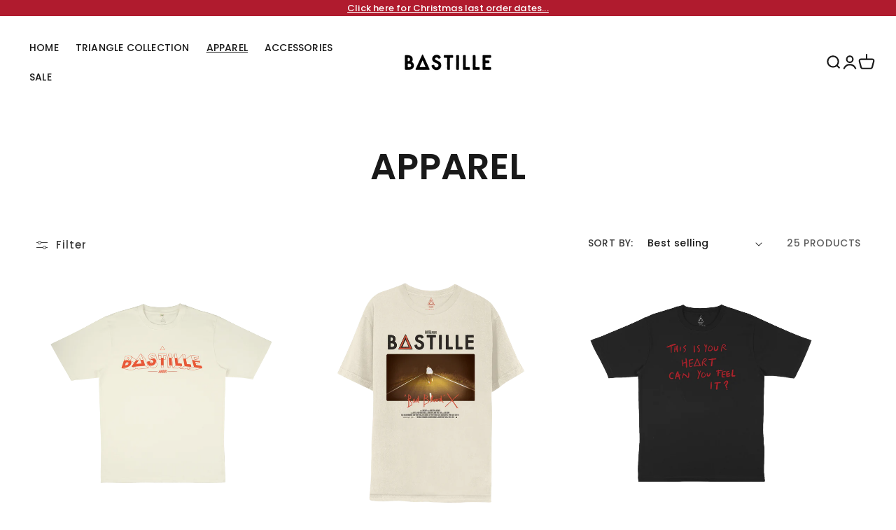

--- FILE ---
content_type: text/html; charset=utf-8
request_url: https://merch.bastillebastille.com/collections/apparel
body_size: 39989
content:
<!doctype html>
<html class="js" lang="en">
  <head>
    <meta charset="utf-8">
    <meta http-equiv="X-UA-Compatible" content="IE=edge">
    <meta name="viewport" content="width=device-width,initial-scale=1">
    <meta name="theme-color" content="">
    <link rel="canonical" href="https://merch.bastillebastille.com/collections/apparel">

    
    <!-- Google Tag Manager -->
	<script>(function(w,d,s,l,i){w[l]=w[l]||[];w[l].push({'gtm.start':
	new Date().getTime(),event:'gtm.js'});var f=d.getElementsByTagName(s)[0],
	j=d.createElement(s),dl=l!='dataLayer'?'&l='+l:'';j.async=true;j.src=
	'https://www.googletagmanager.com/gtm.js?id='+i+dl;f.parentNode.insertBefore(j,f);
	})(window,document,'script','dataLayer','GTM-TH3R2L8');</script>
	<!-- End Google Tag Manager --><link rel="icon" type="image/png" href="//merch.bastillebastille.com/cdn/shop/files/Bastille_logo_triangle.png?crop=center&height=32&v=1749564429&width=32"><link rel="preconnect" href="https://fonts.shopifycdn.com" crossorigin><title>
      Apparel
      
 | Bastille | Official Store</title>

    

    

<meta property="og:site_name" content="Bastille">
<meta property="og:url" content="https://merch.bastillebastille.com/collections/apparel">
<meta property="og:title" content="Apparel">
<meta property="og:type" content="website">
<meta property="og:description" content="Bastille"><meta name="twitter:card" content="summary_large_image">
<meta name="twitter:title" content="Apparel">
<meta name="twitter:description" content="Bastille">


    <script src="//merch.bastillebastille.com/cdn/shop/t/4/assets/jquery.3.7.1.js?v=158417595810649192771748937277" type="text/javascript"></script>
    <script src="//merch.bastillebastille.com/cdn/shop/t/4/assets/rellax.min.js?v=117342931629631180721748937274" type="text/javascript"></script>
    <script src="//merch.bastillebastille.com/cdn/shop/t/4/assets/constants.js?v=132983761750457495441748937275" defer="defer"></script>
    <script src="//merch.bastillebastille.com/cdn/shop/t/4/assets/pubsub.js?v=25310214064522200911748937275" defer="defer"></script>
    <script src="//merch.bastillebastille.com/cdn/shop/t/4/assets/global.js?v=173793413652086331311750407106" defer="defer"></script>
    <script src="//merch.bastillebastille.com/cdn/shop/t/4/assets/details-disclosure.js?v=29678933871925920591748937274" defer="defer"></script>
    <script src="//merch.bastillebastille.com/cdn/shop/t/4/assets/details-modal.js?v=10890519540814482651748937275" defer="defer"></script>
    <script src="//merch.bastillebastille.com/cdn/shop/t/4/assets/search-form.js?v=133129549252120666541748937276" defer="defer"></script>
    <script src="//merch.bastillebastille.com/cdn/shop/t/4/assets/fancybox.js?v=10570832961867618451748937271" defer="defer"></script><script>window.performance && window.performance.mark && window.performance.mark('shopify.content_for_header.start');</script><meta id="shopify-digital-wallet" name="shopify-digital-wallet" content="/76028313912/digital_wallets/dialog">
<meta name="shopify-checkout-api-token" content="8b91b5a4bc565676755e01e27336f213">
<meta id="in-context-paypal-metadata" data-shop-id="76028313912" data-venmo-supported="false" data-environment="production" data-locale="en_US" data-paypal-v4="true" data-currency="GBP">
<link rel="alternate" type="application/atom+xml" title="Feed" href="/collections/apparel.atom" />
<link rel="alternate" type="application/json+oembed" href="https://merch.bastillebastille.com/collections/apparel.oembed">
<script async="async" src="/checkouts/internal/preloads.js?locale=en-GB"></script>
<link rel="preconnect" href="https://shop.app" crossorigin="anonymous">
<script async="async" src="https://shop.app/checkouts/internal/preloads.js?locale=en-GB&shop_id=76028313912" crossorigin="anonymous"></script>
<script id="apple-pay-shop-capabilities" type="application/json">{"shopId":76028313912,"countryCode":"GB","currencyCode":"GBP","merchantCapabilities":["supports3DS"],"merchantId":"gid:\/\/shopify\/Shop\/76028313912","merchantName":"Bastille","requiredBillingContactFields":["postalAddress","email","phone"],"requiredShippingContactFields":["postalAddress","email","phone"],"shippingType":"shipping","supportedNetworks":["visa","maestro","masterCard","amex","discover","elo"],"total":{"type":"pending","label":"Bastille","amount":"1.00"},"shopifyPaymentsEnabled":true,"supportsSubscriptions":true}</script>
<script id="shopify-features" type="application/json">{"accessToken":"8b91b5a4bc565676755e01e27336f213","betas":["rich-media-storefront-analytics"],"domain":"merch.bastillebastille.com","predictiveSearch":true,"shopId":76028313912,"locale":"en"}</script>
<script>var Shopify = Shopify || {};
Shopify.shop = "bastille-merch.myshopify.com";
Shopify.locale = "en";
Shopify.currency = {"active":"GBP","rate":"1.0"};
Shopify.country = "GB";
Shopify.theme = {"name":"Bastille-A11Y\/main","id":180519633271,"schema_name":"Dawn","schema_version":"15.3.0","theme_store_id":null,"role":"main"};
Shopify.theme.handle = "null";
Shopify.theme.style = {"id":null,"handle":null};
Shopify.cdnHost = "merch.bastillebastille.com/cdn";
Shopify.routes = Shopify.routes || {};
Shopify.routes.root = "/";</script>
<script type="module">!function(o){(o.Shopify=o.Shopify||{}).modules=!0}(window);</script>
<script>!function(o){function n(){var o=[];function n(){o.push(Array.prototype.slice.apply(arguments))}return n.q=o,n}var t=o.Shopify=o.Shopify||{};t.loadFeatures=n(),t.autoloadFeatures=n()}(window);</script>
<script>
  window.ShopifyPay = window.ShopifyPay || {};
  window.ShopifyPay.apiHost = "shop.app\/pay";
  window.ShopifyPay.redirectState = null;
</script>
<script id="shop-js-analytics" type="application/json">{"pageType":"collection"}</script>
<script defer="defer" async type="module" src="//merch.bastillebastille.com/cdn/shopifycloud/shop-js/modules/v2/client.init-shop-cart-sync_D0dqhulL.en.esm.js"></script>
<script defer="defer" async type="module" src="//merch.bastillebastille.com/cdn/shopifycloud/shop-js/modules/v2/chunk.common_CpVO7qML.esm.js"></script>
<script type="module">
  await import("//merch.bastillebastille.com/cdn/shopifycloud/shop-js/modules/v2/client.init-shop-cart-sync_D0dqhulL.en.esm.js");
await import("//merch.bastillebastille.com/cdn/shopifycloud/shop-js/modules/v2/chunk.common_CpVO7qML.esm.js");

  window.Shopify.SignInWithShop?.initShopCartSync?.({"fedCMEnabled":true,"windoidEnabled":true});

</script>
<script>
  window.Shopify = window.Shopify || {};
  if (!window.Shopify.featureAssets) window.Shopify.featureAssets = {};
  window.Shopify.featureAssets['shop-js'] = {"shop-cart-sync":["modules/v2/client.shop-cart-sync_D9bwt38V.en.esm.js","modules/v2/chunk.common_CpVO7qML.esm.js"],"init-fed-cm":["modules/v2/client.init-fed-cm_BJ8NPuHe.en.esm.js","modules/v2/chunk.common_CpVO7qML.esm.js"],"init-shop-email-lookup-coordinator":["modules/v2/client.init-shop-email-lookup-coordinator_pVrP2-kG.en.esm.js","modules/v2/chunk.common_CpVO7qML.esm.js"],"shop-cash-offers":["modules/v2/client.shop-cash-offers_CNh7FWN-.en.esm.js","modules/v2/chunk.common_CpVO7qML.esm.js","modules/v2/chunk.modal_DKF6x0Jh.esm.js"],"init-shop-cart-sync":["modules/v2/client.init-shop-cart-sync_D0dqhulL.en.esm.js","modules/v2/chunk.common_CpVO7qML.esm.js"],"init-windoid":["modules/v2/client.init-windoid_DaoAelzT.en.esm.js","modules/v2/chunk.common_CpVO7qML.esm.js"],"shop-toast-manager":["modules/v2/client.shop-toast-manager_1DND8Tac.en.esm.js","modules/v2/chunk.common_CpVO7qML.esm.js"],"pay-button":["modules/v2/client.pay-button_CFeQi1r6.en.esm.js","modules/v2/chunk.common_CpVO7qML.esm.js"],"shop-button":["modules/v2/client.shop-button_Ca94MDdQ.en.esm.js","modules/v2/chunk.common_CpVO7qML.esm.js"],"shop-login-button":["modules/v2/client.shop-login-button_DPYNfp1Z.en.esm.js","modules/v2/chunk.common_CpVO7qML.esm.js","modules/v2/chunk.modal_DKF6x0Jh.esm.js"],"avatar":["modules/v2/client.avatar_BTnouDA3.en.esm.js"],"shop-follow-button":["modules/v2/client.shop-follow-button_BMKh4nJE.en.esm.js","modules/v2/chunk.common_CpVO7qML.esm.js","modules/v2/chunk.modal_DKF6x0Jh.esm.js"],"init-customer-accounts-sign-up":["modules/v2/client.init-customer-accounts-sign-up_CJXi5kRN.en.esm.js","modules/v2/client.shop-login-button_DPYNfp1Z.en.esm.js","modules/v2/chunk.common_CpVO7qML.esm.js","modules/v2/chunk.modal_DKF6x0Jh.esm.js"],"init-shop-for-new-customer-accounts":["modules/v2/client.init-shop-for-new-customer-accounts_BoBxkgWu.en.esm.js","modules/v2/client.shop-login-button_DPYNfp1Z.en.esm.js","modules/v2/chunk.common_CpVO7qML.esm.js","modules/v2/chunk.modal_DKF6x0Jh.esm.js"],"init-customer-accounts":["modules/v2/client.init-customer-accounts_DCuDTzpR.en.esm.js","modules/v2/client.shop-login-button_DPYNfp1Z.en.esm.js","modules/v2/chunk.common_CpVO7qML.esm.js","modules/v2/chunk.modal_DKF6x0Jh.esm.js"],"checkout-modal":["modules/v2/client.checkout-modal_U_3e4VxF.en.esm.js","modules/v2/chunk.common_CpVO7qML.esm.js","modules/v2/chunk.modal_DKF6x0Jh.esm.js"],"lead-capture":["modules/v2/client.lead-capture_DEgn0Z8u.en.esm.js","modules/v2/chunk.common_CpVO7qML.esm.js","modules/v2/chunk.modal_DKF6x0Jh.esm.js"],"shop-login":["modules/v2/client.shop-login_CoM5QKZ_.en.esm.js","modules/v2/chunk.common_CpVO7qML.esm.js","modules/v2/chunk.modal_DKF6x0Jh.esm.js"],"payment-terms":["modules/v2/client.payment-terms_BmrqWn8r.en.esm.js","modules/v2/chunk.common_CpVO7qML.esm.js","modules/v2/chunk.modal_DKF6x0Jh.esm.js"]};
</script>
<script id="__st">var __st={"a":76028313912,"offset":0,"reqid":"92a05f74-48c5-4fde-8350-43d78f469d32-1765085241","pageurl":"merch.bastillebastille.com\/collections\/apparel","u":"10bbe2cded2d","p":"collection","rtyp":"collection","rid":444827205944};</script>
<script>window.ShopifyPaypalV4VisibilityTracking = true;</script>
<script id="captcha-bootstrap">!function(){'use strict';const t='contact',e='account',n='new_comment',o=[[t,t],['blogs',n],['comments',n],[t,'customer']],c=[[e,'customer_login'],[e,'guest_login'],[e,'recover_customer_password'],[e,'create_customer']],r=t=>t.map((([t,e])=>`form[action*='/${t}']:not([data-nocaptcha='true']) input[name='form_type'][value='${e}']`)).join(','),a=t=>()=>t?[...document.querySelectorAll(t)].map((t=>t.form)):[];function s(){const t=[...o],e=r(t);return a(e)}const i='password',u='form_key',d=['recaptcha-v3-token','g-recaptcha-response','h-captcha-response',i],f=()=>{try{return window.sessionStorage}catch{return}},m='__shopify_v',_=t=>t.elements[u];function p(t,e,n=!1){try{const o=window.sessionStorage,c=JSON.parse(o.getItem(e)),{data:r}=function(t){const{data:e,action:n}=t;return t[m]||n?{data:e,action:n}:{data:t,action:n}}(c);for(const[e,n]of Object.entries(r))t.elements[e]&&(t.elements[e].value=n);n&&o.removeItem(e)}catch(o){console.error('form repopulation failed',{error:o})}}const l='form_type',E='cptcha';function T(t){t.dataset[E]=!0}const w=window,h=w.document,L='Shopify',v='ce_forms',y='captcha';let A=!1;((t,e)=>{const n=(g='f06e6c50-85a8-45c8-87d0-21a2b65856fe',I='https://cdn.shopify.com/shopifycloud/storefront-forms-hcaptcha/ce_storefront_forms_captcha_hcaptcha.v1.5.2.iife.js',D={infoText:'Protected by hCaptcha',privacyText:'Privacy',termsText:'Terms'},(t,e,n)=>{const o=w[L][v],c=o.bindForm;if(c)return c(t,g,e,D).then(n);var r;o.q.push([[t,g,e,D],n]),r=I,A||(h.body.append(Object.assign(h.createElement('script'),{id:'captcha-provider',async:!0,src:r})),A=!0)});var g,I,D;w[L]=w[L]||{},w[L][v]=w[L][v]||{},w[L][v].q=[],w[L][y]=w[L][y]||{},w[L][y].protect=function(t,e){n(t,void 0,e),T(t)},Object.freeze(w[L][y]),function(t,e,n,w,h,L){const[v,y,A,g]=function(t,e,n){const i=e?o:[],u=t?c:[],d=[...i,...u],f=r(d),m=r(i),_=r(d.filter((([t,e])=>n.includes(e))));return[a(f),a(m),a(_),s()]}(w,h,L),I=t=>{const e=t.target;return e instanceof HTMLFormElement?e:e&&e.form},D=t=>v().includes(t);t.addEventListener('submit',(t=>{const e=I(t);if(!e)return;const n=D(e)&&!e.dataset.hcaptchaBound&&!e.dataset.recaptchaBound,o=_(e),c=g().includes(e)&&(!o||!o.value);(n||c)&&t.preventDefault(),c&&!n&&(function(t){try{if(!f())return;!function(t){const e=f();if(!e)return;const n=_(t);if(!n)return;const o=n.value;o&&e.removeItem(o)}(t);const e=Array.from(Array(32),(()=>Math.random().toString(36)[2])).join('');!function(t,e){_(t)||t.append(Object.assign(document.createElement('input'),{type:'hidden',name:u})),t.elements[u].value=e}(t,e),function(t,e){const n=f();if(!n)return;const o=[...t.querySelectorAll(`input[type='${i}']`)].map((({name:t})=>t)),c=[...d,...o],r={};for(const[a,s]of new FormData(t).entries())c.includes(a)||(r[a]=s);n.setItem(e,JSON.stringify({[m]:1,action:t.action,data:r}))}(t,e)}catch(e){console.error('failed to persist form',e)}}(e),e.submit())}));const S=(t,e)=>{t&&!t.dataset[E]&&(n(t,e.some((e=>e===t))),T(t))};for(const o of['focusin','change'])t.addEventListener(o,(t=>{const e=I(t);D(e)&&S(e,y())}));const B=e.get('form_key'),M=e.get(l),P=B&&M;t.addEventListener('DOMContentLoaded',(()=>{const t=y();if(P)for(const e of t)e.elements[l].value===M&&p(e,B);[...new Set([...A(),...v().filter((t=>'true'===t.dataset.shopifyCaptcha))])].forEach((e=>S(e,t)))}))}(h,new URLSearchParams(w.location.search),n,t,e,['guest_login'])})(!0,!0)}();</script>
<script integrity="sha256-52AcMU7V7pcBOXWImdc/TAGTFKeNjmkeM1Pvks/DTgc=" data-source-attribution="shopify.loadfeatures" defer="defer" src="//merch.bastillebastille.com/cdn/shopifycloud/storefront/assets/storefront/load_feature-81c60534.js" crossorigin="anonymous"></script>
<script crossorigin="anonymous" defer="defer" src="//merch.bastillebastille.com/cdn/shopifycloud/storefront/assets/shopify_pay/storefront-65b4c6d7.js?v=20250812"></script>
<script data-source-attribution="shopify.dynamic_checkout.dynamic.init">var Shopify=Shopify||{};Shopify.PaymentButton=Shopify.PaymentButton||{isStorefrontPortableWallets:!0,init:function(){window.Shopify.PaymentButton.init=function(){};var t=document.createElement("script");t.src="https://merch.bastillebastille.com/cdn/shopifycloud/portable-wallets/latest/portable-wallets.en.js",t.type="module",document.head.appendChild(t)}};
</script>
<script data-source-attribution="shopify.dynamic_checkout.buyer_consent">
  function portableWalletsHideBuyerConsent(e){var t=document.getElementById("shopify-buyer-consent"),n=document.getElementById("shopify-subscription-policy-button");t&&n&&(t.classList.add("hidden"),t.setAttribute("aria-hidden","true"),n.removeEventListener("click",e))}function portableWalletsShowBuyerConsent(e){var t=document.getElementById("shopify-buyer-consent"),n=document.getElementById("shopify-subscription-policy-button");t&&n&&(t.classList.remove("hidden"),t.removeAttribute("aria-hidden"),n.addEventListener("click",e))}window.Shopify?.PaymentButton&&(window.Shopify.PaymentButton.hideBuyerConsent=portableWalletsHideBuyerConsent,window.Shopify.PaymentButton.showBuyerConsent=portableWalletsShowBuyerConsent);
</script>
<script data-source-attribution="shopify.dynamic_checkout.cart.bootstrap">document.addEventListener("DOMContentLoaded",(function(){function t(){return document.querySelector("shopify-accelerated-checkout-cart, shopify-accelerated-checkout")}if(t())Shopify.PaymentButton.init();else{new MutationObserver((function(e,n){t()&&(Shopify.PaymentButton.init(),n.disconnect())})).observe(document.body,{childList:!0,subtree:!0})}}));
</script>
<script id='scb4127' type='text/javascript' async='' src='https://merch.bastillebastille.com/cdn/shopifycloud/privacy-banner/storefront-banner.js'></script><link id="shopify-accelerated-checkout-styles" rel="stylesheet" media="screen" href="https://merch.bastillebastille.com/cdn/shopifycloud/portable-wallets/latest/accelerated-checkout-backwards-compat.css" crossorigin="anonymous">
<style id="shopify-accelerated-checkout-cart">
        #shopify-buyer-consent {
  margin-top: 1em;
  display: inline-block;
  width: 100%;
}

#shopify-buyer-consent.hidden {
  display: none;
}

#shopify-subscription-policy-button {
  background: none;
  border: none;
  padding: 0;
  text-decoration: underline;
  font-size: inherit;
  cursor: pointer;
}

#shopify-subscription-policy-button::before {
  box-shadow: none;
}

      </style>
<script id="sections-script" data-sections="header" defer="defer" src="//merch.bastillebastille.com/cdn/shop/t/4/compiled_assets/scripts.js?283"></script>
<script>window.performance && window.performance.mark && window.performance.mark('shopify.content_for_header.end');</script>
    

<style data-shopify>
  

  

  

  

    @font-face {
  font-family: Poppins;
  font-weight: 500;
  font-style: normal;
  font-display: swap;
  src: url("//merch.bastillebastille.com/cdn/fonts/poppins/poppins_n5.ad5b4b72b59a00358afc706450c864c3c8323842.woff2") format("woff2"),
       url("//merch.bastillebastille.com/cdn/fonts/poppins/poppins_n5.33757fdf985af2d24b32fcd84c9a09224d4b2c39.woff") format("woff");
}

    @font-face {
  font-family: Poppins;
  font-weight: 700;
  font-style: normal;
  font-display: swap;
  src: url("//merch.bastillebastille.com/cdn/fonts/poppins/poppins_n7.56758dcf284489feb014a026f3727f2f20a54626.woff2") format("woff2"),
       url("//merch.bastillebastille.com/cdn/fonts/poppins/poppins_n7.f34f55d9b3d3205d2cd6f64955ff4b36f0cfd8da.woff") format("woff");
}

    @font-face {
  font-family: Poppins;
  font-weight: 500;
  font-style: italic;
  font-display: swap;
  src: url("//merch.bastillebastille.com/cdn/fonts/poppins/poppins_i5.6acfce842c096080e34792078ef3cb7c3aad24d4.woff2") format("woff2"),
       url("//merch.bastillebastille.com/cdn/fonts/poppins/poppins_i5.a49113e4fe0ad7fd7716bd237f1602cbec299b3c.woff") format("woff");
}

    @font-face {
  font-family: Poppins;
  font-weight: 700;
  font-style: italic;
  font-display: swap;
  src: url("//merch.bastillebastille.com/cdn/fonts/poppins/poppins_i7.42fd71da11e9d101e1e6c7932199f925f9eea42d.woff2") format("woff2"),
       url("//merch.bastillebastille.com/cdn/fonts/poppins/poppins_i7.ec8499dbd7616004e21155106d13837fff4cf556.woff") format("woff");
}

    @font-face {
  font-family: Poppins;
  font-weight: 600;
  font-style: normal;
  font-display: swap;
  src: url("//merch.bastillebastille.com/cdn/fonts/poppins/poppins_n6.aa29d4918bc243723d56b59572e18228ed0786f6.woff2") format("woff2"),
       url("//merch.bastillebastille.com/cdn/fonts/poppins/poppins_n6.5f815d845fe073750885d5b7e619ee00e8111208.woff") format("woff");
}


    
      :root,
      .color-scheme-1 {
        --color-background: 255,255,255;
      
        --gradient-background: #ffffff;
      

      

      --color-foreground: 25,25,25;
      --color-background-contrast: 191,191,191;
      --color-shadow: 18,18,18;
      --color-button: 25,25,25;
      --color-button-text: 255,255,255;
      --color-secondary-button: 255,255,255;
      --color-secondary-button-text: 25,25,25;
      --color-link: 25,25,25;
      --color-badge-foreground: 25,25,25;
      --color-badge-background: 255,255,255;
      --color-badge-border: 25,25,25;
      --payment-terms-background-color: rgb(255 255 255);
    }
    
      
      .color-scheme-2 {
        --color-background: 255,255,255;
      
        --gradient-background: #ffffff;
      

      

      --color-foreground: 210,90,69;
      --color-background-contrast: 191,191,191;
      --color-shadow: 18,18,18;
      --color-button: 210,90,69;
      --color-button-text: 255,255,255;
      --color-secondary-button: 255,255,255;
      --color-secondary-button-text: 25,25,25;
      --color-link: 25,25,25;
      --color-badge-foreground: 210,90,69;
      --color-badge-background: 255,255,255;
      --color-badge-border: 210,90,69;
      --payment-terms-background-color: rgb(255 255 255);
    }
    
      
      .color-scheme-3 {
        --color-background: 36,40,51;
      
        --gradient-background: #242833;
      

      

      --color-foreground: 255,255,255;
      --color-background-contrast: 47,52,66;
      --color-shadow: 18,18,18;
      --color-button: 255,255,255;
      --color-button-text: 0,0,0;
      --color-secondary-button: 36,40,51;
      --color-secondary-button-text: 255,255,255;
      --color-link: 255,255,255;
      --color-badge-foreground: 255,255,255;
      --color-badge-background: 36,40,51;
      --color-badge-border: 255,255,255;
      --payment-terms-background-color: rgb(36 40 51);
    }
    
      
      .color-scheme-4 {
        --color-background: 18,18,18;
      
        --gradient-background: #121212;
      

      

      --color-foreground: 255,255,255;
      --color-background-contrast: 146,146,146;
      --color-shadow: 18,18,18;
      --color-button: 255,255,255;
      --color-button-text: 18,18,18;
      --color-secondary-button: 18,18,18;
      --color-secondary-button-text: 255,255,255;
      --color-link: 255,255,255;
      --color-badge-foreground: 255,255,255;
      --color-badge-background: 18,18,18;
      --color-badge-border: 255,255,255;
      --payment-terms-background-color: rgb(18 18 18);
    }
    
      
      .color-scheme-5 {
        --color-background: 51,79,180;
      
        --gradient-background: #334fb4;
      

      

      --color-foreground: 255,255,255;
      --color-background-contrast: 23,35,81;
      --color-shadow: 18,18,18;
      --color-button: 255,255,255;
      --color-button-text: 51,79,180;
      --color-secondary-button: 51,79,180;
      --color-secondary-button-text: 255,255,255;
      --color-link: 255,255,255;
      --color-badge-foreground: 255,255,255;
      --color-badge-background: 51,79,180;
      --color-badge-border: 255,255,255;
      --payment-terms-background-color: rgb(51 79 180);
    }
    

    body, .color-scheme-1, .color-scheme-2, .color-scheme-3, .color-scheme-4, .color-scheme-5 {
      color: rgba(var(--color-foreground), 1);
      background-color: rgb(var(--color-background));
    }

    :root {
      --font-body-family: Poppins, sans-serif;
      --font-body-style: normal;
      --font-body-weight: 500;
      --font-body-weight-bold: 800;
      --font-body-letterspace: 0.2px;

      --font-heading-family: Poppins, sans-serif;
      --font-heading-style: normal;
      --font-heading-weight: 600;
      
      --font-heading-transform: uppercase;
      
      --font-heading-letterspace: -0.2px;

      --font-body-scale: 1.0;
      --font-heading-scale: 1.3;

      --media-padding: px;
      --media-border-opacity: 0.05;
      --media-border-width: 0px;
      --media-radius: 0px;
      --media-shadow-opacity: 0.0;
      --media-shadow-horizontal-offset: 0px;
      --media-shadow-vertical-offset: 4px;
      --media-shadow-blur-radius: 5px;
      --media-shadow-visible: 0;

      --page-width: 160rem;
      --page-width-margin: 0rem;

      --product-card-image-padding: 0.0rem;
      --product-card-corner-radius: 0.0rem;
      --product-card-text-alignment: center;
      --product-card-border-width: 0.0rem;
      --product-card-border-opacity: 0.1;
      --product-card-shadow-opacity: 0.0;
      --product-card-shadow-visible: 0;
      --product-card-shadow-horizontal-offset: 0.0rem;
      --product-card-shadow-vertical-offset: 0.4rem;
      --product-card-shadow-blur-radius: 0.5rem;

      --collection-card-image-padding: 0.0rem;
      --collection-card-corner-radius: 0.0rem;
      --collection-card-text-alignment: center;
      --collection-card-border-width: 0.0rem;
      --collection-card-border-opacity: 0.1;
      --collection-card-shadow-opacity: 0.0;
      --collection-card-shadow-visible: 0;
      --collection-card-shadow-horizontal-offset: 0.0rem;
      --collection-card-shadow-vertical-offset: 0.4rem;
      --collection-card-shadow-blur-radius: 0.5rem;

      --blog-card-image-padding: 0.0rem;
      --blog-card-corner-radius: 0.0rem;
      --blog-card-text-alignment: left;
      --blog-card-border-width: 0.0rem;
      --blog-card-border-opacity: 0.1;
      --blog-card-shadow-opacity: 0.0;
      --blog-card-shadow-visible: 0;
      --blog-card-shadow-horizontal-offset: 0.0rem;
      --blog-card-shadow-vertical-offset: 0.4rem;
      --blog-card-shadow-blur-radius: 0.5rem;

      --badge-corner-radius: 0.4rem;

      --popup-border-width: 1px;
      --popup-border-opacity: 0.1;
      --popup-corner-radius: 0px;
      --popup-shadow-opacity: 0.05;
      --popup-shadow-horizontal-offset: 0px;
      --popup-shadow-vertical-offset: 4px;
      --popup-shadow-blur-radius: 5px;

      --drawer-border-width: 0px;
      --drawer-border-opacity: 0.1;
      --drawer-shadow-opacity: 0.0;
      --drawer-shadow-horizontal-offset: 0px;
      --drawer-shadow-vertical-offset: 4px;
      --drawer-shadow-blur-radius: 5px;

      --spacing-sections-desktop: 0px;
      --spacing-sections-mobile: 0px;

      --grid-desktop-vertical-spacing: 24px;
      --grid-desktop-horizontal-spacing: 24px;
      --grid-mobile-vertical-spacing: 12px;
      --grid-mobile-horizontal-spacing: 12px;

      --text-boxes-border-opacity: 0.1;
      --text-boxes-border-width: 0px;
      --text-boxes-radius: 0px;
      --text-boxes-shadow-opacity: 0.0;
      --text-boxes-shadow-visible: 0;
      --text-boxes-shadow-horizontal-offset: 0px;
      --text-boxes-shadow-vertical-offset: 4px;
      --text-boxes-shadow-blur-radius: 5px;

      --buttons-radius: 0px;
      --buttons-radius-outset: 0px;
      --buttons-border-width: 1px;
      --buttons-border-opacity: 1.0;
      --buttons-shadow-opacity: 0.0;
      --buttons-shadow-visible: 0;
      --buttons-shadow-horizontal-offset: 0px;
      --buttons-shadow-vertical-offset: 4px;
      --buttons-shadow-blur-radius: 5px;
      --buttons-border-offset: 0px;

      --inputs-radius: 0px;
      --inputs-border-width: 1px;
      --inputs-border-opacity: 1.0;
      --inputs-shadow-opacity: 0.0;
      --inputs-shadow-horizontal-offset: 0px;
      --inputs-margin-offset: 0px;
      --inputs-shadow-vertical-offset: 4px;
      --inputs-shadow-blur-radius: 5px;
      --inputs-radius-outset: 0px;

      --variant-pills-radius: 0px;
      --variant-pills-border-width: 1px;
      --variant-pills-border-opacity: 1.0;
      --variant-pills-shadow-opacity: 0.0;
      --variant-pills-shadow-horizontal-offset: 0px;
      --variant-pills-shadow-vertical-offset: 4px;
      --variant-pills-shadow-blur-radius: 5px;

      /* BADGES */
      --badge-font-size: 1.2rem;
      --badge-padding-inline: 0.8rem;
      --badge-padding-block: 0.3rem;
      --badge-letter-spacing: 0.0rem;
      --badge-gap: 10px;
      --badge-transform: uppercase;
      --badge-weight: normal;
    }

    *,
    *::before,
    *::after {
      box-sizing: inherit;
      --duration-default: 0.7s;
    }

    html {
      box-sizing: border-box;
      font-size: calc(var(--font-body-scale) * 62.5%);
      height: 100%;
    }

    body {
      display: grid;
      grid-template-rows: auto auto 1fr auto;
      grid-template-columns: 100%;
      min-height: 100%;
      margin: 0;
      font-size: 1.5rem;
      letter-spacing: var(--font-body-letterspace);
      /* letter-spacing: 0.06rem; */
      line-height: calc(1 + 0.8 / var(--font-body-scale));
      font-family: var(--font-body-family);
      font-style: var(--font-body-style);
      font-weight: var(--font-body-weight);
    }

    @media screen and (min-width: 750px) {
      body {
        font-size: 1.6rem;
      }
    }
</style>

    <link href="//merch.bastillebastille.com/cdn/shop/t/4/assets/fancybox.css?v=81153852013691599631748937281" rel="stylesheet" type="text/css" media="all" />
    <link href="//merch.bastillebastille.com/cdn/shop/t/4/assets/base.css?v=163372448639622462451748937274" rel="stylesheet" type="text/css" media="all" />
    <link rel="stylesheet" href="//merch.bastillebastille.com/cdn/shop/t/4/assets/component-cart-items.css?v=123238115697927560811748937274" media="print" onload="this.media='all'">

    
      
      <style>
        @view-transition {
          navigation: auto;
        }

        main[role='main'] {
          view-transition-name: my-main-content;
        }

        ::view-transition-old(my-main-content) {
          animation: 450ms ease-out both page-fade-out;
        }

        ::view-transition-new(my-main-content) {
          animation: 450ms 150ms ease-out both page-fade-in;
        }
      </style>
    

    
      <style>
        ::-webkit-scrollbar {
          width: 6px;
          height: 6px;
        }

        ::-webkit-scrollbar-track {
          background: #e2e2e2;
        }

        ::-webkit-scrollbar-thumb {
          background: #2e2e2e;
        }

        ::-webkit-scrollbar-thumb:hover {
          background: rgba(46,46,46, 0.75);
        }
      </style>
    

    

    <link href="//merch.bastillebastille.com/cdn/shop/t/4/assets/custom.css?v=178831165834198182141748937295" rel="stylesheet" type="text/css" media="all" />

      <link rel="preload" as="font" href="//merch.bastillebastille.com/cdn/fonts/poppins/poppins_n5.ad5b4b72b59a00358afc706450c864c3c8323842.woff2" type="font/woff2" crossorigin>
      

      <link rel="preload" as="font" href="//merch.bastillebastille.com/cdn/fonts/poppins/poppins_n6.aa29d4918bc243723d56b59572e18228ed0786f6.woff2" type="font/woff2" crossorigin>
      
<link href="//merch.bastillebastille.com/cdn/shop/t/4/assets/component-localization-form.css?v=170315343355214948141748937277" rel="stylesheet" type="text/css" media="all" />
      <script src="//merch.bastillebastille.com/cdn/shop/t/4/assets/localization-form.js?v=144176611646395275351748937278" defer="defer"></script><link
        rel="stylesheet"
        href="//merch.bastillebastille.com/cdn/shop/t/4/assets/component-predictive-search.css?v=118923337488134913561748937272"
        media="print"
        onload="this.media='all'"
      ><script>
      if (Shopify.designMode) {
        document.documentElement.classList.add('shopify-design-mode');
      }
    </script>
    <script>  
  /**
  * Last Update: 17 May 2024
  * Description: This script handles various eCommerce tracking events, 
  * collecting customer data, handling AJAX requests, and pushing 
  * relevant data to the dataLayer for Google Tag Manager.
  */
  
  (function() {
      // Defining the class SME_digital_datalayer
      class SME_digital_datalayer {
        constructor() {
          // Initializing dataLayer if not already defined
          window.dataLayer = window.dataLayer || []; 
          
          // Prefix for events name
          this.eventPrefix = 'SME_';

          //Turn Console Log On and Off
          this.debugOn = 'No'

          // Setting value to true to get formatted product ID
          this.formattedItemId = true; 

          // Data schema for ecommerce and dynamic remarketing
          this.dataSchema = {
            ecommerce: {
                show: true
            },
            dynamicRemarketing: {
                show: false,
                business_vertical: 'retail'
            }
          }

          // Selectors for adding to wishlist
          this.addToWishListSelectors = {
            'addWishListIcon': '',
            'gridItemSelector': '',
            'productLinkSelector': 'a[href*="/products/"]'
          }

          // Selectors for quick view
          this.quickViewSelector = {
            'quickViewElement': '',
            'gridItemSelector': '',
            'productLinkSelector': 'a[href*="/products/"]'
          }

          // Selector for mini cart button
          this.miniCartButton = [
            'a[href="/cart"]', 
          ];
          this.miniCartAppersOn = 'click';

          // Selectors for begin checkout buttons/links
          this.beginCheckoutButtons = [
            'input[name="checkout"]',
            'button[name="checkout"]',
            'a[href="/checkout"]',
            '.additional-checkout-buttons',
          ];

          // Selector for direct checkout button
          this.shopifyDirectCheckoutButton = [
            '.shopify-payment-button'
          ]

          // Setting value to true if Add to Cart redirects to the cart page
          this.isAddToCartRedirect = false;
          
          // Setting value to false if cart items increment/decrement/remove refresh page 
          this.isAjaxCartIncrementDecrement = true;
          
          // Caution: Do not modify anything below this line, as it may result in it not functioning correctly.
          this.cart = {"note":null,"attributes":{},"original_total_price":0,"total_price":0,"total_discount":0,"total_weight":0.0,"item_count":0,"items":[],"requires_shipping":false,"currency":"GBP","items_subtotal_price":0,"cart_level_discount_applications":[],"checkout_charge_amount":0}
          this.countryCode = "GB";
          this.collectData();  
          this.storeURL = "https://merch.bastillebastille.com";
          localStorage.setItem('shopCountryCode', this.countryCode);
        }

        // Function to update cart by fetching the latest cart data from the server
        updateCart() {
          fetch("/cart.js")
          .then((response) => response.json())
          .then((data) => {
            this.cart = data;
          });
        }

        // Function to create a debounced function to limit the rate at which a function is executed
       debounce(delay) {         
          let timeoutId;
          return function(func) {
            const context = this;
            const args = arguments;
            
            clearTimeout(timeoutId);
            
            timeoutId = setTimeout(function() {
              func.apply(context, args);
            }, delay);
          };
        }

        // Function to collect various types of data including customer data and events
        collectData() { 
            this.customerData();
            this.ajaxRequestData();
            this.searchPageData();
            this.miniCartData();
            this.beginCheckoutData();
  
            
  
            
  
            
              this.collectionsPageData();
            
            
            this.addToWishListData();
            this.quickViewData();
            this.formData();
            this.phoneClickData();
            this.emailClickData();
        }        

        // Function to collect logged in customer data and push it to the dataLayer
        customerData() {
            const currentUser = {};
            

            if (currentUser.email) {
              currentUser.hash_email = "e3b0c44298fc1c149afbf4c8996fb92427ae41e4649b934ca495991b7852b855"
            }

            if (currentUser.phone) {
              currentUser.hash_phone = "e3b0c44298fc1c149afbf4c8996fb92427ae41e4649b934ca495991b7852b855"
            }

            window.dataLayer = window.dataLayer || [];
            dataLayer.push({
              customer: currentUser
            });

            // Log the pushed customer data to the console for SME SHOPIFY PIXEL DEBUGGERging purposes
            // console.log('%c[SME SHOPIFY PIXEL DEBUGGER] Customer Data Pushed:', 'background: #222; color: #bada55; font-size: 14px; font-weight: bold;', currentUser);
        }

        // Function to handle AJAX requests for add_to_cart, remove_from_cart, search, and update the dataLayer accordingly
        ajaxRequestData() {
          const self = this;
          
          // Handling non-ajax add to cart
          if(this.isAddToCartRedirect) {
            document.addEventListener('submit', function(event) {
              const addToCartForm = event.target.closest('form[action="/cart/add"]');
              if(addToCartForm) {
                event.preventDefault();
                
                const formData = new FormData(addToCartForm);
            
                fetch(window.Shopify.routes.root + 'cart/add.js', {
                  method: 'POST',
                  body: formData
                })
                .then(response => {
                    window.location.href = "/cart";
                })
                .catch((error) => {
                  console.error('%c[ERROR] Add to Cart Request Failed:', 'background: #ff0000; color: white; font-size: 14px; font-weight: bold;', error);
                });
              }
            });
          }
          
          // Overriding fetch function to handle AJAX events
          let originalFetch = window.fetch;
          let debounce = this.debounce(800);
          
          window.fetch = function () {
            return originalFetch.apply(this, arguments).then((response) => {
              if (response.ok) {
                let cloneResponse = response.clone();
                let requestURL = arguments[0];
                
                // Handling search event
                if(/.*\/search\/?.*\?.*q=.+/.test(requestURL) && !requestURL.includes('&requestFrom=uldt')) {   
                  const queryString = requestURL.split('?')[1];
                  const urlParams = new URLSearchParams(queryString);
                  const search_term = urlParams.get("q");

                  debounce(function() {
                    fetch(`${self.storeURL}/search/suggest.json?q=${search_term}&resources[type]=product&requestFrom=uldt`)
                      .then(res => res.json())
                      .then(function(data) {
                            const products = data.resources.results.products;
                            if(products.length) {
                              const fetchRequests = products.map(product =>
                                fetch(`${self.storeURL}/${product.url.split('?')[0]}.js`)
                                  .then(response => response.json())
                                  .catch(error => console.error('%c[ERROR] Error fetching product:', 'background: #ff0000; color: white; font-size: 14px; font-weight: bold;', error))
                              );

                              Promise.all(fetchRequests)
                                .then(products => {
                                    const items = products.map((product) => {
                                      return {
                                        product_id: product.id,
                                        product_title: product.title,
                                        variant_id: product.variants[0].id,
                                        variant_title: product.variants[0].title,
                                        vendor: product.vendor,
                                        total_discount: 0,
                                        final_price: product.price_min,
                                        product_type: product.type, 
                                        quantity: 1
                                      }
                                    });

                                    self.ecommerceDataLayer('search', {search_term, items});
                                })
                            }else {
                              self.ecommerceDataLayer('search', {search_term, items: []});
                            }
                      });
                  });
                }
                // Handling add to cart event
                else if (requestURL.includes("/cart/add")) {
                  cloneResponse.text().then((text) => {
                    let data = JSON.parse(text);

                    if(data.items && Array.isArray(data.items)) {
                      data.items.forEach(function(item) {
                         self.ecommerceDataLayer('add_to_cart', {items: [item]});
                      })
                    } else {
                      self.ecommerceDataLayer('add_to_cart', {items: [data]});
                    }
                    self.updateCart();
                  });
                }
                // Handling cart change event
                else if(requestURL.includes("/cart/change") || requestURL.includes("/cart/update")) {
                  
                   cloneResponse.text().then((text) => {
                     
                    let newCart = JSON.parse(text);
                    let newCartItems = newCart.items;
                    let oldCartItems = self.cart.items;

                    for(let i = 0; i < oldCartItems.length; i++) {
                      let item = oldCartItems[i];
                      let newItem = newCartItems.find(newItems => newItems.id === item.id);


                      if(newItem) {

                        if(newItem.quantity > item.quantity) {
                          // cart item increment
                          let quantity = (newItem.quantity - item.quantity);
                          let updatedItem = {...item, quantity}
                          self.ecommerceDataLayer('add_to_cart', {items: [updatedItem]});
                          self.updateCart(); 

                        }else if(newItem.quantity < item.quantity) {
                          // cart item decrement
                          let quantity = (item.quantity - newItem.quantity);
                          let updatedItem = {...item, quantity}
                          self.ecommerceDataLayer('remove_from_cart', {items: [updatedItem]});
                          self.updateCart(); 
                        }

                      }else {
                        self.ecommerceDataLayer('remove_from_cart', {items: [item]});
                        self.updateCart(); 
                      }
                    }
                  });
                }
              }
              return response;
            });
          }
          // End of fetch 

          // Overriding XMLHttpRequest to handle AJAX events
          var origXMLHttpRequest = XMLHttpRequest;
          XMLHttpRequest = function() {
            var requestURL;
    
            var xhr = new origXMLHttpRequest();
            var origOpen = xhr.open;
            var origSend = xhr.send;
            
            // Override the `open` function.
            xhr.open = function(method, url) {
                requestURL = url;
                return origOpen.apply(this, arguments);
            };
    
    
            xhr.send = function() {
    
                // Proceeding if the request URL matches what we're looking for.
                if (requestURL.includes("/cart/add") || requestURL.includes("/cart/change") || /.*\/search\/?.*\?.*q=.+/.test(requestURL)) {
        
                    xhr.addEventListener('load', function() {
                        if (xhr.readyState === 4) {
                            if (xhr.status >= 200 && xhr.status < 400) { 

                              if(/.*\/search\/?.*\?.*q=.+/.test(requestURL) && !requestURL.includes('&requestFrom=uldt')) {
                                const queryString = requestURL.split('?')[1];
                                const urlParams = new URLSearchParams(queryString);
                                const search_term = urlParams.get("q");

                                debounce(function() {
                                    fetch(`${self.storeURL}/search/suggest.json?q=${search_term}&resources[type]=product&requestFrom=uldt`)
                                      .then(res => res.json())
                                      .then(function(data) {
                                            const products = data.resources.results.products;
                                            if(products.length) {
                                              const fetchRequests = products.map(product =>
                                                fetch(`${self.storeURL}/${product.url.split('?')[0]}.js`)
                                                  .then(response => response.json())
                                                  .catch(error => console.error('%c[ERROR] Error fetching product:', 'background: #ff0000; color: white; font-size: 14px; font-weight: bold;', error))
                                              );
                
                                              Promise.all(fetchRequests)
                                                .then(products => {
                                                    const items = products.map((product) => {
                                                      return {
                                                        product_id: product.id,
                                                        product_title: product.title,
                                                        variant_id: product.variants[0].id,
                                                        variant_title: product.variants[0].title,
                                                        vendor: product.vendor,
                                                        total_discount: 0,
                                                        final_price: product.price_min,
                                                        product_type: product.type, 
                                                        quantity: 1
                                                      }
                                                    });
                
                                                    self.ecommerceDataLayer('search', {search_term, items});
                                                })
                                            }else {
                                              self.ecommerceDataLayer('search', {search_term, items: []});
                                            }
                                      });
                                  });

                              }

                              else if(requestURL.includes("/cart/add")) {
                                  const data = JSON.parse(xhr.responseText);

                                  if(data.items && Array.isArray(data.items)) {
                                    data.items.forEach(function(item) {
                                        self.ecommerceDataLayer('add_to_cart', {items: [item]});
                                      })
                                  } else {
                                    self.ecommerceDataLayer('add_to_cart', {items: [data]});
                                  }
                                  self.updateCart();
                                 
                               }else if(requestURL.includes("/cart/change")) {
                                 
                                  const newCart = JSON.parse(xhr.responseText);
                                  const newCartItems = newCart.items;
                                  let oldCartItems = self.cart.items;
              
                                  for(let i = 0; i < oldCartItems.length; i++) {
                                    let item = oldCartItems[i];
                                    let newItem = newCartItems.find(newItems => newItems.id === item.id);
              
              
                                    if(newItem) {
                                      if(newItem.quantity > item.quantity) {
                                        // cart item increment
                                        let quantity = (newItem.quantity - item.quantity);
                                        let updatedItem = {...item, quantity}
                                        self.ecommerceDataLayer('add_to_cart', {items: [updatedItem]});
                                        self.updateCart(); 
              
                                      }else if(newItem.quantity < item.quantity) {
                                        // cart item decrement
                                        let quantity = (item.quantity - newItem.quantity);
                                        let updatedItem = {...item, quantity}
                                        self.ecommerceDataLayer('remove_from_cart', {items: [updatedItem]});
                                        self.updateCart(); 
                                      }
                                      
              
                                    }else {
                                      self.ecommerceDataLayer('remove_from_cart', {items: [item]});
                                      self.updateCart(); 
                                    }
                                  }
                               }          
                            }
                        }
                    });
                }
    
                return origSend.apply(this, arguments);
            };
    
            return xhr;
          }; 
          // End of XMLHttpRequest
        }

        // Function for collecting data from search page and pushing to dataLayer
        searchPageData() {
          const self = this;
          let pageUrl = window.location.href;
          
          if(/.+\/search\?.*\&?q=.+/.test(pageUrl)) {   
            const queryString = pageUrl.split('?')[1];
            const urlParams = new URLSearchParams(queryString);
            const search_term = urlParams.get("q");
                
            fetch(`https://merch.bastillebastille.com/search/suggest.json?q=${search_term}&resources[type]=product&requestFrom=uldt`)
            .then(res => res.json())
            .then(function(data) {
                  const products = data.resources.results.products;
                  if(products.length) {
                    const fetchRequests = products.map(product =>
                      fetch(`${self.storeURL}/${product.url.split('?')[0]}.js`)
                        .then(response => response.json())
                        .catch(error => console.error('%c[ERROR] Error fetching product:', 'background: #ff0000; color: white; font-size: 14px; font-weight: bold;', error))
                    );
                    Promise.all(fetchRequests)
                    .then(products => {
                        const items = products.map((product) => {
                            return {
                            product_id: product.id,
                            product_title: product.title,
                            variant_id: product.variants[0].id,
                            variant_title: product.variants[0].title,
                            vendor: product.vendor,
                            total_discount: 0,
                            final_price: product.price_min,
                            product_type: product.type, 
                            quantity: 1
                            }
                        });

                        self.ecommerceDataLayer('search', {search_term, items});
                    });
                  }else {
                    self.ecommerceDataLayer('search', {search_term, items: []});
                  }
            });
          }
        }

        // Function to collect data from the mini cart and push to dataLayer
        miniCartData() {
          if(this.miniCartButton.length) {
            let self = this;
            if(this.miniCartAppersOn === 'hover') {
              this.miniCartAppersOn = 'mouseenter';
            }
            this.miniCartButton.forEach((selector) => {
              let miniCartButtons = document.querySelectorAll(selector);
              miniCartButtons.forEach((miniCartButton) => {
                miniCartButton.addEventListener(self.miniCartAppersOn, () => {
                  self.ecommerceDataLayer('view_cart', self.cart);
                  // console.log('%c[SME SHOPIFY PIXEL DEBUGGER] View Cart Event Pushed (Mini Cart):', 'background: #222; color: #bada55; font-size: 14px; font-weight: bold;', self.cart);
                });
              });
            });
          }
        }

        // Function to track 'begin_checkout' event and push to dataLayer
        beginCheckoutData() {
          let self = this;
          document.addEventListener('pointerdown', (event) => {
            let targetElement = event.target.closest(self.beginCheckoutButtons.join(', '));
            if(targetElement) {
              self.ecommerceDataLayer('begin_checkout', self.cart);
              console.log('%c[SME SHOPIFY PIXEL DEBUGGER] Begin Checkout Event Pushed:', 'background: #6a1b9a; color: #fff; font-size: 14px; font-weight: bold;', self.cart);
            }
          });
        }

        // Function to track 'view_cart', 'add_to_cart', and 'remove_from_cart' events on the cart page
        viewCartPageData() {
          this.ecommerceDataLayer('view_cart', this.cart);
          // console.log('%c[SME SHOPIFY PIXEL DEBUGGER] View Cart Event Pushed (Cart Page):', 'background: #1e88e5; color: #fff; font-size: 14px; font-weight: bold;', this.cart);

          if(!this.isAjaxCartIncrementDecrement) {
            const self = this;
            document.addEventListener('pointerdown', (event) => {
              const target = event.target.closest('a[href*="/cart/change?"]');
              if(target) {
                const linkUrl = target.getAttribute('href');
                const queryString = linkUrl.split("?")[1];
                const urlParams = new URLSearchParams(queryString);
                const newQuantity = urlParams.get("quantity");
                const line = urlParams.get("line");
                const cart_id = urlParams.get("id");
                
                if(newQuantity && (line || cart_id)) {
                  let item = line ? {...self.cart.items[line - 1]} : self.cart.items.find(item => item.key === cart_id);
                  let event = 'add_to_cart';
                  if(newQuantity < item.quantity) {
                    event = 'remove_from_cart';
                  }
                  let quantity = Math.abs(newQuantity - item.quantity);
                  item['quantity'] = quantity;
                  self.ecommerceDataLayer(event, {items: [item]});
                  // console.log(`%c[SME SHOPIFY PIXEL DEBUGGER] ${event === 'add_to_cart' ? 'Add to Cart' : 'Remove from Cart'} Event Pushed:`, 'background: #f57c00; color: #fff; font-size: 14px; font-weight: bold;', item);
                }
              }
            });
          }
        }

        // Function to track 'view_item' and 'begin_checkout' events on the product single page
        productSinglePage() {
          
        }

        // Function to track 'view_item_list' event on collections pages
        collectionsPageData() {
          var ecommerce = {
            'items': [
              
                {
                  'product_id': 8396684230968,
                  'variant_id': 45518444429624,
                  'vendor': "Bastille",
                  'total_discount': 0,
                  'variant_title': "S",
                  'product_title': "UK\/EU SUMMER 2023 NATURAL TOUR TEE",
                  'final_price': Number(1000),
                  'product_type': "T-Shirt",
                  'item_list_id': 444827205944,
                  'item_list_name': "Apparel",
                  'quantity': 1
                },
              
                {
                  'product_id': 8291623600440,
                  'variant_id': 45161529868600,
                  'vendor': "Bastille",
                  'total_discount': 0,
                  'variant_title': "S",
                  'product_title': "BAD BLOOD X NATURAL ALBUM TEE",
                  'final_price': Number(3500),
                  'product_type': "T-Shirt",
                  'item_list_id': 444827205944,
                  'item_list_name': "Apparel",
                  'quantity': 1
                },
              
                {
                  'product_id': 8396684296504,
                  'variant_id': 45518444855608,
                  'vendor': "Bastille",
                  'total_discount': 0,
                  'variant_title': "S",
                  'product_title': "THIS IS YOUR HEART EMBROIDERED TEE",
                  'final_price': Number(4000),
                  'product_type': "T-Shirt",
                  'item_list_id': 444827205944,
                  'item_list_name': "Apparel",
                  'quantity': 1
                },
              
                {
                  'product_id': 8396684263736,
                  'variant_id': 45518444659000,
                  'vendor': "Bastille",
                  'total_discount': 0,
                  'variant_title': "S",
                  'product_title': "ALL THIS BAD BLOOD BLACK LONGSLEEVE TEE",
                  'final_price': Number(4500),
                  'product_type': "Longsleeve",
                  'item_list_id': 444827205944,
                  'item_list_name': "Apparel",
                  'quantity': 1
                },
              
                {
                  'product_id': 8308661682488,
                  'variant_id': 45224156135736,
                  'vendor': "Bastille",
                  'total_discount': 0,
                  'variant_title': "M",
                  'product_title': "BAD BLOOD HANDWRITING VINTAGE GREEN TEE",
                  'final_price': Number(3500),
                  'product_type': "T-Shirt",
                  'item_list_id': 444827205944,
                  'item_list_name': "Apparel",
                  'quantity': 1
                },
              
                {
                  'product_id': 9516975325496,
                  'variant_id': 49101546553656,
                  'vendor': "Bastille",
                  'total_discount': 0,
                  'variant_title': "S \/ Ecru",
                  'product_title': "\"\u0026\" Unreliable Narrator Handwriting Tee (Ecru or Black)",
                  'final_price': Number(3500),
                  'product_type': "T-Shirt",
                  'item_list_id': 444827205944,
                  'item_list_name': "Apparel",
                  'quantity': 1
                },
              
                {
                  'product_id': 8291637821752,
                  'variant_id': 45161560310072,
                  'vendor': "Bastille",
                  'total_discount': 0,
                  'variant_title': "M",
                  'product_title': "BASTILLE X REPEAT LOGO CHARCOAL TEE",
                  'final_price': Number(3500),
                  'product_type': "T-Shirt",
                  'item_list_id': 444827205944,
                  'item_list_name': "Apparel",
                  'quantity': 1
                },
              
                {
                  'product_id': 8881556717880,
                  'variant_id': 47461874991416,
                  'vendor': "Bastille",
                  'total_discount': 0,
                  'variant_title': "S",
                  'product_title': "FUTURE’S IN OUR HANDS WHITE TEE",
                  'final_price': Number(3500),
                  'product_type': "T-Shirt",
                  'item_list_id': 444827205944,
                  'item_list_name': "Apparel",
                  'quantity': 1
                },
              
                {
                  'product_id': 14738243518839,
                  'variant_id': 53490741543287,
                  'vendor': "Bastille",
                  'total_discount': 0,
                  'variant_title': "S",
                  'product_title': "BASTILLE AMPERSAND 2024 NATURAL TOUR TEE",
                  'final_price': Number(1000),
                  'product_type': "T-Shirt",
                  'item_list_id': 444827205944,
                  'item_list_name': "Apparel",
                  'quantity': 1
                },
              
                {
                  'product_id': 8291645555000,
                  'variant_id': 45161575579960,
                  'vendor': "Bastille",
                  'total_discount': 0,
                  'variant_title': "S",
                  'product_title': "BASTILLE X REPEAT LOGO CHARCOAL SWEAT",
                  'final_price': Number(6000),
                  'product_type': "Sweatshirt",
                  'item_list_id': 444827205944,
                  'item_list_name': "Apparel",
                  'quantity': 1
                },
              
                {
                  'product_id': 15003479015799,
                  'variant_id': 55288679760247,
                  'vendor': "Bastille",
                  'total_discount': 0,
                  'variant_title': "XL",
                  'product_title': "VHS Denim T-Shirt",
                  'final_price': Number(3500),
                  'product_type': "T-Shirt",
                  'item_list_id': 444827205944,
                  'item_list_name': "Apparel",
                  'quantity': 1
                },
              
                {
                  'product_id': 8881555079480,
                  'variant_id': 47461866832184,
                  'vendor': "Bastille",
                  'total_discount': 0,
                  'variant_title': "S",
                  'product_title': "POMPEII GLOBE BLACK LONGSLEEVE",
                  'final_price': Number(4500),
                  'product_type': "Longsleeve",
                  'item_list_id': 444827205944,
                  'item_list_name': "Apparel",
                  'quantity': 1
                },
              
                {
                  'product_id': 9517020512568,
                  'variant_id': 49101657014584,
                  'vendor': "Bastille",
                  'total_discount': 0,
                  'variant_title': "S",
                  'product_title': "\"\u0026\" Unreliable Narrator Photo Ecru Longsleeve",
                  'final_price': Number(4500),
                  'product_type': "T-Shirt",
                  'item_list_id': 444827205944,
                  'item_list_name': "Apparel",
                  'quantity': 1
                },
              
                {
                  'product_id': 14738250793335,
                  'variant_id': 53490759532919,
                  'vendor': "Bastille",
                  'total_discount': 0,
                  'variant_title': "S",
                  'product_title': "BASTILLE AMPERSAND LOGO BLACK TEE",
                  'final_price': Number(3500),
                  'product_type': "T-Shirt",
                  'item_list_id': 444827205944,
                  'item_list_name': "Apparel",
                  'quantity': 1
                },
              
                {
                  'product_id': 15003478196599,
                  'variant_id': 55288673763703,
                  'vendor': "Bastille",
                  'total_discount': 0,
                  'variant_title': "M",
                  'product_title': "Logo Faded Denim T-Shirt",
                  'final_price': Number(2500),
                  'product_type': "T-Shirt",
                  'item_list_id': 444827205944,
                  'item_list_name': "Apparel",
                  'quantity': 1
                },
              
                {
                  'product_id': 9517012844856,
                  'variant_id': 49101634896184,
                  'vendor': "Bastille",
                  'total_discount': 0,
                  'variant_title': "S",
                  'product_title': "\"\u0026\" Unreliable Narrator Photo Ecru Tee",
                  'final_price': Number(3500),
                  'product_type': "T-Shirt",
                  'item_list_id': 444827205944,
                  'item_list_name': "Apparel",
                  'quantity': 1
                },
              
                {
                  'product_id': 8901429100856,
                  'variant_id': 47521489486136,
                  'vendor': "Bastille",
                  'total_discount': 0,
                  'variant_title': "M \/ White",
                  'product_title': "BASTILLE 3D TRIANGLE TEE",
                  'final_price': Number(3500),
                  'product_type': "T-Shirt",
                  'item_list_id': 444827205944,
                  'item_list_name': "Apparel",
                  'quantity': 1
                },
              
                {
                  'product_id': 8901475270968,
                  'variant_id': 47521576714552,
                  'vendor': "Bastille",
                  'total_discount': 0,
                  'variant_title': "S \/ Black",
                  'product_title': "BASTILLE 3D TRIANGLE CREW NECK SWEAT",
                  'final_price': Number(6000),
                  'product_type': "Sweatshirt",
                  'item_list_id': 444827205944,
                  'item_list_name': "Apparel",
                  'quantity': 1
                },
              
                {
                  'product_id': 8883005784376,
                  'variant_id': 47466758078776,
                  'vendor': "Bastille",
                  'total_discount': 0,
                  'variant_title': "3-4 yrs",
                  'product_title': "POMPEII PILLARS KIDS BLACK TEE",
                  'final_price': Number(2500),
                  'product_type': "T-Shirt",
                  'item_list_id': 444827205944,
                  'item_list_name': "Apparel",
                  'quantity': 1
                },
              
                {
                  'product_id': 14738257805687,
                  'variant_id': 53490766741879,
                  'vendor': "Bastille",
                  'total_discount': 0,
                  'variant_title': "S",
                  'product_title': "BASTILLE CHECKERED MAN NATURAL TEE",
                  'final_price': Number(3500),
                  'product_type': "T-Shirt",
                  'item_list_id': 444827205944,
                  'item_list_name': "Apparel",
                  'quantity': 1
                },
              
                {
                  'product_id': 15246818509175,
                  'variant_id': 56200775696759,
                  'vendor': "Bastille",
                  'total_discount': 0,
                  'variant_title': "S",
                  'product_title': "SAVE MY SOUL VINTAGE BLACK T-SHIRT",
                  'final_price': Number(4000),
                  'product_type': "T-Shirt",
                  'item_list_id': 444827205944,
                  'item_list_name': "Apparel",
                  'quantity': 1
                },
              
                {
                  'product_id': 15003475870071,
                  'variant_id': 55288644010359,
                  'vendor': "Bastille",
                  'total_discount': 0,
                  'variant_title': "S",
                  'product_title': "Logo Olive T-Shirt",
                  'final_price': Number(2500),
                  'product_type': "T-Shirt",
                  'item_list_id': 444827205944,
                  'item_list_name': "Apparel",
                  'quantity': 1
                },
              
                {
                  'product_id': 8883027214648,
                  'variant_id': 47466950197560,
                  'vendor': "Bastille",
                  'total_discount': 0,
                  'variant_title': "3-4 yrs",
                  'product_title': "FUTURE’S IN OUR HANDS KIDS WHITE TEE",
                  'final_price': Number(2500),
                  'product_type': "T-Shirt",
                  'item_list_id': 444827205944,
                  'item_list_name': "Apparel",
                  'quantity': 1
                },
              
                {
                  'product_id': 15088529506679,
                  'variant_id': 55597631046007,
                  'vendor': "Bastille",
                  'total_discount': 0,
                  'variant_title': "S",
                  'product_title': "BASTILLE PRESENTS \u0026 FADED NAVY T-SHIRT",
                  'final_price': Number(3500),
                  'product_type': "T-Shirt",
                  'item_list_id': 444827205944,
                  'item_list_name': "Apparel",
                  'quantity': 1
                },
              
                {
                  'product_id': 15062542680439,
                  'variant_id': 55486026645879,
                  'vendor': "Bastille",
                  'total_discount': 0,
                  'variant_title': "S",
                  'product_title': "BASTILLE 100 CLUB VINTAGE BLACK EVENT TEE",
                  'final_price': Number(4000),
                  'product_type': "T-Shirt",
                  'item_list_id': 444827205944,
                  'item_list_name': "Apparel",
                  'quantity': 1
                },
              
            ]
          };

          ecommerce['item_list_id'] = 444827205944
          ecommerce['item_list_name'] = "Apparel"

          this.ecommerceDataLayer('view_item_list', ecommerce);
          // console.log('%c[SME SHOPIFY PIXEL DEBUGGER] View Item List Event Pushed:', 'background: #0097a7; color: #fff; font-size: 14px; font-weight: bold;', ecommerce);
        }

        // Function to track 'add_to_wishlist' event when a product is added to wishlist
        addToWishListData() {
          if(this.addToWishListSelectors && this.addToWishListSelectors.addWishListIcon) {
            const self = this;
            document.addEventListener('pointerdown', (event) => {
              let target = event.target;
              if(target.closest(self.addToWishListSelectors.addWishListIcon)) {
                let pageULR = window.location.href.replace(/\?.+/, '');
                let requestURL = undefined;
                if(/\/products\/[^/]+$/.test(pageULR)) {
                  requestURL = pageULR;
                } else if(self.addToWishListSelectors.gridItemSelector && self.addToWishListSelectors.productLinkSelector) {
                  let itemElement = target.closest(self.addToWishListSelectors.gridItemSelector);
                  if(itemElement) {
                    let linkElement = itemElement.querySelector(self.addToWishListSelectors.productLinkSelector); 
                    if(linkElement) {
                      let link = linkElement.getAttribute('href').replace(/\?.+/g, '');
                      if(link && /\/products\/[^/]+$/.test(link)) {
                        requestURL = link;
                      }
                    }
                  }
                }

                if(requestURL) {
                  fetch(requestURL + '.json')
                    .then(res => res.json())
                    .then(result => {
                      let data = result.product;                    
                      if(data) {
                        let dataLayerData = {
                          product_id: data.id,
                          variant_id: data.variants[0].id,
                          product_title: data.title,
                          quantity: 1,
                          final_price: parseFloat(data.variants[0].price) * 100,
                          total_discount: 0,
                          product_type: data.product_type,
                          vendor: data.vendor,
                          variant_title: (data.variants[0].title !== 'Default Title') ? data.variants[0].title : undefined,
                          sku: data.variants[0].sku,
                        }

                        self.ecommerceDataLayer('add_to_wishlist', {items: [dataLayerData]});
                        // console.log('%c[SME SHOPIFY PIXEL DEBUGGER] Add to Wishlist Event Pushed:', 'background: #ec407a; color: #fff; font-size: 14px; font-weight: bold;', dataLayerData);
                      }
                    });
                }
              }
            });
          }
        }

        // Function to track 'view_item' event when a product is viewed in quick view
        quickViewData() {
          if(this.quickViewSelector.quickViewElement && this.quickViewSelector.gridItemSelector && this.quickViewSelector.productLinkSelector) {
            const self = this;
            document.addEventListener('pointerdown', (event) => {
              let target = event.target;
              if(target.closest(self.quickViewSelector.quickViewElement)) {
                let requestURL = undefined;
                let itemElement = target.closest(this.quickViewSelector.gridItemSelector);
                if(itemElement) {
                  let linkElement = itemElement.querySelector(self.quickViewSelector.productLinkSelector); 
                  if(linkElement) {
                    let link = linkElement.getAttribute('href').replace(/\?.+/g, '');
                    if(link && /\/products\/[^/]+$/.test(link)) {
                      requestURL = link;
                    }
                  }
                }   
                
                if(requestURL) {
                  fetch(requestURL + '.json')
                    .then(res => res.json())
                    .then(result => {
                      let data = result.product;                    
                      if(data) {
                        let dataLayerData = {
                          product_id: data.id,
                          variant_id: data.variants[0].id,
                          product_title: data.title,
                          quantity: 1,
                          final_price: parseFloat(data.variants[0].price) * 100,
                          total_discount: 0,
                          product_type: data.product_type,
                          vendor: data.vendor,
                          variant_title: (data.variants[0].title !== 'Default Title') ? data.variants[0].title : undefined,
                          sku: data.variants[0].sku,
                        }

                        self.ecommerceDataLayer('view_item', {items: [dataLayerData]});
                        // console.log('%c[SME SHOPIFY PIXEL DEBUGGER] Quick View Item Event Pushed:', 'background: #42a5f5; color: #fff; font-size: 14px; font-weight: bold;', dataLayerData);
                        self.quickViewVariants = data.variants;
                        self.quickViewedItem = dataLayerData;
                      }
                    });
                }
              }
            });

            
            if(this.shopifyDirectCheckoutButton.length) {
              let self = this;
              document.addEventListener('pointerdown', (event) => {
                let target = event.target;
                let checkoutButton = event.target.closest(this.shopifyDirectCheckoutButton.join(', '));
                
                if(self.quickViewVariants && self.quickViewedItem && self.quickViewVariants.length && checkoutButton) {
                  let checkoutForm = checkoutButton.closest('form[action*="/cart/add"]');
                  if(checkoutForm) {
                    let quantity = 1;
                    let varientInput = checkoutForm.querySelector('input[name="id"]');
                    let quantitySelector = checkoutForm.getAttribute('id');
                    if(quantitySelector) {
                      let quentityInput = document.querySelector('input[name="quantity"][form="'+quantitySelector+'"]');
                      if(quentityInput) {
                          quantity = +quentityInput.value;
                      }
                    }

                    if(varientInput) {
                      let variant_id = parseInt(varientInput.value);
                      if(variant_id) {
                        const variant = self.quickViewVariants.find(item => item.id === +variant_id);
                        if(variant && self.quickViewedItem) {
                          self.quickViewedItem['variant_id'] = variant_id;
                          self.quickViewedItem['variant_title'] = variant.title;
                          self.quickViewedItem['final_price'] = parseFloat(variant.price) * 100;
                          self.quickViewedItem['quantity'] = quantity; 
                          self.ecommerceDataLayer('add_to_cart', {items: [self.quickViewedItem]});
                          self.ecommerceDataLayer('begin_checkout', {items: [self.quickViewedItem]});
                          // console.log('%c[SME SHOPIFY PIXEL DEBUGGER] Add to Cart Event Pushed:', 'background: #f57c00; color: #fff; font-size: 14px; font-weight: bold;', self.quickViewedItem);
                          // console.log('%c[SME SHOPIFY PIXEL DEBUGGER] Begin Checkout Event Pushed:', 'background: #6a1b9a; color: #fff; font-size: 14px; font-weight: bold;', self.quickViewedItem);
                        }
                      }
                    }
                  }
                }
              }); 
            }
            
          }
        }

        // Function to construct and push the data layer object for ecommerce events
        ecommerceDataLayer(event, data) {
          const self = this;
          dataLayer.push({ 'ecommerce': null });
          const dataLayerData = {
            "event": this.eventPrefix + event,
            'ecommerce': {
              'currency': this.cart.currency,
              'items': data.items.map((item, index) => {
                const dataLayerItem = {
                  'index': index,
                  'item_id': this.formattedItemId  ? `shopify_${this.countryCode}_${item.product_id}_${item.variant_id}` : item.product_id.toString(),
                  'product_id': item.product_id.toString(),
                  'variant_id': item.variant_id.toString(),
                  'item_name': item.product_title,
                  'quantity': item.quantity,
                  'price': +((item.final_price / 100).toFixed(2)),
                  'discount': item.total_discount ? +((item.total_discount / 100).toFixed(2)) : 0 
                }

                if(item.product_type) {
                  dataLayerItem['item_category'] = item.product_type;
                }
                
                if(item.vendor) {
                  dataLayerItem['item_brand'] = item.vendor;
                }
              
                if(item.variant_title && item.variant_title !== 'Default Title') {
                  dataLayerItem['item_variant'] = item.variant_title;
                }
              
                if(item.sku) {
                  dataLayerItem['sku'] = item.sku;
                }

                if(item.item_list_name) {
                  dataLayerItem['item_list_name'] = item.item_list_name;
                }

                if(item.item_list_id) {
                  dataLayerItem['item_list_id'] = item.item_list_id.toString()
                }

                return dataLayerItem;
              })
            }
          }

          if(data.total_price !== undefined) {
            dataLayerData['ecommerce']['value'] =  +((data.total_price / 100).toFixed(2));
          } else {
            dataLayerData['ecommerce']['value'] = +(dataLayerData['ecommerce']['items'].reduce((total, item) => total + (item.price * item.quantity), 0)).toFixed(2);
          }
          
          if(data.item_list_id) {
            dataLayerData['ecommerce']['item_list_id'] = data.item_list_id;
          }
          
          if(data.item_list_name) {
            dataLayerData['ecommerce']['item_list_name'] = data.item_list_name;
          }

          if(data.search_term) {
            dataLayerData['search_term'] = data.search_term;
          }

          if(self.dataSchema.dynamicRemarketing && self.dataSchema.dynamicRemarketing.show) {
            dataLayer.push({ 'dynamicRemarketing': null });
            dataLayerData['dynamicRemarketing'] = {
                value: dataLayerData.ecommerce.value,
                items: dataLayerData.ecommerce.items.map(item => ({id: item.item_id, google_business_vertical: self.dataSchema.dynamicRemarketing.business_vertical}))
            }
          }

          if(!self.dataSchema.ecommerce ||  !self.dataSchema.ecommerce.show) {
            delete dataLayerData['ecommerce'];
          }

          dataLayer.push(dataLayerData);
          // console.log(`%c[SME SHOPIFY PIXEL DEBUGGER] GTM Event: ${this.eventPrefix + event}`, 'background: #6a1b9a; color: #fff; font-size: 14px; font-weight: bold;', dataLayerData);
        }

        // Function to track form submissions for contact forms and newsletter signups
        formData() {
          const self = this;
          document.addEventListener('submit', function(event) {
            let targetForm = event.target.closest('form[action^="/contact"]');
            if(targetForm) {
              const formData = {
                form_location: window.location.href,
                form_id: targetForm.getAttribute('id'),
                form_classes: targetForm.getAttribute('class')
              };
                            
              let formType = targetForm.querySelector('input[name="form_type"]');
              let inputs = targetForm.querySelectorAll("input:not([type=hidden]):not([type=submit]), textarea, select");
              
              inputs.forEach(function(input) {
                var inputName = input.name;
                var inputValue = input.value;
                
                if (inputName && inputValue) {
                  var matches = inputName.match(/\[(.*?)\]/);
                  if (matches && matches.length > 1) {
                     var fieldName = matches[1];
                     formData[fieldName] = input.value;
                  }
                }
              });
              
              if(formType && formType.value === 'customer') {
                dataLayer.push({ event: self.eventPrefix + 'newsletter_signup', ...formData});
                // console.log('%c[SME SHOPIFY PIXEL DEBUGGER] Newsletter Signup Event Pushed:', 'background: #0097a7; color: #fff; font-size: 14px; font-weight: bold;', formData);
              } else if(formType && formType.value === 'contact') {
                dataLayer.push({ event: self.eventPrefix + 'contact_form_submit', ...formData});
                // console.log('%c[SME SHOPIFY PIXEL DEBUGGER] Contact Form Submit Event Pushed:', 'background: #0097a7; color: #fff; font-size: 14px; font-weight: bold;', formData);
              }
            }
          });
        }

        // Function to track phone number clicks and push to dataLayer
        phoneClickData() {
          const self = this; 
          document.addEventListener('click', function(event) {
            let target = event.target.closest('a[href^="tel:"]');
            if(target) {
              let phone_number = target.getAttribute('href').replace('tel:', '');
              dataLayer.push({
                event: self.eventPrefix + 'phone_number_click',
                page_location: window.location.href,
                link_classes: target.getAttribute('class'),
                link_id: target.getAttribute('id'),
                phone_number
              });
              // console.log('%c[SME SHOPIFY PIXEL DEBUGGER] Phone Number Click Event Pushed:', 'background: #ec407a; color: #fff; font-size: 14px; font-weight: bold;', phone_number);
            }
          });
        }

        // Function to track email clicks and push to dataLayer
        emailClickData() {
          const self = this; 
          document.addEventListener('click', function(event) {
            let target = event.target.closest('a[href^="mailto:"]');
            if(target) {
              let email_address = target.getAttribute('href').replace('mailto:', '');
              dataLayer.push({
                event: self.eventPrefix + 'email_click',
                page_location: window.location.href,
                link_classes: target.getAttribute('class'),
                link_id: target.getAttribute('id'),
                email_address
              });
              // console.log('%c[SME SHOPIFY PIXEL DEBUGGER] Email Click Event Pushed:', 'background: #42a5f5; color: #fff; font-size: 14px; font-weight: bold;', email_address);
            }
          });
        }
      } 
      // end SME_digital_datalayer

      document.addEventListener('DOMContentLoaded', function() {
        try {
          new SME_digital_datalayer();
        } catch(error) {
          console.error('%c[ERROR] Initialization Failed:', 'background: #ff0000; color: white; font-size: 14px; font-weight: bold;', error);
        }
      });
    
  })();
</script>
    
    
    <script
      src="//www.on-repeat.co.uk/global-message.js?v=19"
      defer="defer"
    ></script>
  <!-- BEGIN app block: shopify://apps/geo-pro-geolocation/blocks/geopro/16fc5313-7aee-4e90-ac95-f50fc7c8b657 --><!-- This snippet is used to load Geo:Pro data on the storefront -->
<meta class='geo-ip' content='[base64]'>
<!-- This snippet initializes the plugin -->
<script async>
  try {
    const loadGeoPro=()=>{let e=e=>{if(!e||e.isCrawler||"success"!==e.message){window.geopro_cancel="1";return}let o=e.isAdmin?"el-geoip-location-admin":"el-geoip-location",s=Date.now()+864e5;localStorage.setItem(o,JSON.stringify({value:e.data,expires:s})),e.isAdmin&&localStorage.setItem("el-geoip-admin",JSON.stringify({value:"1",expires:s}))},o=new XMLHttpRequest;o.open("GET","https://geo.geoproapp.com?x-api-key=91e359ab7-2b63-539e-1de2-c4bf731367a7",!0),o.responseType="json",o.onload=()=>e(200===o.status?o.response:null),o.send()},load=!["el-geoip-location-admin","el-geoip-location"].some(e=>{try{let o=JSON.parse(localStorage.getItem(e));return o&&o.expires>Date.now()}catch(s){return!1}});load&&loadGeoPro();
  } catch(e) {
    console.warn('Geo:Pro error', e);
    window.geopro_cancel = '1';
  }
</script>
<script src="https://cdn.shopify.com/extensions/019a7d1d-7687-7363-b86b-c0a120ed237c/easylocation-193/assets/easylocation-storefront.min.js" type="text/javascript" async></script>


<!-- END app block --><link href="https://monorail-edge.shopifysvc.com" rel="dns-prefetch">
<script>(function(){if ("sendBeacon" in navigator && "performance" in window) {try {var session_token_from_headers = performance.getEntriesByType('navigation')[0].serverTiming.find(x => x.name == '_s').description;} catch {var session_token_from_headers = undefined;}var session_cookie_matches = document.cookie.match(/_shopify_s=([^;]*)/);var session_token_from_cookie = session_cookie_matches && session_cookie_matches.length === 2 ? session_cookie_matches[1] : "";var session_token = session_token_from_headers || session_token_from_cookie || "";function handle_abandonment_event(e) {var entries = performance.getEntries().filter(function(entry) {return /monorail-edge.shopifysvc.com/.test(entry.name);});if (!window.abandonment_tracked && entries.length === 0) {window.abandonment_tracked = true;var currentMs = Date.now();var navigation_start = performance.timing.navigationStart;var payload = {shop_id: 76028313912,url: window.location.href,navigation_start,duration: currentMs - navigation_start,session_token,page_type: "collection"};window.navigator.sendBeacon("https://monorail-edge.shopifysvc.com/v1/produce", JSON.stringify({schema_id: "online_store_buyer_site_abandonment/1.1",payload: payload,metadata: {event_created_at_ms: currentMs,event_sent_at_ms: currentMs}}));}}window.addEventListener('pagehide', handle_abandonment_event);}}());</script>
<script id="web-pixels-manager-setup">(function e(e,d,r,n,o){if(void 0===o&&(o={}),!Boolean(null===(a=null===(i=window.Shopify)||void 0===i?void 0:i.analytics)||void 0===a?void 0:a.replayQueue)){var i,a;window.Shopify=window.Shopify||{};var t=window.Shopify;t.analytics=t.analytics||{};var s=t.analytics;s.replayQueue=[],s.publish=function(e,d,r){return s.replayQueue.push([e,d,r]),!0};try{self.performance.mark("wpm:start")}catch(e){}var l=function(){var e={modern:/Edge?\/(1{2}[4-9]|1[2-9]\d|[2-9]\d{2}|\d{4,})\.\d+(\.\d+|)|Firefox\/(1{2}[4-9]|1[2-9]\d|[2-9]\d{2}|\d{4,})\.\d+(\.\d+|)|Chrom(ium|e)\/(9{2}|\d{3,})\.\d+(\.\d+|)|(Maci|X1{2}).+ Version\/(15\.\d+|(1[6-9]|[2-9]\d|\d{3,})\.\d+)([,.]\d+|)( \(\w+\)|)( Mobile\/\w+|) Safari\/|Chrome.+OPR\/(9{2}|\d{3,})\.\d+\.\d+|(CPU[ +]OS|iPhone[ +]OS|CPU[ +]iPhone|CPU IPhone OS|CPU iPad OS)[ +]+(15[._]\d+|(1[6-9]|[2-9]\d|\d{3,})[._]\d+)([._]\d+|)|Android:?[ /-](13[3-9]|1[4-9]\d|[2-9]\d{2}|\d{4,})(\.\d+|)(\.\d+|)|Android.+Firefox\/(13[5-9]|1[4-9]\d|[2-9]\d{2}|\d{4,})\.\d+(\.\d+|)|Android.+Chrom(ium|e)\/(13[3-9]|1[4-9]\d|[2-9]\d{2}|\d{4,})\.\d+(\.\d+|)|SamsungBrowser\/([2-9]\d|\d{3,})\.\d+/,legacy:/Edge?\/(1[6-9]|[2-9]\d|\d{3,})\.\d+(\.\d+|)|Firefox\/(5[4-9]|[6-9]\d|\d{3,})\.\d+(\.\d+|)|Chrom(ium|e)\/(5[1-9]|[6-9]\d|\d{3,})\.\d+(\.\d+|)([\d.]+$|.*Safari\/(?![\d.]+ Edge\/[\d.]+$))|(Maci|X1{2}).+ Version\/(10\.\d+|(1[1-9]|[2-9]\d|\d{3,})\.\d+)([,.]\d+|)( \(\w+\)|)( Mobile\/\w+|) Safari\/|Chrome.+OPR\/(3[89]|[4-9]\d|\d{3,})\.\d+\.\d+|(CPU[ +]OS|iPhone[ +]OS|CPU[ +]iPhone|CPU IPhone OS|CPU iPad OS)[ +]+(10[._]\d+|(1[1-9]|[2-9]\d|\d{3,})[._]\d+)([._]\d+|)|Android:?[ /-](13[3-9]|1[4-9]\d|[2-9]\d{2}|\d{4,})(\.\d+|)(\.\d+|)|Mobile Safari.+OPR\/([89]\d|\d{3,})\.\d+\.\d+|Android.+Firefox\/(13[5-9]|1[4-9]\d|[2-9]\d{2}|\d{4,})\.\d+(\.\d+|)|Android.+Chrom(ium|e)\/(13[3-9]|1[4-9]\d|[2-9]\d{2}|\d{4,})\.\d+(\.\d+|)|Android.+(UC? ?Browser|UCWEB|U3)[ /]?(15\.([5-9]|\d{2,})|(1[6-9]|[2-9]\d|\d{3,})\.\d+)\.\d+|SamsungBrowser\/(5\.\d+|([6-9]|\d{2,})\.\d+)|Android.+MQ{2}Browser\/(14(\.(9|\d{2,})|)|(1[5-9]|[2-9]\d|\d{3,})(\.\d+|))(\.\d+|)|K[Aa][Ii]OS\/(3\.\d+|([4-9]|\d{2,})\.\d+)(\.\d+|)/},d=e.modern,r=e.legacy,n=navigator.userAgent;return n.match(d)?"modern":n.match(r)?"legacy":"unknown"}(),u="modern"===l?"modern":"legacy",c=(null!=n?n:{modern:"",legacy:""})[u],f=function(e){return[e.baseUrl,"/wpm","/b",e.hashVersion,"modern"===e.buildTarget?"m":"l",".js"].join("")}({baseUrl:d,hashVersion:r,buildTarget:u}),m=function(e){var d=e.version,r=e.bundleTarget,n=e.surface,o=e.pageUrl,i=e.monorailEndpoint;return{emit:function(e){var a=e.status,t=e.errorMsg,s=(new Date).getTime(),l=JSON.stringify({metadata:{event_sent_at_ms:s},events:[{schema_id:"web_pixels_manager_load/3.1",payload:{version:d,bundle_target:r,page_url:o,status:a,surface:n,error_msg:t},metadata:{event_created_at_ms:s}}]});if(!i)return console&&console.warn&&console.warn("[Web Pixels Manager] No Monorail endpoint provided, skipping logging."),!1;try{return self.navigator.sendBeacon.bind(self.navigator)(i,l)}catch(e){}var u=new XMLHttpRequest;try{return u.open("POST",i,!0),u.setRequestHeader("Content-Type","text/plain"),u.send(l),!0}catch(e){return console&&console.warn&&console.warn("[Web Pixels Manager] Got an unhandled error while logging to Monorail."),!1}}}}({version:r,bundleTarget:l,surface:e.surface,pageUrl:self.location.href,monorailEndpoint:e.monorailEndpoint});try{o.browserTarget=l,function(e){var d=e.src,r=e.async,n=void 0===r||r,o=e.onload,i=e.onerror,a=e.sri,t=e.scriptDataAttributes,s=void 0===t?{}:t,l=document.createElement("script"),u=document.querySelector("head"),c=document.querySelector("body");if(l.async=n,l.src=d,a&&(l.integrity=a,l.crossOrigin="anonymous"),s)for(var f in s)if(Object.prototype.hasOwnProperty.call(s,f))try{l.dataset[f]=s[f]}catch(e){}if(o&&l.addEventListener("load",o),i&&l.addEventListener("error",i),u)u.appendChild(l);else{if(!c)throw new Error("Did not find a head or body element to append the script");c.appendChild(l)}}({src:f,async:!0,onload:function(){if(!function(){var e,d;return Boolean(null===(d=null===(e=window.Shopify)||void 0===e?void 0:e.analytics)||void 0===d?void 0:d.initialized)}()){var d=window.webPixelsManager.init(e)||void 0;if(d){var r=window.Shopify.analytics;r.replayQueue.forEach((function(e){var r=e[0],n=e[1],o=e[2];d.publishCustomEvent(r,n,o)})),r.replayQueue=[],r.publish=d.publishCustomEvent,r.visitor=d.visitor,r.initialized=!0}}},onerror:function(){return m.emit({status:"failed",errorMsg:"".concat(f," has failed to load")})},sri:function(e){var d=/^sha384-[A-Za-z0-9+/=]+$/;return"string"==typeof e&&d.test(e)}(c)?c:"",scriptDataAttributes:o}),m.emit({status:"loading"})}catch(e){m.emit({status:"failed",errorMsg:(null==e?void 0:e.message)||"Unknown error"})}}})({shopId: 76028313912,storefrontBaseUrl: "https://merch.bastillebastille.com",extensionsBaseUrl: "https://extensions.shopifycdn.com/cdn/shopifycloud/web-pixels-manager",monorailEndpoint: "https://monorail-edge.shopifysvc.com/unstable/produce_batch",surface: "storefront-renderer",enabledBetaFlags: ["2dca8a86"],webPixelsConfigList: [{"id":"115867960","eventPayloadVersion":"1","runtimeContext":"LAX","scriptVersion":"2","type":"CUSTOM","privacyPurposes":["ANALYTICS","MARKETING","SALE_OF_DATA"],"name":"dataLayer \u0026 GTM"},{"id":"shopify-app-pixel","configuration":"{}","eventPayloadVersion":"v1","runtimeContext":"STRICT","scriptVersion":"0450","apiClientId":"shopify-pixel","type":"APP","privacyPurposes":["ANALYTICS","MARKETING"]},{"id":"shopify-custom-pixel","eventPayloadVersion":"v1","runtimeContext":"LAX","scriptVersion":"0450","apiClientId":"shopify-pixel","type":"CUSTOM","privacyPurposes":["ANALYTICS","MARKETING"]}],isMerchantRequest: false,initData: {"shop":{"name":"Bastille","paymentSettings":{"currencyCode":"GBP"},"myshopifyDomain":"bastille-merch.myshopify.com","countryCode":"GB","storefrontUrl":"https:\/\/merch.bastillebastille.com"},"customer":null,"cart":null,"checkout":null,"productVariants":[],"purchasingCompany":null},},"https://merch.bastillebastille.com/cdn","ae1676cfwd2530674p4253c800m34e853cb",{"modern":"","legacy":""},{"shopId":"76028313912","storefrontBaseUrl":"https:\/\/merch.bastillebastille.com","extensionBaseUrl":"https:\/\/extensions.shopifycdn.com\/cdn\/shopifycloud\/web-pixels-manager","surface":"storefront-renderer","enabledBetaFlags":"[\"2dca8a86\"]","isMerchantRequest":"false","hashVersion":"ae1676cfwd2530674p4253c800m34e853cb","publish":"custom","events":"[[\"page_viewed\",{}],[\"collection_viewed\",{\"collection\":{\"id\":\"444827205944\",\"title\":\"Apparel\",\"productVariants\":[{\"price\":{\"amount\":10.0,\"currencyCode\":\"GBP\"},\"product\":{\"title\":\"UK\/EU SUMMER 2023 NATURAL TOUR TEE\",\"vendor\":\"Bastille\",\"id\":\"8396684230968\",\"untranslatedTitle\":\"UK\/EU SUMMER 2023 NATURAL TOUR TEE\",\"url\":\"\/products\/bastille-uk-eu-summer-tour-tee\",\"type\":\"T-Shirt\"},\"id\":\"45518444429624\",\"image\":{\"src\":\"\/\/merch.bastillebastille.com\/cdn\/shop\/files\/Bastille---Text-tshirt-2.png?v=1687875796\"},\"sku\":\"BAST010A-TSNAT-S\",\"title\":\"S\",\"untranslatedTitle\":\"S\"},{\"price\":{\"amount\":35.0,\"currencyCode\":\"GBP\"},\"product\":{\"title\":\"BAD BLOOD X NATURAL ALBUM TEE\",\"vendor\":\"Bastille\",\"id\":\"8291623600440\",\"untranslatedTitle\":\"BAD BLOOD X NATURAL ALBUM TEE\",\"url\":\"\/products\/bad-blood-x-natural-album-tee\",\"type\":\"T-Shirt\"},\"id\":\"45161529868600\",\"image\":{\"src\":\"\/\/merch.bastillebastille.com\/cdn\/shop\/files\/BASTILLE_BADBLOODX_NATURALTEE_COLOUR_97.png?v=1683806649\"},\"sku\":\"BAST001A-NATTEE-S\",\"title\":\"S\",\"untranslatedTitle\":\"S\"},{\"price\":{\"amount\":40.0,\"currencyCode\":\"GBP\"},\"product\":{\"title\":\"THIS IS YOUR HEART EMBROIDERED TEE\",\"vendor\":\"Bastille\",\"id\":\"8396684296504\",\"untranslatedTitle\":\"THIS IS YOUR HEART EMBROIDERED TEE\",\"url\":\"\/products\/this-is-your-heart-tee\",\"type\":\"T-Shirt\"},\"id\":\"45518444855608\",\"image\":{\"src\":\"\/\/merch.bastillebastille.com\/cdn\/shop\/files\/12-frontembroidered.png?v=1687882292\"},\"sku\":\"BAST012A-TSBLK-S\",\"title\":\"S\",\"untranslatedTitle\":\"S\"},{\"price\":{\"amount\":45.0,\"currencyCode\":\"GBP\"},\"product\":{\"title\":\"ALL THIS BAD BLOOD BLACK LONGSLEEVE TEE\",\"vendor\":\"Bastille\",\"id\":\"8396684263736\",\"untranslatedTitle\":\"ALL THIS BAD BLOOD BLACK LONGSLEEVE TEE\",\"url\":\"\/products\/bastille-all-this-bad-blood-longsleeve\",\"type\":\"Longsleeve\"},\"id\":\"45518444659000\",\"image\":{\"src\":\"\/\/merch.bastillebastille.com\/cdn\/shop\/files\/BastilleBlackTourLongSleeve.png?v=1688054232\"},\"sku\":\"BAST011A-LSBLK-S\",\"title\":\"S\",\"untranslatedTitle\":\"S\"},{\"price\":{\"amount\":35.0,\"currencyCode\":\"GBP\"},\"product\":{\"title\":\"BAD BLOOD HANDWRITING VINTAGE GREEN TEE\",\"vendor\":\"Bastille\",\"id\":\"8308661682488\",\"untranslatedTitle\":\"BAD BLOOD HANDWRITING VINTAGE GREEN TEE\",\"url\":\"\/products\/bad-blood-handwriting-vintage-green-tee\",\"type\":\"T-Shirt\"},\"id\":\"45224156102968\",\"image\":{\"src\":\"\/\/merch.bastillebastille.com\/cdn\/shop\/files\/bastillesagetee.png?v=1686067178\"},\"sku\":\"BAST006A-GREENTEE-S\",\"title\":\"S\",\"untranslatedTitle\":\"S\"},{\"price\":{\"amount\":35.0,\"currencyCode\":\"GBP\"},\"product\":{\"title\":\"\\\"\u0026\\\" Unreliable Narrator Handwriting Tee (Ecru or Black)\",\"vendor\":\"Bastille\",\"id\":\"9516975325496\",\"untranslatedTitle\":\"\\\"\u0026\\\" Unreliable Narrator Handwriting Tee (Ecru or Black)\",\"url\":\"\/products\/unreliable-narrator-handwriting-tee\",\"type\":\"T-Shirt\"},\"id\":\"49101546553656\",\"image\":{\"src\":\"\/\/merch.bastillebastille.com\/cdn\/shop\/files\/WhiteorBlackTee.png?v=1723643240\"},\"sku\":\"BAST017A-TSNAT-S\",\"title\":\"S \/ Ecru\",\"untranslatedTitle\":\"S \/ Ecru\"},{\"price\":{\"amount\":35.0,\"currencyCode\":\"GBP\"},\"product\":{\"title\":\"BASTILLE X REPEAT LOGO CHARCOAL TEE\",\"vendor\":\"Bastille\",\"id\":\"8291637821752\",\"untranslatedTitle\":\"BASTILLE X REPEAT LOGO CHARCOAL TEE\",\"url\":\"\/products\/bastille-x-repeat-logo-charcoal-tee\",\"type\":\"T-Shirt\"},\"id\":\"45161560277304\",\"image\":{\"src\":\"\/\/merch.bastillebastille.com\/cdn\/shop\/files\/BASTILLE_REPEATDISTRESSLOGO_ASPHALTTEE_34.png?v=1683806993\"},\"sku\":\"BAST002A-GREYTEE-S\",\"title\":\"S\",\"untranslatedTitle\":\"S\"},{\"price\":{\"amount\":35.0,\"currencyCode\":\"GBP\"},\"product\":{\"title\":\"FUTURE’S IN OUR HANDS WHITE TEE\",\"vendor\":\"Bastille\",\"id\":\"8881556717880\",\"untranslatedTitle\":\"FUTURE’S IN OUR HANDS WHITE TEE\",\"url\":\"\/products\/future-s-in-our-hands-white-tee\",\"type\":\"T-Shirt\"},\"id\":\"47461874991416\",\"image\":{\"src\":\"\/\/merch.bastillebastille.com\/cdn\/shop\/files\/Bastille-Snap-White-t-shirt-front.png?v=1701444247\"},\"sku\":\"BAST014A-TSWHI-S\",\"title\":\"S\",\"untranslatedTitle\":\"S\"},{\"price\":{\"amount\":10.0,\"currencyCode\":\"GBP\"},\"product\":{\"title\":\"BASTILLE AMPERSAND 2024 NATURAL TOUR TEE\",\"vendor\":\"Bastille\",\"id\":\"14738243518839\",\"untranslatedTitle\":\"BASTILLE AMPERSAND 2024 NATURAL TOUR TEE\",\"url\":\"\/products\/bastille-ampersand-2024-natural-tour-tee\",\"type\":\"T-Shirt\"},\"id\":\"53490741543287\",\"image\":{\"src\":\"\/\/merch.bastillebastille.com\/cdn\/shop\/files\/Bastille---_-Coloured-t-ecru-t-shirt-1.png?v=1729768440\"},\"sku\":\"BAST025A-NATTS-S\",\"title\":\"S\",\"untranslatedTitle\":\"S\"},{\"price\":{\"amount\":60.0,\"currencyCode\":\"GBP\"},\"product\":{\"title\":\"BASTILLE X REPEAT LOGO CHARCOAL SWEAT\",\"vendor\":\"Bastille\",\"id\":\"8291645555000\",\"untranslatedTitle\":\"BASTILLE X REPEAT LOGO CHARCOAL SWEAT\",\"url\":\"\/products\/bastille-x-repeat-logo-charcoal-sweat\",\"type\":\"Sweatshirt\"},\"id\":\"45161575579960\",\"image\":{\"src\":\"\/\/merch.bastillebastille.com\/cdn\/shop\/files\/bastillesweat.png?v=1686134835\"},\"sku\":\"BAST003A-GREYSWEAT-S\",\"title\":\"S\",\"untranslatedTitle\":\"S\"},{\"price\":{\"amount\":35.0,\"currencyCode\":\"GBP\"},\"product\":{\"title\":\"VHS Denim T-Shirt\",\"vendor\":\"Bastille\",\"id\":\"15003479015799\",\"untranslatedTitle\":\"VHS Denim T-Shirt\",\"url\":\"\/products\/vhs-denim-t-shirt\",\"type\":\"T-Shirt\"},\"id\":\"55288679661943\",\"image\":{\"src\":\"\/\/merch.bastillebastille.com\/cdn\/shop\/files\/Bastille---VHS-SW-Denim-t-shirt.png?v=1749202279\"},\"sku\":\"BAST027A-DENIMTS-S\",\"title\":\"S\",\"untranslatedTitle\":\"S\"},{\"price\":{\"amount\":45.0,\"currencyCode\":\"GBP\"},\"product\":{\"title\":\"POMPEII GLOBE BLACK LONGSLEEVE\",\"vendor\":\"Bastille\",\"id\":\"8881555079480\",\"untranslatedTitle\":\"POMPEII GLOBE BLACK LONGSLEEVE\",\"url\":\"\/products\/pompeii-globe-black-longsleeve\",\"type\":\"Longsleeve\"},\"id\":\"47461866832184\",\"image\":{\"src\":\"\/\/merch.bastillebastille.com\/cdn\/shop\/files\/Bastille-Globe-Black-LS-Front.png?v=1701443977\"},\"sku\":\"BAST014A-LSBLK-S\",\"title\":\"S\",\"untranslatedTitle\":\"S\"},{\"price\":{\"amount\":45.0,\"currencyCode\":\"GBP\"},\"product\":{\"title\":\"\\\"\u0026\\\" Unreliable Narrator Photo Ecru Longsleeve\",\"vendor\":\"Bastille\",\"id\":\"9517020512568\",\"untranslatedTitle\":\"\\\"\u0026\\\" Unreliable Narrator Photo Ecru Longsleeve\",\"url\":\"\/products\/unreliable-narrator-photo-ecru-longsleeve\",\"type\":\"T-Shirt\"},\"id\":\"49101657014584\",\"image\":{\"src\":\"\/\/merch.bastillebastille.com\/cdn\/shop\/files\/Bastille-OceanEcruLS_1_copy.png?v=1723127205\"},\"sku\":\"BAST020A-LSNAT-S\",\"title\":\"S\",\"untranslatedTitle\":\"S\"},{\"price\":{\"amount\":35.0,\"currencyCode\":\"GBP\"},\"product\":{\"title\":\"BASTILLE AMPERSAND LOGO BLACK TEE\",\"vendor\":\"Bastille\",\"id\":\"14738250793335\",\"untranslatedTitle\":\"BASTILLE AMPERSAND LOGO BLACK TEE\",\"url\":\"\/products\/bastille-ampersand-logo-black-tee\",\"type\":\"T-Shirt\"},\"id\":\"53490759532919\",\"image\":{\"src\":\"\/\/merch.bastillebastille.com\/cdn\/shop\/files\/Bastille---_-Coloured-black-t-shirt-1_6d37c801-2263-4e0c-ae2b-e768380f9066.png?v=1730501544\"},\"sku\":\"BAST025A-BLKTS-S\",\"title\":\"S\",\"untranslatedTitle\":\"S\"},{\"price\":{\"amount\":25.0,\"currencyCode\":\"GBP\"},\"product\":{\"title\":\"Logo Faded Denim T-Shirt\",\"vendor\":\"Bastille\",\"id\":\"15003478196599\",\"untranslatedTitle\":\"Logo Faded Denim T-Shirt\",\"url\":\"\/products\/logo-faded-denim-t-shirt\",\"type\":\"T-Shirt\"},\"id\":\"55288673730935\",\"image\":{\"src\":\"\/\/merch.bastillebastille.com\/cdn\/shop\/files\/Bastille---Logo-faded-denim-Tshirt.png?v=1749202204\"},\"sku\":\"BAST027A-FADDENTS-S\",\"title\":\"S\",\"untranslatedTitle\":\"S\"},{\"price\":{\"amount\":35.0,\"currencyCode\":\"GBP\"},\"product\":{\"title\":\"\\\"\u0026\\\" Unreliable Narrator Photo Ecru Tee\",\"vendor\":\"Bastille\",\"id\":\"9517012844856\",\"untranslatedTitle\":\"\\\"\u0026\\\" Unreliable Narrator Photo Ecru Tee\",\"url\":\"\/products\/unreliable-narrator-photo-ecru-tee\",\"type\":\"T-Shirt\"},\"id\":\"49101634896184\",\"image\":{\"src\":\"\/\/merch.bastillebastille.com\/cdn\/shop\/files\/Bastille-Stillecrut-shirtcopy.png?v=1723127095\"},\"sku\":\"BAST019A-TSNAT-S\",\"title\":\"S\",\"untranslatedTitle\":\"S\"},{\"price\":{\"amount\":35.0,\"currencyCode\":\"GBP\"},\"product\":{\"title\":\"BASTILLE 3D TRIANGLE TEE\",\"vendor\":\"Bastille\",\"id\":\"8901429100856\",\"untranslatedTitle\":\"BASTILLE 3D TRIANGLE TEE\",\"url\":\"\/products\/bastille-3d-triangle-white-tee\",\"type\":\"T-Shirt\"},\"id\":\"47521489453368\",\"image\":{\"src\":\"\/\/merch.bastillebastille.com\/cdn\/shop\/files\/Bastille---3D-Logo-White-t-shirt.png?v=1702385097\"},\"sku\":\"BAST016A-TSWHIT-S\",\"title\":\"S \/ White\",\"untranslatedTitle\":\"S \/ White\"},{\"price\":{\"amount\":60.0,\"currencyCode\":\"GBP\"},\"product\":{\"title\":\"BASTILLE 3D TRIANGLE CREW NECK SWEAT\",\"vendor\":\"Bastille\",\"id\":\"8901475270968\",\"untranslatedTitle\":\"BASTILLE 3D TRIANGLE CREW NECK SWEAT\",\"url\":\"\/products\/bastille-3d-triangle-crew-neck-sweat\",\"type\":\"Sweatshirt\"},\"id\":\"47521576714552\",\"image\":{\"src\":\"\/\/merch.bastillebastille.com\/cdn\/shop\/files\/TriangleSweatDuo2.png?v=1702385111\"},\"sku\":\"BAST016A-SWEATBLK-S\",\"title\":\"S \/ Black\",\"untranslatedTitle\":\"S \/ Black\"},{\"price\":{\"amount\":25.0,\"currencyCode\":\"GBP\"},\"product\":{\"title\":\"POMPEII PILLARS KIDS BLACK TEE\",\"vendor\":\"Bastille\",\"id\":\"8883005784376\",\"untranslatedTitle\":\"POMPEII PILLARS KIDS BLACK TEE\",\"url\":\"\/products\/pompeii-pillars-kids-black-tee\",\"type\":\"T-Shirt\"},\"id\":\"47466758078776\",\"image\":{\"src\":\"\/\/merch.bastillebastille.com\/cdn\/shop\/files\/Bastille---Pompeii-pillars-Black-kids-tshirt.png?v=1701453117\"},\"sku\":\"BAST015A-KIDBLKTS-3-4\",\"title\":\"3-4 yrs\",\"untranslatedTitle\":\"3-4 yrs\"},{\"price\":{\"amount\":35.0,\"currencyCode\":\"GBP\"},\"product\":{\"title\":\"BASTILLE CHECKERED MAN NATURAL TEE\",\"vendor\":\"Bastille\",\"id\":\"14738257805687\",\"untranslatedTitle\":\"BASTILLE CHECKERED MAN NATURAL TEE\",\"url\":\"\/products\/bastille-checkered-man-natural-tee\",\"type\":\"T-Shirt\"},\"id\":\"53490766741879\",\"image\":{\"src\":\"\/\/merch.bastillebastille.com\/cdn\/shop\/files\/Bastille---warped-ecru-t-shirt-front.png?v=1729769697\"},\"sku\":\"BAST026A-BLKTS-S\",\"title\":\"S\",\"untranslatedTitle\":\"S\"},{\"price\":{\"amount\":40.0,\"currencyCode\":\"GBP\"},\"product\":{\"title\":\"SAVE MY SOUL VINTAGE BLACK T-SHIRT\",\"vendor\":\"Bastille\",\"id\":\"15246818509175\",\"untranslatedTitle\":\"SAVE MY SOUL VINTAGE BLACK T-SHIRT\",\"url\":\"\/products\/save-my-soul-vintage-black-t-shirt\",\"type\":\"T-Shirt\"},\"id\":\"56200775696759\",\"image\":{\"src\":\"\/\/merch.bastillebastille.com\/cdn\/shop\/files\/Bastille---SMS---EP19-SW-Black-Front_1.png?v=1763465386\"},\"sku\":\"BAST029A-BLKTS-S\",\"title\":\"S\",\"untranslatedTitle\":\"S\"},{\"price\":{\"amount\":25.0,\"currencyCode\":\"GBP\"},\"product\":{\"title\":\"Logo Olive T-Shirt\",\"vendor\":\"Bastille\",\"id\":\"15003475870071\",\"untranslatedTitle\":\"Logo Olive T-Shirt\",\"url\":\"\/products\/logo-olive-t-shirt\",\"type\":\"T-Shirt\"},\"id\":\"55288644010359\",\"image\":{\"src\":\"\/\/merch.bastillebastille.com\/cdn\/shop\/files\/Bastille---Logo-Light-olive-Tshirt.png?v=1749201942\"},\"sku\":\"BAST027A-OLIVTS-S\",\"title\":\"S\",\"untranslatedTitle\":\"S\"},{\"price\":{\"amount\":25.0,\"currencyCode\":\"GBP\"},\"product\":{\"title\":\"FUTURE’S IN OUR HANDS KIDS WHITE TEE\",\"vendor\":\"Bastille\",\"id\":\"8883027214648\",\"untranslatedTitle\":\"FUTURE’S IN OUR HANDS KIDS WHITE TEE\",\"url\":\"\/products\/future-s-in-our-hands-kids-white-tee\",\"type\":\"T-Shirt\"},\"id\":\"47466950197560\",\"image\":{\"src\":\"\/\/merch.bastillebastille.com\/cdn\/shop\/files\/Bastille---Snap-White-kids-tshirt_2.png?v=1702312383\"},\"sku\":\"BAST015A-KIDWHITTS-3-4\",\"title\":\"3-4 yrs\",\"untranslatedTitle\":\"3-4 yrs\"},{\"price\":{\"amount\":35.0,\"currencyCode\":\"GBP\"},\"product\":{\"title\":\"BASTILLE PRESENTS \u0026 FADED NAVY T-SHIRT\",\"vendor\":\"Bastille\",\"id\":\"15088529506679\",\"untranslatedTitle\":\"BASTILLE PRESENTS \u0026 FADED NAVY T-SHIRT\",\"url\":\"\/products\/bastille-presents-faded-navy-t-shirt\",\"type\":\"T-Shirt\"},\"id\":\"55597631046007\",\"image\":{\"src\":\"\/\/merch.bastillebastille.com\/cdn\/shop\/files\/Bastille---_-4-Faded-Navy---T-shirt-Front.png?v=1755167746\"},\"sku\":\"BAST027A-NAVTS-S\",\"title\":\"S\",\"untranslatedTitle\":\"S\"},{\"price\":{\"amount\":40.0,\"currencyCode\":\"GBP\"},\"product\":{\"title\":\"BASTILLE 100 CLUB VINTAGE BLACK EVENT TEE\",\"vendor\":\"Bastille\",\"id\":\"15062542680439\",\"untranslatedTitle\":\"BASTILLE 100 CLUB VINTAGE BLACK EVENT TEE\",\"url\":\"\/products\/bastille-100-club-vintage-black-event-tee\",\"type\":\"T-Shirt\"},\"id\":\"55486026645879\",\"image\":{\"src\":\"\/\/merch.bastillebastille.com\/cdn\/shop\/files\/Bastille---100Club---Faded-Black-Tshirt-Front_8e2f8e5d-95a2-4877-9206-6ec38dfc6d42.png?v=1753367122\"},\"sku\":\"BAST028A-BLKTS-S\",\"title\":\"S\",\"untranslatedTitle\":\"S\"}]}}]]"});</script><script>
  window.ShopifyAnalytics = window.ShopifyAnalytics || {};
  window.ShopifyAnalytics.meta = window.ShopifyAnalytics.meta || {};
  window.ShopifyAnalytics.meta.currency = 'GBP';
  var meta = {"products":[{"id":8396684230968,"gid":"gid:\/\/shopify\/Product\/8396684230968","vendor":"Bastille","type":"T-Shirt","variants":[{"id":45518444429624,"price":1000,"name":"UK\/EU SUMMER 2023 NATURAL TOUR TEE - S","public_title":"S","sku":"BAST010A-TSNAT-S"},{"id":45518444462392,"price":1000,"name":"UK\/EU SUMMER 2023 NATURAL TOUR TEE - M","public_title":"M","sku":"BAST010A-TSNAT-M"},{"id":45518444495160,"price":1000,"name":"UK\/EU SUMMER 2023 NATURAL TOUR TEE - L","public_title":"L","sku":"BAST010A-TSNAT-L"},{"id":45518444527928,"price":1000,"name":"UK\/EU SUMMER 2023 NATURAL TOUR TEE - XL","public_title":"XL","sku":"BAST010A-TSNAT-XL"},{"id":45518444560696,"price":1000,"name":"UK\/EU SUMMER 2023 NATURAL TOUR TEE - XXL","public_title":"XXL","sku":"BAST010A-TSNAT-XXL"},{"id":45518444593464,"price":1000,"name":"UK\/EU SUMMER 2023 NATURAL TOUR TEE - 3XL","public_title":"3XL","sku":"BAST010A-TSNAT-3XL"}],"remote":false},{"id":8291623600440,"gid":"gid:\/\/shopify\/Product\/8291623600440","vendor":"Bastille","type":"T-Shirt","variants":[{"id":45161529868600,"price":3500,"name":"BAD BLOOD X NATURAL ALBUM TEE - S","public_title":"S","sku":"BAST001A-NATTEE-S"},{"id":45161529901368,"price":3500,"name":"BAD BLOOD X NATURAL ALBUM TEE - M","public_title":"M","sku":"BAST001A-NATTEE-M"},{"id":45161529934136,"price":3500,"name":"BAD BLOOD X NATURAL ALBUM TEE - L","public_title":"L","sku":"BAST001A-NATTEE-L"},{"id":45161529966904,"price":3500,"name":"BAD BLOOD X NATURAL ALBUM TEE - XL","public_title":"XL","sku":"BAST001A-NATTEE-XL"},{"id":45161529999672,"price":3500,"name":"BAD BLOOD X NATURAL ALBUM TEE - XXL","public_title":"XXL","sku":"BAST001A-NATTEE-XXL"},{"id":45161530032440,"price":3500,"name":"BAD BLOOD X NATURAL ALBUM TEE - XXXL","public_title":"XXXL","sku":"BAST001A-NATTEE-XXXL"}],"remote":false},{"id":8396684296504,"gid":"gid:\/\/shopify\/Product\/8396684296504","vendor":"Bastille","type":"T-Shirt","variants":[{"id":45518444855608,"price":4000,"name":"THIS IS YOUR HEART EMBROIDERED TEE - S","public_title":"S","sku":"BAST012A-TSBLK-S"},{"id":45518444888376,"price":4000,"name":"THIS IS YOUR HEART EMBROIDERED TEE - M","public_title":"M","sku":"BAST012A-TSBLK-M"},{"id":45518444921144,"price":4000,"name":"THIS IS YOUR HEART EMBROIDERED TEE - L","public_title":"L","sku":"BAST012A-TSBLK-L"},{"id":45518444953912,"price":4000,"name":"THIS IS YOUR HEART EMBROIDERED TEE - XL","public_title":"XL","sku":"BAST012A-TSBLK-XL"},{"id":45518444986680,"price":4000,"name":"THIS IS YOUR HEART EMBROIDERED TEE - XXL","public_title":"XXL","sku":"BAST012A-TSBLK-XXL"},{"id":45518445019448,"price":4000,"name":"THIS IS YOUR HEART EMBROIDERED TEE - 3XL","public_title":"3XL","sku":"BAST012A-TSBLK-3XL"}],"remote":false},{"id":8396684263736,"gid":"gid:\/\/shopify\/Product\/8396684263736","vendor":"Bastille","type":"Longsleeve","variants":[{"id":45518444659000,"price":4500,"name":"ALL THIS BAD BLOOD BLACK LONGSLEEVE TEE - S","public_title":"S","sku":"BAST011A-LSBLK-S"},{"id":45518444691768,"price":4500,"name":"ALL THIS BAD BLOOD BLACK LONGSLEEVE TEE - M","public_title":"M","sku":"BAST011A-LSBLK-M"},{"id":45518444724536,"price":4500,"name":"ALL THIS BAD BLOOD BLACK LONGSLEEVE TEE - L","public_title":"L","sku":"BAST011A-LSBLK-L"},{"id":45518444757304,"price":4500,"name":"ALL THIS BAD BLOOD BLACK LONGSLEEVE TEE - XL","public_title":"XL","sku":"BAST011A-LSBLK-XL"},{"id":45518444790072,"price":4500,"name":"ALL THIS BAD BLOOD BLACK LONGSLEEVE TEE - XXL","public_title":"XXL","sku":"BAST011A-LSBLK-XXL"},{"id":45518444822840,"price":4500,"name":"ALL THIS BAD BLOOD BLACK LONGSLEEVE TEE - 3XL","public_title":"3XL","sku":"BAST011A-LSBLK-3XL"}],"remote":false},{"id":8308661682488,"gid":"gid:\/\/shopify\/Product\/8308661682488","vendor":"Bastille","type":"T-Shirt","variants":[{"id":45224156102968,"price":3500,"name":"BAD BLOOD HANDWRITING VINTAGE GREEN TEE - S","public_title":"S","sku":"BAST006A-GREENTEE-S"},{"id":45224156135736,"price":3500,"name":"BAD BLOOD HANDWRITING VINTAGE GREEN TEE - M","public_title":"M","sku":"BAST006A-GREENTEE-M"},{"id":45224156168504,"price":3500,"name":"BAD BLOOD HANDWRITING VINTAGE GREEN TEE - L","public_title":"L","sku":"BAST006A-GREENTEE-L"},{"id":45224156201272,"price":3500,"name":"BAD BLOOD HANDWRITING VINTAGE GREEN TEE - XL","public_title":"XL","sku":"BAST006A-GREENTEE-XL"},{"id":45224156234040,"price":3500,"name":"BAD BLOOD HANDWRITING VINTAGE GREEN TEE - XXL","public_title":"XXL","sku":"BAST006A-GREENTEE-XXL"},{"id":45224156266808,"price":3500,"name":"BAD BLOOD HANDWRITING VINTAGE GREEN TEE - XXXL","public_title":"XXXL","sku":"BAST006A-GREENTEE-XXXL"}],"remote":false},{"id":9516975325496,"gid":"gid:\/\/shopify\/Product\/9516975325496","vendor":"Bastille","type":"T-Shirt","variants":[{"id":49101546553656,"price":3500,"name":"\"\u0026\" Unreliable Narrator Handwriting Tee (Ecru or Black) - S \/ Ecru","public_title":"S \/ Ecru","sku":"BAST017A-TSNAT-S"},{"id":49115402633528,"price":3500,"name":"\"\u0026\" Unreliable Narrator Handwriting Tee (Ecru or Black) - S \/ Black","public_title":"S \/ Black","sku":"BAST018A-TSBLK-S"},{"id":49101546586424,"price":3500,"name":"\"\u0026\" Unreliable Narrator Handwriting Tee (Ecru or Black) - M \/ Ecru","public_title":"M \/ Ecru","sku":"BAST017A-TSNAT-M"},{"id":49115402666296,"price":3500,"name":"\"\u0026\" Unreliable Narrator Handwriting Tee (Ecru or Black) - M \/ Black","public_title":"M \/ Black","sku":"BAST018A-TSBLK-M"},{"id":49101546619192,"price":3500,"name":"\"\u0026\" Unreliable Narrator Handwriting Tee (Ecru or Black) - L \/ Ecru","public_title":"L \/ Ecru","sku":"BAST017A-TSNAT-L"},{"id":49115402699064,"price":3500,"name":"\"\u0026\" Unreliable Narrator Handwriting Tee (Ecru or Black) - L \/ Black","public_title":"L \/ Black","sku":"BAST018A-TSBLK-L"},{"id":49101546651960,"price":3500,"name":"\"\u0026\" Unreliable Narrator Handwriting Tee (Ecru or Black) - XL \/ Ecru","public_title":"XL \/ Ecru","sku":"BAST017A-TSNAT-XL"},{"id":49115402731832,"price":3500,"name":"\"\u0026\" Unreliable Narrator Handwriting Tee (Ecru or Black) - XL \/ Black","public_title":"XL \/ Black","sku":"BAST018A-TSBLK-XL"},{"id":49101546684728,"price":3500,"name":"\"\u0026\" Unreliable Narrator Handwriting Tee (Ecru or Black) - XXL \/ Ecru","public_title":"XXL \/ Ecru","sku":"BAST017A-TSNAT-XXL"},{"id":49115402764600,"price":3500,"name":"\"\u0026\" Unreliable Narrator Handwriting Tee (Ecru or Black) - XXL \/ Black","public_title":"XXL \/ Black","sku":"BAST018A-TSBLK-XXL"},{"id":49101546717496,"price":3500,"name":"\"\u0026\" Unreliable Narrator Handwriting Tee (Ecru or Black) - XXXL \/ Ecru","public_title":"XXXL \/ Ecru","sku":"BAST017A-TSNAT-XXXL"},{"id":49115402797368,"price":3500,"name":"\"\u0026\" Unreliable Narrator Handwriting Tee (Ecru or Black) - XXXL \/ Black","public_title":"XXXL \/ Black","sku":"BAST018A-TSBLK-XXXL"}],"remote":false},{"id":8291637821752,"gid":"gid:\/\/shopify\/Product\/8291637821752","vendor":"Bastille","type":"T-Shirt","variants":[{"id":45161560277304,"price":3500,"name":"BASTILLE X REPEAT LOGO CHARCOAL TEE - S","public_title":"S","sku":"BAST002A-GREYTEE-S"},{"id":45161560310072,"price":3500,"name":"BASTILLE X REPEAT LOGO CHARCOAL TEE - M","public_title":"M","sku":"BAST002A-GREYTEE-M"},{"id":45161560342840,"price":3500,"name":"BASTILLE X REPEAT LOGO CHARCOAL TEE - L","public_title":"L","sku":"BAST002A-GREYTEE-L"},{"id":45161560375608,"price":3500,"name":"BASTILLE X REPEAT LOGO CHARCOAL TEE - XL","public_title":"XL","sku":"BAST002A-GREYTEE-XL"},{"id":45161560408376,"price":3500,"name":"BASTILLE X REPEAT LOGO CHARCOAL TEE - XXL","public_title":"XXL","sku":"BAST002A-GREYTEE-XXL"},{"id":45161560441144,"price":3500,"name":"BASTILLE X REPEAT LOGO CHARCOAL TEE - XXXL","public_title":"XXXL","sku":"BAST002A-GREYTEE-XXXL"}],"remote":false},{"id":8881556717880,"gid":"gid:\/\/shopify\/Product\/8881556717880","vendor":"Bastille","type":"T-Shirt","variants":[{"id":47461874991416,"price":3500,"name":"FUTURE’S IN OUR HANDS WHITE TEE - S","public_title":"S","sku":"BAST014A-TSWHI-S"},{"id":47461875056952,"price":3500,"name":"FUTURE’S IN OUR HANDS WHITE TEE - M","public_title":"M","sku":"BAST014A-TSWHIT-M"},{"id":47461875089720,"price":3500,"name":"FUTURE’S IN OUR HANDS WHITE TEE - L","public_title":"L","sku":"BAST014A-TSWHIT-L"},{"id":47461875122488,"price":3500,"name":"FUTURE’S IN OUR HANDS WHITE TEE - XL","public_title":"XL","sku":"BAST014A-TSWHIT-XL"},{"id":47461875155256,"price":3500,"name":"FUTURE’S IN OUR HANDS WHITE TEE - XXL","public_title":"XXL","sku":"BAST014A-TSWHIT-XXL"}],"remote":false},{"id":14738243518839,"gid":"gid:\/\/shopify\/Product\/14738243518839","vendor":"Bastille","type":"T-Shirt","variants":[{"id":53490741543287,"price":1000,"name":"BASTILLE AMPERSAND 2024 NATURAL TOUR TEE - S","public_title":"S","sku":"BAST025A-NATTS-S"},{"id":53490741576055,"price":1000,"name":"BASTILLE AMPERSAND 2024 NATURAL TOUR TEE - M","public_title":"M","sku":"BAST025A-NATTS-M"},{"id":53490741608823,"price":1000,"name":"BASTILLE AMPERSAND 2024 NATURAL TOUR TEE - L","public_title":"L","sku":"BAST025A-NATTS-L"},{"id":53490741641591,"price":1000,"name":"BASTILLE AMPERSAND 2024 NATURAL TOUR TEE - XL","public_title":"XL","sku":"BAST025A-NATTS-XL"},{"id":53490741674359,"price":1000,"name":"BASTILLE AMPERSAND 2024 NATURAL TOUR TEE - XXL","public_title":"XXL","sku":"BAST025A-NATTS-XXL"}],"remote":false},{"id":8291645555000,"gid":"gid:\/\/shopify\/Product\/8291645555000","vendor":"Bastille","type":"Sweatshirt","variants":[{"id":45161575579960,"price":6000,"name":"BASTILLE X REPEAT LOGO CHARCOAL SWEAT - S","public_title":"S","sku":"BAST003A-GREYSWEAT-S"},{"id":45161575612728,"price":6000,"name":"BASTILLE X REPEAT LOGO CHARCOAL SWEAT - M","public_title":"M","sku":"BAST003A-GREYSWEAT-M"},{"id":45161575645496,"price":6000,"name":"BASTILLE X REPEAT LOGO CHARCOAL SWEAT - L","public_title":"L","sku":"BAST003A-GREYSWEAT-L"},{"id":45161575678264,"price":6000,"name":"BASTILLE X REPEAT LOGO CHARCOAL SWEAT - XL","public_title":"XL","sku":"BAST003A-GREYSWEAT-XL"},{"id":45161575711032,"price":6000,"name":"BASTILLE X REPEAT LOGO CHARCOAL SWEAT - XXL","public_title":"XXL","sku":"BAST003A-GREYSWEAT-XXL"},{"id":45161575743800,"price":6000,"name":"BASTILLE X REPEAT LOGO CHARCOAL SWEAT - XXXL","public_title":"XXXL","sku":"BAST003A-GREYSWEAT-XXXL"}],"remote":false},{"id":15003479015799,"gid":"gid:\/\/shopify\/Product\/15003479015799","vendor":"Bastille","type":"T-Shirt","variants":[{"id":55288679661943,"price":3500,"name":"VHS Denim T-Shirt - S","public_title":"S","sku":"BAST027A-DENIMTS-S"},{"id":55288679694711,"price":3500,"name":"VHS Denim T-Shirt - M","public_title":"M","sku":"BAST027A-DENIMTS-M"},{"id":55288679727479,"price":3500,"name":"VHS Denim T-Shirt - L","public_title":"L","sku":"BAST027A-DENIMTS-L"},{"id":55288679760247,"price":3500,"name":"VHS Denim T-Shirt - XL","public_title":"XL","sku":"BAST027A-DENIMTS-XL"},{"id":55288679793015,"price":3500,"name":"VHS Denim T-Shirt - XXL","public_title":"XXL","sku":"BAST027A-DENIMTS-XXL"},{"id":55326519034231,"price":3500,"name":"VHS Denim T-Shirt - XXXL","public_title":"XXXL","sku":"BAST027A-DENIMTS-XXXL"}],"remote":false},{"id":8881555079480,"gid":"gid:\/\/shopify\/Product\/8881555079480","vendor":"Bastille","type":"Longsleeve","variants":[{"id":47461866832184,"price":4500,"name":"POMPEII GLOBE BLACK LONGSLEEVE - S","public_title":"S","sku":"BAST014A-LSBLK-S"},{"id":47461866864952,"price":4500,"name":"POMPEII GLOBE BLACK LONGSLEEVE - M","public_title":"M","sku":"BAST014A-LSBLK-M"},{"id":47461866897720,"price":4500,"name":"POMPEII GLOBE BLACK LONGSLEEVE - L","public_title":"L","sku":"BAST014A-LSBLK-L"},{"id":47461866930488,"price":4500,"name":"POMPEII GLOBE BLACK LONGSLEEVE - XL","public_title":"XL","sku":"BAST014A-LSBLK-XL"},{"id":47461866963256,"price":4500,"name":"POMPEII GLOBE BLACK LONGSLEEVE - XXL","public_title":"XXL","sku":"BAST014A-LSBLK-XXL"}],"remote":false},{"id":9517020512568,"gid":"gid:\/\/shopify\/Product\/9517020512568","vendor":"Bastille","type":"T-Shirt","variants":[{"id":49101657014584,"price":4500,"name":"\"\u0026\" Unreliable Narrator Photo Ecru Longsleeve - S","public_title":"S","sku":"BAST020A-LSNAT-S"},{"id":49101657047352,"price":4500,"name":"\"\u0026\" Unreliable Narrator Photo Ecru Longsleeve - M","public_title":"M","sku":"BAST020A-LSNAT-M"},{"id":49101657080120,"price":4500,"name":"\"\u0026\" Unreliable Narrator Photo Ecru Longsleeve - L","public_title":"L","sku":"BAST020A-LSNAT-L"},{"id":49101657112888,"price":4500,"name":"\"\u0026\" Unreliable Narrator Photo Ecru Longsleeve - XL","public_title":"XL","sku":"BAST020A-LSNAT-XL"},{"id":49101657145656,"price":4500,"name":"\"\u0026\" Unreliable Narrator Photo Ecru Longsleeve - XXL","public_title":"XXL","sku":"BAST020A-LSNAT-XXL"},{"id":49101657178424,"price":4500,"name":"\"\u0026\" Unreliable Narrator Photo Ecru Longsleeve - XXXL","public_title":"XXXL","sku":"BAST020A-LSNAT-XXXL"}],"remote":false},{"id":14738250793335,"gid":"gid:\/\/shopify\/Product\/14738250793335","vendor":"Bastille","type":"T-Shirt","variants":[{"id":53490759532919,"price":3500,"name":"BASTILLE AMPERSAND LOGO BLACK TEE - S","public_title":"S","sku":"BAST025A-BLKTS-S"},{"id":53490759565687,"price":3500,"name":"BASTILLE AMPERSAND LOGO BLACK TEE - M","public_title":"M","sku":"BAST025A-BLKTS-M"},{"id":53490759598455,"price":3500,"name":"BASTILLE AMPERSAND LOGO BLACK TEE - L","public_title":"L","sku":"BAST025A-BLKTS-L"},{"id":53490759631223,"price":3500,"name":"BASTILLE AMPERSAND LOGO BLACK TEE - XL","public_title":"XL","sku":"BAST025A-BLKTS-XL"},{"id":53490759663991,"price":3500,"name":"BASTILLE AMPERSAND LOGO BLACK TEE - XXL","public_title":"XXL","sku":"BAST025A-BLKTS-XXL"},{"id":54814667735415,"price":3500,"name":"BASTILLE AMPERSAND LOGO BLACK TEE - XXXL","public_title":"XXXL","sku":"BAST025A-BLKTS-XXXL"}],"remote":false},{"id":15003478196599,"gid":"gid:\/\/shopify\/Product\/15003478196599","vendor":"Bastille","type":"T-Shirt","variants":[{"id":55288673730935,"price":2500,"name":"Logo Faded Denim T-Shirt - S","public_title":"S","sku":"BAST027A-FADDENTS-S"},{"id":55288673763703,"price":2500,"name":"Logo Faded Denim T-Shirt - M","public_title":"M","sku":"BAST027A-FADDENTS-M"},{"id":55288673796471,"price":2500,"name":"Logo Faded Denim T-Shirt - L","public_title":"L","sku":"BAST027A-FADDENTS-L"},{"id":55288673829239,"price":2500,"name":"Logo Faded Denim T-Shirt - XL","public_title":"XL","sku":"BAST027A-FADDENTS-XL"},{"id":55288673862007,"price":2500,"name":"Logo Faded Denim T-Shirt - XXL","public_title":"XXL","sku":"BAST027A-FADDENTS-XXL"},{"id":55326516838775,"price":2500,"name":"Logo Faded Denim T-Shirt - XXXL","public_title":"XXXL","sku":"BAST027A-FADDENTS-XXXL"}],"remote":false},{"id":9517012844856,"gid":"gid:\/\/shopify\/Product\/9517012844856","vendor":"Bastille","type":"T-Shirt","variants":[{"id":49101634896184,"price":3500,"name":"\"\u0026\" Unreliable Narrator Photo Ecru Tee - S","public_title":"S","sku":"BAST019A-TSNAT-S"},{"id":49101634928952,"price":3500,"name":"\"\u0026\" Unreliable Narrator Photo Ecru Tee - M","public_title":"M","sku":"BAST019A-TSNAT-M"},{"id":49101634961720,"price":3500,"name":"\"\u0026\" Unreliable Narrator Photo Ecru Tee - L","public_title":"L","sku":"BAST019A-TSNAT-L"},{"id":49101634994488,"price":3500,"name":"\"\u0026\" Unreliable Narrator Photo Ecru Tee - XL","public_title":"XL","sku":"BAST019A-TSNAT-XL"},{"id":49101635027256,"price":3500,"name":"\"\u0026\" Unreliable Narrator Photo Ecru Tee - XXL","public_title":"XXL","sku":"BAST019A-TSNAT-XXL"},{"id":49101635060024,"price":3500,"name":"\"\u0026\" Unreliable Narrator Photo Ecru Tee - XXXL","public_title":"XXXL","sku":"BAST019A-TSNAT-XXXL"}],"remote":false},{"id":8901429100856,"gid":"gid:\/\/shopify\/Product\/8901429100856","vendor":"Bastille","type":"T-Shirt","variants":[{"id":47521489453368,"price":3500,"name":"BASTILLE 3D TRIANGLE TEE - S \/ White","public_title":"S \/ White","sku":"BAST016A-TSWHIT-S"},{"id":47521511670072,"price":3500,"name":"BASTILLE 3D TRIANGLE TEE - S \/ Vintage Black","public_title":"S \/ Vintage Black","sku":"BAST016A-TSVINTBLK-S"},{"id":47521489486136,"price":3500,"name":"BASTILLE 3D TRIANGLE TEE - M \/ White","public_title":"M \/ White","sku":"BAST016A-TSWHIT-M"},{"id":47521511702840,"price":3500,"name":"BASTILLE 3D TRIANGLE TEE - M \/ Vintage Black","public_title":"M \/ Vintage Black","sku":"BAST016A-TSVINTBLK-M"},{"id":47521489518904,"price":3500,"name":"BASTILLE 3D TRIANGLE TEE - L \/ White","public_title":"L \/ White","sku":"BAST016A-TSWHIT-L"},{"id":47521511735608,"price":3500,"name":"BASTILLE 3D TRIANGLE TEE - L \/ Vintage Black","public_title":"L \/ Vintage Black","sku":"BAST016A-TSVINTBLK-L"},{"id":47521489551672,"price":3500,"name":"BASTILLE 3D TRIANGLE TEE - XL \/ White","public_title":"XL \/ White","sku":"BAST016A-TSWHIT-XL"},{"id":47521511768376,"price":3500,"name":"BASTILLE 3D TRIANGLE TEE - XL \/ Vintage Black","public_title":"XL \/ Vintage Black","sku":"BAST016A-TSVINTBLK-XL"},{"id":47521489584440,"price":3500,"name":"BASTILLE 3D TRIANGLE TEE - XXL \/ White","public_title":"XXL \/ White","sku":"BAST016A-TSWHIT-XXL"},{"id":47521511801144,"price":3500,"name":"BASTILLE 3D TRIANGLE TEE - XXL \/ Vintage Black","public_title":"XXL \/ Vintage Black","sku":"BAST016A-TSVINTBLK-XXL"},{"id":47521489617208,"price":3500,"name":"BASTILLE 3D TRIANGLE TEE - XXXL \/ White","public_title":"XXXL \/ White","sku":"BAST016A-TSWHIT-XXXL"},{"id":47521511833912,"price":3500,"name":"BASTILLE 3D TRIANGLE TEE - XXXL \/ Vintage Black","public_title":"XXXL \/ Vintage Black","sku":"BAST016A-TSVINTBLK-XXL"}],"remote":false},{"id":8901475270968,"gid":"gid:\/\/shopify\/Product\/8901475270968","vendor":"Bastille","type":"Sweatshirt","variants":[{"id":47521576714552,"price":6000,"name":"BASTILLE 3D TRIANGLE CREW NECK SWEAT - S \/ Black","public_title":"S \/ Black","sku":"BAST016A-SWEATBLK-S"},{"id":47521576747320,"price":6000,"name":"BASTILLE 3D TRIANGLE CREW NECK SWEAT - S \/ Natural","public_title":"S \/ Natural","sku":"BAST016A-SWEATNAT-S"},{"id":47521576780088,"price":6000,"name":"BASTILLE 3D TRIANGLE CREW NECK SWEAT - M \/ Black","public_title":"M \/ Black","sku":"BAST016A-SWEATBLK-M"},{"id":47521576812856,"price":6000,"name":"BASTILLE 3D TRIANGLE CREW NECK SWEAT - M \/ Natural","public_title":"M \/ Natural","sku":"BAST016A-SWEATNAT-M"},{"id":47521576845624,"price":6000,"name":"BASTILLE 3D TRIANGLE CREW NECK SWEAT - L \/ Black","public_title":"L \/ Black","sku":"BAST016A-SWEATBLK-L"},{"id":47521576878392,"price":6000,"name":"BASTILLE 3D TRIANGLE CREW NECK SWEAT - L \/ Natural","public_title":"L \/ Natural","sku":"BAST016A-SWEATNAT-L"},{"id":47521576911160,"price":6000,"name":"BASTILLE 3D TRIANGLE CREW NECK SWEAT - XL \/ Black","public_title":"XL \/ Black","sku":"BAST016A-SWEATBLK-XL"},{"id":47521576943928,"price":6000,"name":"BASTILLE 3D TRIANGLE CREW NECK SWEAT - XL \/ Natural","public_title":"XL \/ Natural","sku":"BAST016A-SWEATNAT-XL"},{"id":47521576976696,"price":6000,"name":"BASTILLE 3D TRIANGLE CREW NECK SWEAT - XXL \/ Black","public_title":"XXL \/ Black","sku":"BAST016A-SWEATBLK-XXL"},{"id":47521577042232,"price":6000,"name":"BASTILLE 3D TRIANGLE CREW NECK SWEAT - XXL \/ Natural","public_title":"XXL \/ Natural","sku":"BAST016A-SWEATNAT-XXL"}],"remote":false},{"id":8883005784376,"gid":"gid:\/\/shopify\/Product\/8883005784376","vendor":"Bastille","type":"T-Shirt","variants":[{"id":47466758078776,"price":2500,"name":"POMPEII PILLARS KIDS BLACK TEE - 3-4 yrs","public_title":"3-4 yrs","sku":"BAST015A-KIDBLKTS-3-4"},{"id":47466916348216,"price":2500,"name":"POMPEII PILLARS KIDS BLACK TEE - 5-6 yrs","public_title":"5-6 yrs","sku":"BAST015A-KIDBLKTS-5-6"},{"id":47466916380984,"price":2500,"name":"POMPEII PILLARS KIDS BLACK TEE - 7-8 yrs","public_title":"7-8 yrs","sku":"BAST015A-KIDBLKTS-7-8"},{"id":47466916413752,"price":2500,"name":"POMPEII PILLARS KIDS BLACK TEE - 9-10 yrs","public_title":"9-10 yrs","sku":"BAST015A-KIDBLKTS-9-10"},{"id":47466916446520,"price":2500,"name":"POMPEII PILLARS KIDS BLACK TEE - 11-12 yrs","public_title":"11-12 yrs","sku":"BAST015A-KIDBLKTS-11-12"}],"remote":false},{"id":14738257805687,"gid":"gid:\/\/shopify\/Product\/14738257805687","vendor":"Bastille","type":"T-Shirt","variants":[{"id":53490766741879,"price":3500,"name":"BASTILLE CHECKERED MAN NATURAL TEE - S","public_title":"S","sku":"BAST026A-BLKTS-S"},{"id":53490766774647,"price":3500,"name":"BASTILLE CHECKERED MAN NATURAL TEE - M","public_title":"M","sku":"BAST026A-BLKTS-M"},{"id":53490766807415,"price":3500,"name":"BASTILLE CHECKERED MAN NATURAL TEE - L","public_title":"L","sku":"BAST026A-BLKTS-L"},{"id":53490766840183,"price":3500,"name":"BASTILLE CHECKERED MAN NATURAL TEE - XL","public_title":"XL","sku":"BAST026A-BLKTS-XL"},{"id":53490766872951,"price":3500,"name":"BASTILLE CHECKERED MAN NATURAL TEE - XXL","public_title":"XXL","sku":"BAST026A-BLKTS-XXL"},{"id":54814670356855,"price":3500,"name":"BASTILLE CHECKERED MAN NATURAL TEE - XXXL","public_title":"XXXL","sku":"BAST026A-BLKTS-XXXL"}],"remote":false},{"id":15246818509175,"gid":"gid:\/\/shopify\/Product\/15246818509175","vendor":"Bastille","type":"T-Shirt","variants":[{"id":56200775696759,"price":4000,"name":"SAVE MY SOUL VINTAGE BLACK T-SHIRT - S","public_title":"S","sku":"BAST029A-BLKTS-S"},{"id":56200775729527,"price":4000,"name":"SAVE MY SOUL VINTAGE BLACK T-SHIRT - M","public_title":"M","sku":"BAST029A-BLKTS-M"},{"id":56200775762295,"price":4000,"name":"SAVE MY SOUL VINTAGE BLACK T-SHIRT - L","public_title":"L","sku":"BAST029A-BLKTS-L"},{"id":56200775795063,"price":4000,"name":"SAVE MY SOUL VINTAGE BLACK T-SHIRT - XL","public_title":"XL","sku":"BAST029A-BLKTS-XL"},{"id":56200775827831,"price":4000,"name":"SAVE MY SOUL VINTAGE BLACK T-SHIRT - XXL","public_title":"XXL","sku":"BAST029A-BLKTS-XXL"}],"remote":false},{"id":15003475870071,"gid":"gid:\/\/shopify\/Product\/15003475870071","vendor":"Bastille","type":"T-Shirt","variants":[{"id":55288644010359,"price":2500,"name":"Logo Olive T-Shirt - S","public_title":"S","sku":"BAST027A-OLIVTS-S"},{"id":55288644043127,"price":2500,"name":"Logo Olive T-Shirt - M","public_title":"M","sku":"BAST027A-OLIVTS-M"},{"id":55288644075895,"price":2500,"name":"Logo Olive T-Shirt - L","public_title":"L","sku":"BAST027A-OLIVTS-L"},{"id":55288644108663,"price":2500,"name":"Logo Olive T-Shirt - XL","public_title":"XL","sku":"BAST027A-OLIVTS-XL"},{"id":55288644141431,"price":2500,"name":"Logo Olive T-Shirt - XXL","public_title":"XXL","sku":"BAST027A-OLIVTS-XXL"},{"id":55326514807159,"price":2500,"name":"Logo Olive T-Shirt - XXXL","public_title":"XXXL","sku":"BAST027A-OLIVTS-XXXL"}],"remote":false},{"id":8883027214648,"gid":"gid:\/\/shopify\/Product\/8883027214648","vendor":"Bastille","type":"T-Shirt","variants":[{"id":47466950197560,"price":2500,"name":"FUTURE’S IN OUR HANDS KIDS WHITE TEE - 3-4 yrs","public_title":"3-4 yrs","sku":"BAST015A-KIDWHITTS-3-4"},{"id":47466950230328,"price":2500,"name":"FUTURE’S IN OUR HANDS KIDS WHITE TEE - 5-6 yrs","public_title":"5-6 yrs","sku":"BAST015A-KIDWHITTS-5-6"},{"id":47466950263096,"price":2500,"name":"FUTURE’S IN OUR HANDS KIDS WHITE TEE - 7-8 yrs","public_title":"7-8 yrs","sku":"BAST015A-KIDWHITTS-7-8"},{"id":47466950295864,"price":2500,"name":"FUTURE’S IN OUR HANDS KIDS WHITE TEE - 9-10 yrs","public_title":"9-10 yrs","sku":"BAST015A-KIDWHITTS-9-10"},{"id":47466950328632,"price":2500,"name":"FUTURE’S IN OUR HANDS KIDS WHITE TEE - 11-12 yrs","public_title":"11-12 yrs","sku":"BAST015A-KIDWHITTS-11-12"}],"remote":false},{"id":15088529506679,"gid":"gid:\/\/shopify\/Product\/15088529506679","vendor":"Bastille","type":"T-Shirt","variants":[{"id":55597631046007,"price":3500,"name":"BASTILLE PRESENTS \u0026 FADED NAVY T-SHIRT - S","public_title":"S","sku":"BAST027A-NAVTS-S"},{"id":55597631078775,"price":3500,"name":"BASTILLE PRESENTS \u0026 FADED NAVY T-SHIRT - M","public_title":"M","sku":"BAST027A-NAVTS-M"},{"id":55597631111543,"price":3500,"name":"BASTILLE PRESENTS \u0026 FADED NAVY T-SHIRT - L","public_title":"L","sku":"BAST027A-NAVTS-L"},{"id":55597631144311,"price":3500,"name":"BASTILLE PRESENTS \u0026 FADED NAVY T-SHIRT - XL","public_title":"XL","sku":"BAST027A-NAVTS-XL"},{"id":55597631177079,"price":3500,"name":"BASTILLE PRESENTS \u0026 FADED NAVY T-SHIRT - XXL","public_title":"XXL","sku":"BAST027A-NAVTS-XXL"},{"id":55597631209847,"price":3500,"name":"BASTILLE PRESENTS \u0026 FADED NAVY T-SHIRT - XXXL","public_title":"XXXL","sku":"BAST027A-NAVTS-XXXL"}],"remote":false},{"id":15062542680439,"gid":"gid:\/\/shopify\/Product\/15062542680439","vendor":"Bastille","type":"T-Shirt","variants":[{"id":55486026645879,"price":4000,"name":"BASTILLE 100 CLUB VINTAGE BLACK EVENT TEE - S","public_title":"S","sku":"BAST028A-BLKTS-S"},{"id":55486026678647,"price":4000,"name":"BASTILLE 100 CLUB VINTAGE BLACK EVENT TEE - M","public_title":"M","sku":"BAST028A-BLKTS-M"},{"id":55486026711415,"price":4000,"name":"BASTILLE 100 CLUB VINTAGE BLACK EVENT TEE - L","public_title":"L","sku":"BAST028A-BLKTS-L"},{"id":55486026744183,"price":4000,"name":"BASTILLE 100 CLUB VINTAGE BLACK EVENT TEE - XL","public_title":"XL","sku":"BAST028A-BLKTS-XL"},{"id":55486026776951,"price":4000,"name":"BASTILLE 100 CLUB VINTAGE BLACK EVENT TEE - XXL","public_title":"XXL","sku":"BAST028A-BLKTS-XXL"}],"remote":false}],"page":{"pageType":"collection","resourceType":"collection","resourceId":444827205944}};
  for (var attr in meta) {
    window.ShopifyAnalytics.meta[attr] = meta[attr];
  }
</script>
<script class="analytics">
  (function () {
    var customDocumentWrite = function(content) {
      var jquery = null;

      if (window.jQuery) {
        jquery = window.jQuery;
      } else if (window.Checkout && window.Checkout.$) {
        jquery = window.Checkout.$;
      }

      if (jquery) {
        jquery('body').append(content);
      }
    };

    var hasLoggedConversion = function(token) {
      if (token) {
        return document.cookie.indexOf('loggedConversion=' + token) !== -1;
      }
      return false;
    }

    var setCookieIfConversion = function(token) {
      if (token) {
        var twoMonthsFromNow = new Date(Date.now());
        twoMonthsFromNow.setMonth(twoMonthsFromNow.getMonth() + 2);

        document.cookie = 'loggedConversion=' + token + '; expires=' + twoMonthsFromNow;
      }
    }

    var trekkie = window.ShopifyAnalytics.lib = window.trekkie = window.trekkie || [];
    if (trekkie.integrations) {
      return;
    }
    trekkie.methods = [
      'identify',
      'page',
      'ready',
      'track',
      'trackForm',
      'trackLink'
    ];
    trekkie.factory = function(method) {
      return function() {
        var args = Array.prototype.slice.call(arguments);
        args.unshift(method);
        trekkie.push(args);
        return trekkie;
      };
    };
    for (var i = 0; i < trekkie.methods.length; i++) {
      var key = trekkie.methods[i];
      trekkie[key] = trekkie.factory(key);
    }
    trekkie.load = function(config) {
      trekkie.config = config || {};
      trekkie.config.initialDocumentCookie = document.cookie;
      var first = document.getElementsByTagName('script')[0];
      var script = document.createElement('script');
      script.type = 'text/javascript';
      script.onerror = function(e) {
        var scriptFallback = document.createElement('script');
        scriptFallback.type = 'text/javascript';
        scriptFallback.onerror = function(error) {
                var Monorail = {
      produce: function produce(monorailDomain, schemaId, payload) {
        var currentMs = new Date().getTime();
        var event = {
          schema_id: schemaId,
          payload: payload,
          metadata: {
            event_created_at_ms: currentMs,
            event_sent_at_ms: currentMs
          }
        };
        return Monorail.sendRequest("https://" + monorailDomain + "/v1/produce", JSON.stringify(event));
      },
      sendRequest: function sendRequest(endpointUrl, payload) {
        // Try the sendBeacon API
        if (window && window.navigator && typeof window.navigator.sendBeacon === 'function' && typeof window.Blob === 'function' && !Monorail.isIos12()) {
          var blobData = new window.Blob([payload], {
            type: 'text/plain'
          });

          if (window.navigator.sendBeacon(endpointUrl, blobData)) {
            return true;
          } // sendBeacon was not successful

        } // XHR beacon

        var xhr = new XMLHttpRequest();

        try {
          xhr.open('POST', endpointUrl);
          xhr.setRequestHeader('Content-Type', 'text/plain');
          xhr.send(payload);
        } catch (e) {
          console.log(e);
        }

        return false;
      },
      isIos12: function isIos12() {
        return window.navigator.userAgent.lastIndexOf('iPhone; CPU iPhone OS 12_') !== -1 || window.navigator.userAgent.lastIndexOf('iPad; CPU OS 12_') !== -1;
      }
    };
    Monorail.produce('monorail-edge.shopifysvc.com',
      'trekkie_storefront_load_errors/1.1',
      {shop_id: 76028313912,
      theme_id: 180519633271,
      app_name: "storefront",
      context_url: window.location.href,
      source_url: "//merch.bastillebastille.com/cdn/s/trekkie.storefront.94e7babdf2ec3663c2b14be7d5a3b25b9303ebb0.min.js"});

        };
        scriptFallback.async = true;
        scriptFallback.src = '//merch.bastillebastille.com/cdn/s/trekkie.storefront.94e7babdf2ec3663c2b14be7d5a3b25b9303ebb0.min.js';
        first.parentNode.insertBefore(scriptFallback, first);
      };
      script.async = true;
      script.src = '//merch.bastillebastille.com/cdn/s/trekkie.storefront.94e7babdf2ec3663c2b14be7d5a3b25b9303ebb0.min.js';
      first.parentNode.insertBefore(script, first);
    };
    trekkie.load(
      {"Trekkie":{"appName":"storefront","development":false,"defaultAttributes":{"shopId":76028313912,"isMerchantRequest":null,"themeId":180519633271,"themeCityHash":"10173748083375366405","contentLanguage":"en","currency":"GBP"},"isServerSideCookieWritingEnabled":true,"monorailRegion":"shop_domain","enabledBetaFlags":["f0df213a"]},"Session Attribution":{},"S2S":{"facebookCapiEnabled":false,"source":"trekkie-storefront-renderer","apiClientId":580111}}
    );

    var loaded = false;
    trekkie.ready(function() {
      if (loaded) return;
      loaded = true;

      window.ShopifyAnalytics.lib = window.trekkie;

      var originalDocumentWrite = document.write;
      document.write = customDocumentWrite;
      try { window.ShopifyAnalytics.merchantGoogleAnalytics.call(this); } catch(error) {};
      document.write = originalDocumentWrite;

      window.ShopifyAnalytics.lib.page(null,{"pageType":"collection","resourceType":"collection","resourceId":444827205944,"shopifyEmitted":true});

      var match = window.location.pathname.match(/checkouts\/(.+)\/(thank_you|post_purchase)/)
      var token = match? match[1]: undefined;
      if (!hasLoggedConversion(token)) {
        setCookieIfConversion(token);
        window.ShopifyAnalytics.lib.track("Viewed Product Category",{"currency":"GBP","category":"Collection: apparel","collectionName":"apparel","collectionId":444827205944,"nonInteraction":true},undefined,undefined,{"shopifyEmitted":true});
      }
    });


        var eventsListenerScript = document.createElement('script');
        eventsListenerScript.async = true;
        eventsListenerScript.src = "//merch.bastillebastille.com/cdn/shopifycloud/storefront/assets/shop_events_listener-3da45d37.js";
        document.getElementsByTagName('head')[0].appendChild(eventsListenerScript);

})();</script>
<script
  defer
  src="https://merch.bastillebastille.com/cdn/shopifycloud/perf-kit/shopify-perf-kit-2.1.2.min.js"
  data-application="storefront-renderer"
  data-shop-id="76028313912"
  data-render-region="gcp-us-east1"
  data-page-type="collection"
  data-theme-instance-id="180519633271"
  data-theme-name="Dawn"
  data-theme-version="15.3.0"
  data-monorail-region="shop_domain"
  data-resource-timing-sampling-rate="10"
  data-shs="true"
  data-shs-beacon="true"
  data-shs-export-with-fetch="true"
  data-shs-logs-sample-rate="1"
></script>
</head>

  <body class="gradient template-collection">
    <a class="skip-to-content-link button visually-hidden" href="#MainContent">
      Skip to content
    </a>

    
    <!-- Google Tag Manager (noscript) -->
	<noscript><iframe src="https://www.googletagmanager.com/ns.html?id=GTM-TH3R2L8"
	height="0" width="0" style="display:none;visibility:hidden"></iframe></noscript>
	<!-- End Google Tag Manager (noscript) --<!-- BEGIN sections: header-group -->
<div id="shopify-section-sections--25065187672439__header" class="shopify-section shopify-section-group-header-group section-header"><link rel="stylesheet" href="//merch.bastillebastille.com/cdn/shop/t/4/assets/component-list-menu.css?v=151968516119678728991748937273" media="print" onload="this.media='all'">
<link rel="stylesheet" href="//merch.bastillebastille.com/cdn/shop/t/4/assets/component-search.css?v=165164710990765432851748937276" media="print" onload="this.media='all'">
<link rel="stylesheet" href="//merch.bastillebastille.com/cdn/shop/t/4/assets/component-menu-drawer.css?v=165574411142204405221748937279" media="print" onload="this.media='all'">
<link
  rel="stylesheet"
  href="//merch.bastillebastille.com/cdn/shop/t/4/assets/component-cart-notification.css?v=54116361853792938221748937275"
  media="print"
  onload="this.media='all'"
><link rel="stylesheet" href="//merch.bastillebastille.com/cdn/shop/t/4/assets/component-price.css?v=70172745017360139101748937273" media="print" onload="this.media='all'"><link rel="stylesheet" href="//merch.bastillebastille.com/cdn/shop/t/4/assets/component-mega-menu.css?v=41962869760267281451748937278" media="print" onload="this.media='all'"><style>
  header-drawer {
    justify-self: start;
    margin-left: -1.2rem;
  }@media screen and (min-width: 990px) {
      header-drawer {
        display: none;
      }
    }.menu-drawer-container {
    display: flex;
  }

  .list-menu {
    list-style: none;
    padding: 0;
    margin: 0;
  }

  .list-menu--inline {
    display: inline-flex;
    flex-wrap: wrap;
  }

  summary.list-menu__item {
    padding-right: 2.7rem;
  }

  .list-menu__item {
    display: flex;
    align-items: center;
    line-height: calc(1 + 0.3 / var(--font-body-scale));
  }

  .list-menu__item--link {
    text-decoration: none;
    padding-bottom: 1rem;
    padding-top: 1rem;
    line-height: calc(1 + 0.8 / var(--font-body-scale));
  }

  @media screen and (min-width: 750px) {
    .list-menu__item--link {
      padding-bottom: 0.5rem;
      padding-top: 0.5rem;
    }
  }
</style><style data-shopify>.header {
      /** ICONS **/
      --icon-size: 24px;
      --icon-stroke: 2;
      padding: 12px 3rem 12px 3rem;
    }

    .section-header {
      position: sticky; /* This is for fixing a Safari z-index issue. PR #2147 */
      margin-bottom: 24px;
    }

    @media screen and (min-width: 750px) {
      .section-header {
        margin-bottom: 32px;
      }
    }

    @media screen and (min-width: 990px) {
      .header {
        padding-top: 24px;
        padding-bottom: 24px;
      }
    }
    
    .header.page-width--full {
      max-width: 100%;
    }
    

    

  .header__heading-logo--svg {
    --svg-width: 165.0px;
    --svg-color: #121212
  }
  .header__heading-logo--svg svg {
    width: 100%;
    max-width: var(--svg-width);
    height: auto;
    display: block;
    
      fill: var(--svg-color);
      color: var(--svg-color);
    
  }
  @media screen and (min-width: 750px) {
    .header__heading-logo--svg {
      --svg-width: 220px;
    }
  }

  
</style><script src="//merch.bastillebastille.com/cdn/shop/t/4/assets/cart-notification.js?v=133508293167896966491748937276" defer="defer"></script>





<div
  
  class="header-wrapper color-scheme-1 gradient"
><header class="header header--middle-center header--mobile-center page-width--full header--has-menu header--has-account">

<header-drawer data-breakpoint="tablet">
  <details id="Details-menu-drawer-container" class="menu-drawer-container">
    <summary
      class="header__icon header__icon--menu header__icon--summary link focus-inset"
      
    >
      <span><svg role="img" width="40" height="40" class="hb" xmlns="http://www.w3.org/2000/svg" viewBox="0 0 10 10" stroke="currentColor" stroke-width=".6" fill="rgba(0,0,0,0)" stroke-linecap="round" style="cursor: pointer">
  <title>Menu</title>
  <path d="M2,3L5,3L8,3M2,5L8,5M2,7L5,7L8,7">
    <animate dur="0.2s" attributeName="d" values="M2,3L5,3L8,3M2,5L8,5M2,7L5,7L8,7;M3,3L5,5L7,3M5,5L5,5M3,7L5,5L7,7" fill="freeze" begin="start.begin" />
    <animate dur="0.2s" attributeName="d" values="M3,3L5,5L7,3M5,5L5,5M3,7L5,5L7,7;M2,3L5,3L8,3M2,5L8,5M2,7L5,7L8,7" fill="freeze" begin="reverse.begin" />
  </path>
  <rect width="10" height="10" stroke="none" color>
    <animate dur="2s" id="reverse" attributeName="width" begin="click" />
  </rect>
  <rect width="10" height="10" stroke="none">
    <animate dur="0.001s" id="start" attributeName="width" values="10;0" fill="freeze" begin="click" />
    <animate dur="0.001s" attributeName="width" values="0;10" fill="freeze" begin="reverse.begin" />
  </rect>
</svg>
      </span>
    </summary>
    <div id="menu-drawer" class="gradient menu-drawer motion-reduce color-scheme-1">
      <div class="menu-drawer__inner-container">
        <div class="menu-drawer__navigation-container">
          <nav class="menu-drawer__navigation">
            <ul class="menu-drawer__menu has-submenu list-menu" role="list"><li><a
                      id="HeaderDrawer-home"
                      href="/"
                      class="menu-drawer__menu-item list-menu__item link link--text focus-inset"
                      
                    >
                      Home
                    </a></li><li><a
                      id="HeaderDrawer-triangle-collection"
                      href="/collections/triangle-collection"
                      class="menu-drawer__menu-item list-menu__item link link--text focus-inset"
                      
                    >
                      Triangle Collection 
                    </a></li><li><a
                      id="HeaderDrawer-apparel"
                      href="/collections/apparel"
                      class="menu-drawer__menu-item list-menu__item link link--text focus-inset menu-drawer__menu-item--active"
                      
                        aria-current="page"
                      
                    >
                      Apparel
                    </a></li><li><a
                      id="HeaderDrawer-accessories"
                      href="/collections/accessories"
                      class="menu-drawer__menu-item list-menu__item link link--text focus-inset"
                      
                    >
                      Accessories
                    </a></li><li><a
                      id="HeaderDrawer-sale"
                      href="/collections/sale"
                      class="menu-drawer__menu-item list-menu__item link link--text focus-inset"
                      
                    >
                      Sale
                    </a></li></ul>
          </nav>
          



          <div class="menu-drawer__utility-links"><a
                href="https://merch.bastillebastille.com/customer_authentication/redirect?locale=en&region_country=GB"
                class="menu-drawer__account link focus-inset h5 medium-hide large-up-hide"
                rel="nofollow"
              ><span class="svg-wrapper"><svg role="presentation" class="icon icon-account" viewBox="0 0 22 22" aria-hidden="true">
  <circle cx="11" cy="7" r="4" fill="none" stroke="currentColor"/>
  <path d="M3.5 19c1.421-2.974 4.247-5 7.5-5s6.079 2.026 7.5 5" fill="none" stroke="currentColor" stroke-linecap="round"/>
</svg>
</span>Log in</a><div class="menu-drawer__localization header-localization"><localization-form><form method="post" action="/localization" id="HeaderCountryMobileForm" accept-charset="UTF-8" class="localization-form" enctype="multipart/form-data"><input type="hidden" name="form_type" value="localization" /><input type="hidden" name="utf8" value="✓" /><input type="hidden" name="_method" value="put" /><input type="hidden" name="return_to" value="/collections/apparel" /><div>
                        <h2 class="visually-hidden" id="HeaderCountryMobileLabel">
                          Country/region
                        </h2>

<div class="disclosure">
  <button
    type="button"
    class="disclosure__button localization-form__select localization-selector link link--text caption-large"
    aria-expanded="false"
    aria-controls="HeaderCountryMobile-country-results"
    aria-describedby="HeaderCountryMobileLabel"
  >
    <span>United Kingdom |
      GBP
      £</span>
    <svg role="img" class="icon icon-caret" viewBox="0 0 10 6">
	<title>More</title><path fill="currentColor" fill-rule="evenodd" d="M9.354.646a.5.5 0 0 0-.708 0L5 4.293 1.354.646a.5.5 0 0 0-.708.708l4 4a.5.5 0 0 0 .708 0l4-4a.5.5 0 0 0 0-.708" clip-rule="evenodd"/></svg>

  </button>
  <div class="disclosure__list-wrapper country-selector" hidden>
    <div class="country-filter">
      
        <div class="field">
          <input
            class="country-filter__input field__input"
            id="country-filter-input"
            type="search"
            name="country_filter"
            value=""
            placeholder="Search"
            role="combobox"
            aria-owns="country-results"
            aria-controls="country-results"
            aria-haspopup="listbox"
            aria-autocomplete="list"
            autocorrect="off"
            autocomplete="off"
            autocapitalize="off"
            spellcheck="false"
          >
          <label class="field__label" for="country-filter-input">Search</label>
          <button
            type="reset"
            class="country-filter__reset-button field__button hidden"
            aria-label="Clear search term"
          ><svg role="img" fill="none" stroke="currentColor" class="icon icon-close" viewBox="0 0 18 18"><circle cx="9" cy="9" r="8.5" stroke-opacity=".2"/><path stroke-linecap="round" stroke-linejoin="round" d="M11.83 11.83 6.172 6.17M6.229 11.885l5.544-5.77"/></svg>
</button>
          <div class="country-filter__search-icon field__button motion-reduce"><svg role="img" fill="none" class="icon icon-search" viewBox="0 0 18 19"><path fill="currentColor" fill-rule="evenodd" d="M11.03 11.68A5.784 5.784 0 1 1 2.85 3.5a5.784 5.784 0 0 1 8.18 8.18m.26 1.12a6.78 6.78 0 1 1 .72-.7l5.4 5.4a.5.5 0 1 1-.71.7z" clip-rule="evenodd"/></svg>
</div>
        </div>
      
      <button
        class="country-selector__close-button button--small link"
        type="button"
        aria-label="Close"
      ><svg role="img" xmlns="http://www.w3.org/2000/svg" fill="none" class="icon icon-close" viewBox="0 0 18 17"><path fill="currentColor" d="M.865 15.978a.5.5 0 0 0 .707.707l7.433-7.431 7.579 7.282a.501.501 0 0 0 .846-.37.5.5 0 0 0-.153-.351L9.712 8.546l7.417-7.416a.5.5 0 1 0-.707-.708L8.991 7.853 1.413.573a.5.5 0 1 0-.693.72l7.563 7.268z"/></svg>
</button>
    </div>
    <div id="sr-country-search-results" class="visually-hidden" aria-live="polite"></div>
    <div
      class="disclosure__list country-selector__list country-selector__list--with-multiple-currencies"
      id="HeaderCountryMobile-country-results"
    >
      
        <ul
          role="list"
          class="list-unstyled popular-countries"
          aria-label="Popular countries/regions"
        ><li class="disclosure__item" tabindex="-1">
              <a
                class="link link--text disclosure__link caption-large focus-inset"
                href="#"
                
                data-value="DE"
                id="Germany"
              >
                <span
                  
                    class="visibility-hidden"
                  
                ><svg role="img" xmlns="http://www.w3.org/2000/svg" fill="none" class="icon icon-checkmark" viewBox="0 0 12 9"><path fill="currentColor" fill-rule="evenodd" d="M11.35.643a.5.5 0 0 1 .006.707l-6.77 6.886a.5.5 0 0 1-.719-.006L.638 4.845a.5.5 0 1 1 .724-.69l2.872 3.011 6.41-6.517a.5.5 0 0 1 .707-.006z" clip-rule="evenodd"/></svg>
</span>
                <span class="country">Germany</span>
                <span class="localization-form__currency motion-reduce">
                  EUR
                  €</span>
              </a>
            </li><li class="disclosure__item" tabindex="-1">
              <a
                class="link link--text disclosure__link caption-large focus-inset"
                href="#"
                
                data-value="NL"
                id="Netherlands"
              >
                <span
                  
                    class="visibility-hidden"
                  
                ><svg role="img" xmlns="http://www.w3.org/2000/svg" fill="none" class="icon icon-checkmark" viewBox="0 0 12 9"><path fill="currentColor" fill-rule="evenodd" d="M11.35.643a.5.5 0 0 1 .006.707l-6.77 6.886a.5.5 0 0 1-.719-.006L.638 4.845a.5.5 0 1 1 .724-.69l2.872 3.011 6.41-6.517a.5.5 0 0 1 .707-.006z" clip-rule="evenodd"/></svg>
</span>
                <span class="country">Netherlands</span>
                <span class="localization-form__currency motion-reduce">
                  EUR
                  €</span>
              </a>
            </li><li class="disclosure__item" tabindex="-1">
              <a
                class="link link--text disclosure__link caption-large focus-inset"
                href="#"
                
                  aria-current="true"
                
                data-value="GB"
                id="United Kingdom"
              >
                <span
                  
                ><svg role="img" xmlns="http://www.w3.org/2000/svg" fill="none" class="icon icon-checkmark" viewBox="0 0 12 9"><path fill="currentColor" fill-rule="evenodd" d="M11.35.643a.5.5 0 0 1 .006.707l-6.77 6.886a.5.5 0 0 1-.719-.006L.638 4.845a.5.5 0 1 1 .724-.69l2.872 3.011 6.41-6.517a.5.5 0 0 1 .707-.006z" clip-rule="evenodd"/></svg>
</span>
                <span class="country">United Kingdom</span>
                <span class="localization-form__currency motion-reduce">
                  GBP
                  £</span>
              </a>
            </li><li class="disclosure__item" tabindex="-1">
              <a
                class="link link--text disclosure__link caption-large focus-inset"
                href="#"
                
                data-value="US"
                id="United States"
              >
                <span
                  
                    class="visibility-hidden"
                  
                ><svg role="img" xmlns="http://www.w3.org/2000/svg" fill="none" class="icon icon-checkmark" viewBox="0 0 12 9"><path fill="currentColor" fill-rule="evenodd" d="M11.35.643a.5.5 0 0 1 .006.707l-6.77 6.886a.5.5 0 0 1-.719-.006L.638 4.845a.5.5 0 1 1 .724-.69l2.872 3.011 6.41-6.517a.5.5 0 0 1 .707-.006z" clip-rule="evenodd"/></svg>
</span>
                <span class="country">United States</span>
                <span class="localization-form__currency motion-reduce">
                  USD
                  $</span>
              </a>
            </li></ul>
      
      <ul role="list" class="list-unstyled countries"><li class="disclosure__item" tabindex="-1">
            <a
              class="link link--text disclosure__link caption-large focus-inset"
              href="#"
              
              data-value="AX"
              id="Åland Islands"
            >
              <span
                
                  class="visibility-hidden"
                
              ><svg role="img" xmlns="http://www.w3.org/2000/svg" fill="none" class="icon icon-checkmark" viewBox="0 0 12 9"><path fill="currentColor" fill-rule="evenodd" d="M11.35.643a.5.5 0 0 1 .006.707l-6.77 6.886a.5.5 0 0 1-.719-.006L.638 4.845a.5.5 0 1 1 .724-.69l2.872 3.011 6.41-6.517a.5.5 0 0 1 .707-.006z" clip-rule="evenodd"/></svg>
</span>
              <span class="country">Åland Islands</span>
              <span class="localization-form__currency motion-reduce">
                EUR
                €</span>
            </a>
          </li><li class="disclosure__item" tabindex="-1">
            <a
              class="link link--text disclosure__link caption-large focus-inset"
              href="#"
              
              data-value="AL"
              id="Albania"
            >
              <span
                
                  class="visibility-hidden"
                
              ><svg role="img" xmlns="http://www.w3.org/2000/svg" fill="none" class="icon icon-checkmark" viewBox="0 0 12 9"><path fill="currentColor" fill-rule="evenodd" d="M11.35.643a.5.5 0 0 1 .006.707l-6.77 6.886a.5.5 0 0 1-.719-.006L.638 4.845a.5.5 0 1 1 .724-.69l2.872 3.011 6.41-6.517a.5.5 0 0 1 .707-.006z" clip-rule="evenodd"/></svg>
</span>
              <span class="country">Albania</span>
              <span class="localization-form__currency motion-reduce">
                ALL
                L</span>
            </a>
          </li><li class="disclosure__item" tabindex="-1">
            <a
              class="link link--text disclosure__link caption-large focus-inset"
              href="#"
              
              data-value="AD"
              id="Andorra"
            >
              <span
                
                  class="visibility-hidden"
                
              ><svg role="img" xmlns="http://www.w3.org/2000/svg" fill="none" class="icon icon-checkmark" viewBox="0 0 12 9"><path fill="currentColor" fill-rule="evenodd" d="M11.35.643a.5.5 0 0 1 .006.707l-6.77 6.886a.5.5 0 0 1-.719-.006L.638 4.845a.5.5 0 1 1 .724-.69l2.872 3.011 6.41-6.517a.5.5 0 0 1 .707-.006z" clip-rule="evenodd"/></svg>
</span>
              <span class="country">Andorra</span>
              <span class="localization-form__currency motion-reduce">
                EUR
                €</span>
            </a>
          </li><li class="disclosure__item" tabindex="-1">
            <a
              class="link link--text disclosure__link caption-large focus-inset"
              href="#"
              
              data-value="AR"
              id="Argentina"
            >
              <span
                
                  class="visibility-hidden"
                
              ><svg role="img" xmlns="http://www.w3.org/2000/svg" fill="none" class="icon icon-checkmark" viewBox="0 0 12 9"><path fill="currentColor" fill-rule="evenodd" d="M11.35.643a.5.5 0 0 1 .006.707l-6.77 6.886a.5.5 0 0 1-.719-.006L.638 4.845a.5.5 0 1 1 .724-.69l2.872 3.011 6.41-6.517a.5.5 0 0 1 .707-.006z" clip-rule="evenodd"/></svg>
</span>
              <span class="country">Argentina</span>
              <span class="localization-form__currency motion-reduce">
                GBP
                £</span>
            </a>
          </li><li class="disclosure__item" tabindex="-1">
            <a
              class="link link--text disclosure__link caption-large focus-inset"
              href="#"
              
              data-value="AM"
              id="Armenia"
            >
              <span
                
                  class="visibility-hidden"
                
              ><svg role="img" xmlns="http://www.w3.org/2000/svg" fill="none" class="icon icon-checkmark" viewBox="0 0 12 9"><path fill="currentColor" fill-rule="evenodd" d="M11.35.643a.5.5 0 0 1 .006.707l-6.77 6.886a.5.5 0 0 1-.719-.006L.638 4.845a.5.5 0 1 1 .724-.69l2.872 3.011 6.41-6.517a.5.5 0 0 1 .707-.006z" clip-rule="evenodd"/></svg>
</span>
              <span class="country">Armenia</span>
              <span class="localization-form__currency motion-reduce">
                AMD
                դր.</span>
            </a>
          </li><li class="disclosure__item" tabindex="-1">
            <a
              class="link link--text disclosure__link caption-large focus-inset"
              href="#"
              
              data-value="AU"
              id="Australia"
            >
              <span
                
                  class="visibility-hidden"
                
              ><svg role="img" xmlns="http://www.w3.org/2000/svg" fill="none" class="icon icon-checkmark" viewBox="0 0 12 9"><path fill="currentColor" fill-rule="evenodd" d="M11.35.643a.5.5 0 0 1 .006.707l-6.77 6.886a.5.5 0 0 1-.719-.006L.638 4.845a.5.5 0 1 1 .724-.69l2.872 3.011 6.41-6.517a.5.5 0 0 1 .707-.006z" clip-rule="evenodd"/></svg>
</span>
              <span class="country">Australia</span>
              <span class="localization-form__currency motion-reduce">
                AUD
                $</span>
            </a>
          </li><li class="disclosure__item" tabindex="-1">
            <a
              class="link link--text disclosure__link caption-large focus-inset"
              href="#"
              
              data-value="AT"
              id="Austria"
            >
              <span
                
                  class="visibility-hidden"
                
              ><svg role="img" xmlns="http://www.w3.org/2000/svg" fill="none" class="icon icon-checkmark" viewBox="0 0 12 9"><path fill="currentColor" fill-rule="evenodd" d="M11.35.643a.5.5 0 0 1 .006.707l-6.77 6.886a.5.5 0 0 1-.719-.006L.638 4.845a.5.5 0 1 1 .724-.69l2.872 3.011 6.41-6.517a.5.5 0 0 1 .707-.006z" clip-rule="evenodd"/></svg>
</span>
              <span class="country">Austria</span>
              <span class="localization-form__currency motion-reduce">
                EUR
                €</span>
            </a>
          </li><li class="disclosure__item" tabindex="-1">
            <a
              class="link link--text disclosure__link caption-large focus-inset"
              href="#"
              
              data-value="BE"
              id="Belgium"
            >
              <span
                
                  class="visibility-hidden"
                
              ><svg role="img" xmlns="http://www.w3.org/2000/svg" fill="none" class="icon icon-checkmark" viewBox="0 0 12 9"><path fill="currentColor" fill-rule="evenodd" d="M11.35.643a.5.5 0 0 1 .006.707l-6.77 6.886a.5.5 0 0 1-.719-.006L.638 4.845a.5.5 0 1 1 .724-.69l2.872 3.011 6.41-6.517a.5.5 0 0 1 .707-.006z" clip-rule="evenodd"/></svg>
</span>
              <span class="country">Belgium</span>
              <span class="localization-form__currency motion-reduce">
                EUR
                €</span>
            </a>
          </li><li class="disclosure__item" tabindex="-1">
            <a
              class="link link--text disclosure__link caption-large focus-inset"
              href="#"
              
              data-value="BA"
              id="Bosnia &amp; Herzegovina"
            >
              <span
                
                  class="visibility-hidden"
                
              ><svg role="img" xmlns="http://www.w3.org/2000/svg" fill="none" class="icon icon-checkmark" viewBox="0 0 12 9"><path fill="currentColor" fill-rule="evenodd" d="M11.35.643a.5.5 0 0 1 .006.707l-6.77 6.886a.5.5 0 0 1-.719-.006L.638 4.845a.5.5 0 1 1 .724-.69l2.872 3.011 6.41-6.517a.5.5 0 0 1 .707-.006z" clip-rule="evenodd"/></svg>
</span>
              <span class="country">Bosnia &amp; Herzegovina</span>
              <span class="localization-form__currency motion-reduce">
                BAM
                КМ</span>
            </a>
          </li><li class="disclosure__item" tabindex="-1">
            <a
              class="link link--text disclosure__link caption-large focus-inset"
              href="#"
              
              data-value="BR"
              id="Brazil"
            >
              <span
                
                  class="visibility-hidden"
                
              ><svg role="img" xmlns="http://www.w3.org/2000/svg" fill="none" class="icon icon-checkmark" viewBox="0 0 12 9"><path fill="currentColor" fill-rule="evenodd" d="M11.35.643a.5.5 0 0 1 .006.707l-6.77 6.886a.5.5 0 0 1-.719-.006L.638 4.845a.5.5 0 1 1 .724-.69l2.872 3.011 6.41-6.517a.5.5 0 0 1 .707-.006z" clip-rule="evenodd"/></svg>
</span>
              <span class="country">Brazil</span>
              <span class="localization-form__currency motion-reduce">
                GBP
                £</span>
            </a>
          </li><li class="disclosure__item" tabindex="-1">
            <a
              class="link link--text disclosure__link caption-large focus-inset"
              href="#"
              
              data-value="BG"
              id="Bulgaria"
            >
              <span
                
                  class="visibility-hidden"
                
              ><svg role="img" xmlns="http://www.w3.org/2000/svg" fill="none" class="icon icon-checkmark" viewBox="0 0 12 9"><path fill="currentColor" fill-rule="evenodd" d="M11.35.643a.5.5 0 0 1 .006.707l-6.77 6.886a.5.5 0 0 1-.719-.006L.638 4.845a.5.5 0 1 1 .724-.69l2.872 3.011 6.41-6.517a.5.5 0 0 1 .707-.006z" clip-rule="evenodd"/></svg>
</span>
              <span class="country">Bulgaria</span>
              <span class="localization-form__currency motion-reduce">
                BGN
                лв.</span>
            </a>
          </li><li class="disclosure__item" tabindex="-1">
            <a
              class="link link--text disclosure__link caption-large focus-inset"
              href="#"
              
              data-value="CA"
              id="Canada"
            >
              <span
                
                  class="visibility-hidden"
                
              ><svg role="img" xmlns="http://www.w3.org/2000/svg" fill="none" class="icon icon-checkmark" viewBox="0 0 12 9"><path fill="currentColor" fill-rule="evenodd" d="M11.35.643a.5.5 0 0 1 .006.707l-6.77 6.886a.5.5 0 0 1-.719-.006L.638 4.845a.5.5 0 1 1 .724-.69l2.872 3.011 6.41-6.517a.5.5 0 0 1 .707-.006z" clip-rule="evenodd"/></svg>
</span>
              <span class="country">Canada</span>
              <span class="localization-form__currency motion-reduce">
                CAD
                $</span>
            </a>
          </li><li class="disclosure__item" tabindex="-1">
            <a
              class="link link--text disclosure__link caption-large focus-inset"
              href="#"
              
              data-value="BQ"
              id="Caribbean Netherlands"
            >
              <span
                
                  class="visibility-hidden"
                
              ><svg role="img" xmlns="http://www.w3.org/2000/svg" fill="none" class="icon icon-checkmark" viewBox="0 0 12 9"><path fill="currentColor" fill-rule="evenodd" d="M11.35.643a.5.5 0 0 1 .006.707l-6.77 6.886a.5.5 0 0 1-.719-.006L.638 4.845a.5.5 0 1 1 .724-.69l2.872 3.011 6.41-6.517a.5.5 0 0 1 .707-.006z" clip-rule="evenodd"/></svg>
</span>
              <span class="country">Caribbean Netherlands</span>
              <span class="localization-form__currency motion-reduce">
                USD
                $</span>
            </a>
          </li><li class="disclosure__item" tabindex="-1">
            <a
              class="link link--text disclosure__link caption-large focus-inset"
              href="#"
              
              data-value="CN"
              id="China"
            >
              <span
                
                  class="visibility-hidden"
                
              ><svg role="img" xmlns="http://www.w3.org/2000/svg" fill="none" class="icon icon-checkmark" viewBox="0 0 12 9"><path fill="currentColor" fill-rule="evenodd" d="M11.35.643a.5.5 0 0 1 .006.707l-6.77 6.886a.5.5 0 0 1-.719-.006L.638 4.845a.5.5 0 1 1 .724-.69l2.872 3.011 6.41-6.517a.5.5 0 0 1 .707-.006z" clip-rule="evenodd"/></svg>
</span>
              <span class="country">China</span>
              <span class="localization-form__currency motion-reduce">
                CNY
                ¥</span>
            </a>
          </li><li class="disclosure__item" tabindex="-1">
            <a
              class="link link--text disclosure__link caption-large focus-inset"
              href="#"
              
              data-value="CK"
              id="Cook Islands"
            >
              <span
                
                  class="visibility-hidden"
                
              ><svg role="img" xmlns="http://www.w3.org/2000/svg" fill="none" class="icon icon-checkmark" viewBox="0 0 12 9"><path fill="currentColor" fill-rule="evenodd" d="M11.35.643a.5.5 0 0 1 .006.707l-6.77 6.886a.5.5 0 0 1-.719-.006L.638 4.845a.5.5 0 1 1 .724-.69l2.872 3.011 6.41-6.517a.5.5 0 0 1 .707-.006z" clip-rule="evenodd"/></svg>
</span>
              <span class="country">Cook Islands</span>
              <span class="localization-form__currency motion-reduce">
                NZD
                $</span>
            </a>
          </li><li class="disclosure__item" tabindex="-1">
            <a
              class="link link--text disclosure__link caption-large focus-inset"
              href="#"
              
              data-value="HR"
              id="Croatia"
            >
              <span
                
                  class="visibility-hidden"
                
              ><svg role="img" xmlns="http://www.w3.org/2000/svg" fill="none" class="icon icon-checkmark" viewBox="0 0 12 9"><path fill="currentColor" fill-rule="evenodd" d="M11.35.643a.5.5 0 0 1 .006.707l-6.77 6.886a.5.5 0 0 1-.719-.006L.638 4.845a.5.5 0 1 1 .724-.69l2.872 3.011 6.41-6.517a.5.5 0 0 1 .707-.006z" clip-rule="evenodd"/></svg>
</span>
              <span class="country">Croatia</span>
              <span class="localization-form__currency motion-reduce">
                EUR
                €</span>
            </a>
          </li><li class="disclosure__item" tabindex="-1">
            <a
              class="link link--text disclosure__link caption-large focus-inset"
              href="#"
              
              data-value="CY"
              id="Cyprus"
            >
              <span
                
                  class="visibility-hidden"
                
              ><svg role="img" xmlns="http://www.w3.org/2000/svg" fill="none" class="icon icon-checkmark" viewBox="0 0 12 9"><path fill="currentColor" fill-rule="evenodd" d="M11.35.643a.5.5 0 0 1 .006.707l-6.77 6.886a.5.5 0 0 1-.719-.006L.638 4.845a.5.5 0 1 1 .724-.69l2.872 3.011 6.41-6.517a.5.5 0 0 1 .707-.006z" clip-rule="evenodd"/></svg>
</span>
              <span class="country">Cyprus</span>
              <span class="localization-form__currency motion-reduce">
                EUR
                €</span>
            </a>
          </li><li class="disclosure__item" tabindex="-1">
            <a
              class="link link--text disclosure__link caption-large focus-inset"
              href="#"
              
              data-value="CZ"
              id="Czechia"
            >
              <span
                
                  class="visibility-hidden"
                
              ><svg role="img" xmlns="http://www.w3.org/2000/svg" fill="none" class="icon icon-checkmark" viewBox="0 0 12 9"><path fill="currentColor" fill-rule="evenodd" d="M11.35.643a.5.5 0 0 1 .006.707l-6.77 6.886a.5.5 0 0 1-.719-.006L.638 4.845a.5.5 0 1 1 .724-.69l2.872 3.011 6.41-6.517a.5.5 0 0 1 .707-.006z" clip-rule="evenodd"/></svg>
</span>
              <span class="country">Czechia</span>
              <span class="localization-form__currency motion-reduce">
                CZK
                Kč</span>
            </a>
          </li><li class="disclosure__item" tabindex="-1">
            <a
              class="link link--text disclosure__link caption-large focus-inset"
              href="#"
              
              data-value="DK"
              id="Denmark"
            >
              <span
                
                  class="visibility-hidden"
                
              ><svg role="img" xmlns="http://www.w3.org/2000/svg" fill="none" class="icon icon-checkmark" viewBox="0 0 12 9"><path fill="currentColor" fill-rule="evenodd" d="M11.35.643a.5.5 0 0 1 .006.707l-6.77 6.886a.5.5 0 0 1-.719-.006L.638 4.845a.5.5 0 1 1 .724-.69l2.872 3.011 6.41-6.517a.5.5 0 0 1 .707-.006z" clip-rule="evenodd"/></svg>
</span>
              <span class="country">Denmark</span>
              <span class="localization-form__currency motion-reduce">
                DKK
                kr.</span>
            </a>
          </li><li class="disclosure__item" tabindex="-1">
            <a
              class="link link--text disclosure__link caption-large focus-inset"
              href="#"
              
              data-value="EE"
              id="Estonia"
            >
              <span
                
                  class="visibility-hidden"
                
              ><svg role="img" xmlns="http://www.w3.org/2000/svg" fill="none" class="icon icon-checkmark" viewBox="0 0 12 9"><path fill="currentColor" fill-rule="evenodd" d="M11.35.643a.5.5 0 0 1 .006.707l-6.77 6.886a.5.5 0 0 1-.719-.006L.638 4.845a.5.5 0 1 1 .724-.69l2.872 3.011 6.41-6.517a.5.5 0 0 1 .707-.006z" clip-rule="evenodd"/></svg>
</span>
              <span class="country">Estonia</span>
              <span class="localization-form__currency motion-reduce">
                EUR
                €</span>
            </a>
          </li><li class="disclosure__item" tabindex="-1">
            <a
              class="link link--text disclosure__link caption-large focus-inset"
              href="#"
              
              data-value="FK"
              id="Falkland Islands"
            >
              <span
                
                  class="visibility-hidden"
                
              ><svg role="img" xmlns="http://www.w3.org/2000/svg" fill="none" class="icon icon-checkmark" viewBox="0 0 12 9"><path fill="currentColor" fill-rule="evenodd" d="M11.35.643a.5.5 0 0 1 .006.707l-6.77 6.886a.5.5 0 0 1-.719-.006L.638 4.845a.5.5 0 1 1 .724-.69l2.872 3.011 6.41-6.517a.5.5 0 0 1 .707-.006z" clip-rule="evenodd"/></svg>
</span>
              <span class="country">Falkland Islands</span>
              <span class="localization-form__currency motion-reduce">
                FKP
                £</span>
            </a>
          </li><li class="disclosure__item" tabindex="-1">
            <a
              class="link link--text disclosure__link caption-large focus-inset"
              href="#"
              
              data-value="FO"
              id="Faroe Islands"
            >
              <span
                
                  class="visibility-hidden"
                
              ><svg role="img" xmlns="http://www.w3.org/2000/svg" fill="none" class="icon icon-checkmark" viewBox="0 0 12 9"><path fill="currentColor" fill-rule="evenodd" d="M11.35.643a.5.5 0 0 1 .006.707l-6.77 6.886a.5.5 0 0 1-.719-.006L.638 4.845a.5.5 0 1 1 .724-.69l2.872 3.011 6.41-6.517a.5.5 0 0 1 .707-.006z" clip-rule="evenodd"/></svg>
</span>
              <span class="country">Faroe Islands</span>
              <span class="localization-form__currency motion-reduce">
                DKK
                kr.</span>
            </a>
          </li><li class="disclosure__item" tabindex="-1">
            <a
              class="link link--text disclosure__link caption-large focus-inset"
              href="#"
              
              data-value="FJ"
              id="Fiji"
            >
              <span
                
                  class="visibility-hidden"
                
              ><svg role="img" xmlns="http://www.w3.org/2000/svg" fill="none" class="icon icon-checkmark" viewBox="0 0 12 9"><path fill="currentColor" fill-rule="evenodd" d="M11.35.643a.5.5 0 0 1 .006.707l-6.77 6.886a.5.5 0 0 1-.719-.006L.638 4.845a.5.5 0 1 1 .724-.69l2.872 3.011 6.41-6.517a.5.5 0 0 1 .707-.006z" clip-rule="evenodd"/></svg>
</span>
              <span class="country">Fiji</span>
              <span class="localization-form__currency motion-reduce">
                FJD
                $</span>
            </a>
          </li><li class="disclosure__item" tabindex="-1">
            <a
              class="link link--text disclosure__link caption-large focus-inset"
              href="#"
              
              data-value="FI"
              id="Finland"
            >
              <span
                
                  class="visibility-hidden"
                
              ><svg role="img" xmlns="http://www.w3.org/2000/svg" fill="none" class="icon icon-checkmark" viewBox="0 0 12 9"><path fill="currentColor" fill-rule="evenodd" d="M11.35.643a.5.5 0 0 1 .006.707l-6.77 6.886a.5.5 0 0 1-.719-.006L.638 4.845a.5.5 0 1 1 .724-.69l2.872 3.011 6.41-6.517a.5.5 0 0 1 .707-.006z" clip-rule="evenodd"/></svg>
</span>
              <span class="country">Finland</span>
              <span class="localization-form__currency motion-reduce">
                EUR
                €</span>
            </a>
          </li><li class="disclosure__item" tabindex="-1">
            <a
              class="link link--text disclosure__link caption-large focus-inset"
              href="#"
              
              data-value="FR"
              id="France"
            >
              <span
                
                  class="visibility-hidden"
                
              ><svg role="img" xmlns="http://www.w3.org/2000/svg" fill="none" class="icon icon-checkmark" viewBox="0 0 12 9"><path fill="currentColor" fill-rule="evenodd" d="M11.35.643a.5.5 0 0 1 .006.707l-6.77 6.886a.5.5 0 0 1-.719-.006L.638 4.845a.5.5 0 1 1 .724-.69l2.872 3.011 6.41-6.517a.5.5 0 0 1 .707-.006z" clip-rule="evenodd"/></svg>
</span>
              <span class="country">France</span>
              <span class="localization-form__currency motion-reduce">
                EUR
                €</span>
            </a>
          </li><li class="disclosure__item" tabindex="-1">
            <a
              class="link link--text disclosure__link caption-large focus-inset"
              href="#"
              
              data-value="PF"
              id="French Polynesia"
            >
              <span
                
                  class="visibility-hidden"
                
              ><svg role="img" xmlns="http://www.w3.org/2000/svg" fill="none" class="icon icon-checkmark" viewBox="0 0 12 9"><path fill="currentColor" fill-rule="evenodd" d="M11.35.643a.5.5 0 0 1 .006.707l-6.77 6.886a.5.5 0 0 1-.719-.006L.638 4.845a.5.5 0 1 1 .724-.69l2.872 3.011 6.41-6.517a.5.5 0 0 1 .707-.006z" clip-rule="evenodd"/></svg>
</span>
              <span class="country">French Polynesia</span>
              <span class="localization-form__currency motion-reduce">
                XPF
                Fr</span>
            </a>
          </li><li class="disclosure__item" tabindex="-1">
            <a
              class="link link--text disclosure__link caption-large focus-inset"
              href="#"
              
              data-value="GE"
              id="Georgia"
            >
              <span
                
                  class="visibility-hidden"
                
              ><svg role="img" xmlns="http://www.w3.org/2000/svg" fill="none" class="icon icon-checkmark" viewBox="0 0 12 9"><path fill="currentColor" fill-rule="evenodd" d="M11.35.643a.5.5 0 0 1 .006.707l-6.77 6.886a.5.5 0 0 1-.719-.006L.638 4.845a.5.5 0 1 1 .724-.69l2.872 3.011 6.41-6.517a.5.5 0 0 1 .707-.006z" clip-rule="evenodd"/></svg>
</span>
              <span class="country">Georgia</span>
              <span class="localization-form__currency motion-reduce">
                GBP
                £</span>
            </a>
          </li><li class="disclosure__item" tabindex="-1">
            <a
              class="link link--text disclosure__link caption-large focus-inset"
              href="#"
              
              data-value="DE"
              id="Germany"
            >
              <span
                
                  class="visibility-hidden"
                
              ><svg role="img" xmlns="http://www.w3.org/2000/svg" fill="none" class="icon icon-checkmark" viewBox="0 0 12 9"><path fill="currentColor" fill-rule="evenodd" d="M11.35.643a.5.5 0 0 1 .006.707l-6.77 6.886a.5.5 0 0 1-.719-.006L.638 4.845a.5.5 0 1 1 .724-.69l2.872 3.011 6.41-6.517a.5.5 0 0 1 .707-.006z" clip-rule="evenodd"/></svg>
</span>
              <span class="country">Germany</span>
              <span class="localization-form__currency motion-reduce">
                EUR
                €</span>
            </a>
          </li><li class="disclosure__item" tabindex="-1">
            <a
              class="link link--text disclosure__link caption-large focus-inset"
              href="#"
              
              data-value="GI"
              id="Gibraltar"
            >
              <span
                
                  class="visibility-hidden"
                
              ><svg role="img" xmlns="http://www.w3.org/2000/svg" fill="none" class="icon icon-checkmark" viewBox="0 0 12 9"><path fill="currentColor" fill-rule="evenodd" d="M11.35.643a.5.5 0 0 1 .006.707l-6.77 6.886a.5.5 0 0 1-.719-.006L.638 4.845a.5.5 0 1 1 .724-.69l2.872 3.011 6.41-6.517a.5.5 0 0 1 .707-.006z" clip-rule="evenodd"/></svg>
</span>
              <span class="country">Gibraltar</span>
              <span class="localization-form__currency motion-reduce">
                GBP
                £</span>
            </a>
          </li><li class="disclosure__item" tabindex="-1">
            <a
              class="link link--text disclosure__link caption-large focus-inset"
              href="#"
              
              data-value="GR"
              id="Greece"
            >
              <span
                
                  class="visibility-hidden"
                
              ><svg role="img" xmlns="http://www.w3.org/2000/svg" fill="none" class="icon icon-checkmark" viewBox="0 0 12 9"><path fill="currentColor" fill-rule="evenodd" d="M11.35.643a.5.5 0 0 1 .006.707l-6.77 6.886a.5.5 0 0 1-.719-.006L.638 4.845a.5.5 0 1 1 .724-.69l2.872 3.011 6.41-6.517a.5.5 0 0 1 .707-.006z" clip-rule="evenodd"/></svg>
</span>
              <span class="country">Greece</span>
              <span class="localization-form__currency motion-reduce">
                EUR
                €</span>
            </a>
          </li><li class="disclosure__item" tabindex="-1">
            <a
              class="link link--text disclosure__link caption-large focus-inset"
              href="#"
              
              data-value="GL"
              id="Greenland"
            >
              <span
                
                  class="visibility-hidden"
                
              ><svg role="img" xmlns="http://www.w3.org/2000/svg" fill="none" class="icon icon-checkmark" viewBox="0 0 12 9"><path fill="currentColor" fill-rule="evenodd" d="M11.35.643a.5.5 0 0 1 .006.707l-6.77 6.886a.5.5 0 0 1-.719-.006L.638 4.845a.5.5 0 1 1 .724-.69l2.872 3.011 6.41-6.517a.5.5 0 0 1 .707-.006z" clip-rule="evenodd"/></svg>
</span>
              <span class="country">Greenland</span>
              <span class="localization-form__currency motion-reduce">
                DKK
                kr.</span>
            </a>
          </li><li class="disclosure__item" tabindex="-1">
            <a
              class="link link--text disclosure__link caption-large focus-inset"
              href="#"
              
              data-value="GP"
              id="Guadeloupe"
            >
              <span
                
                  class="visibility-hidden"
                
              ><svg role="img" xmlns="http://www.w3.org/2000/svg" fill="none" class="icon icon-checkmark" viewBox="0 0 12 9"><path fill="currentColor" fill-rule="evenodd" d="M11.35.643a.5.5 0 0 1 .006.707l-6.77 6.886a.5.5 0 0 1-.719-.006L.638 4.845a.5.5 0 1 1 .724-.69l2.872 3.011 6.41-6.517a.5.5 0 0 1 .707-.006z" clip-rule="evenodd"/></svg>
</span>
              <span class="country">Guadeloupe</span>
              <span class="localization-form__currency motion-reduce">
                EUR
                €</span>
            </a>
          </li><li class="disclosure__item" tabindex="-1">
            <a
              class="link link--text disclosure__link caption-large focus-inset"
              href="#"
              
              data-value="GG"
              id="Guernsey"
            >
              <span
                
                  class="visibility-hidden"
                
              ><svg role="img" xmlns="http://www.w3.org/2000/svg" fill="none" class="icon icon-checkmark" viewBox="0 0 12 9"><path fill="currentColor" fill-rule="evenodd" d="M11.35.643a.5.5 0 0 1 .006.707l-6.77 6.886a.5.5 0 0 1-.719-.006L.638 4.845a.5.5 0 1 1 .724-.69l2.872 3.011 6.41-6.517a.5.5 0 0 1 .707-.006z" clip-rule="evenodd"/></svg>
</span>
              <span class="country">Guernsey</span>
              <span class="localization-form__currency motion-reduce">
                GBP
                £</span>
            </a>
          </li><li class="disclosure__item" tabindex="-1">
            <a
              class="link link--text disclosure__link caption-large focus-inset"
              href="#"
              
              data-value="HK"
              id="Hong Kong SAR"
            >
              <span
                
                  class="visibility-hidden"
                
              ><svg role="img" xmlns="http://www.w3.org/2000/svg" fill="none" class="icon icon-checkmark" viewBox="0 0 12 9"><path fill="currentColor" fill-rule="evenodd" d="M11.35.643a.5.5 0 0 1 .006.707l-6.77 6.886a.5.5 0 0 1-.719-.006L.638 4.845a.5.5 0 1 1 .724-.69l2.872 3.011 6.41-6.517a.5.5 0 0 1 .707-.006z" clip-rule="evenodd"/></svg>
</span>
              <span class="country">Hong Kong SAR</span>
              <span class="localization-form__currency motion-reduce">
                HKD
                $</span>
            </a>
          </li><li class="disclosure__item" tabindex="-1">
            <a
              class="link link--text disclosure__link caption-large focus-inset"
              href="#"
              
              data-value="HU"
              id="Hungary"
            >
              <span
                
                  class="visibility-hidden"
                
              ><svg role="img" xmlns="http://www.w3.org/2000/svg" fill="none" class="icon icon-checkmark" viewBox="0 0 12 9"><path fill="currentColor" fill-rule="evenodd" d="M11.35.643a.5.5 0 0 1 .006.707l-6.77 6.886a.5.5 0 0 1-.719-.006L.638 4.845a.5.5 0 1 1 .724-.69l2.872 3.011 6.41-6.517a.5.5 0 0 1 .707-.006z" clip-rule="evenodd"/></svg>
</span>
              <span class="country">Hungary</span>
              <span class="localization-form__currency motion-reduce">
                HUF
                Ft</span>
            </a>
          </li><li class="disclosure__item" tabindex="-1">
            <a
              class="link link--text disclosure__link caption-large focus-inset"
              href="#"
              
              data-value="IS"
              id="Iceland"
            >
              <span
                
                  class="visibility-hidden"
                
              ><svg role="img" xmlns="http://www.w3.org/2000/svg" fill="none" class="icon icon-checkmark" viewBox="0 0 12 9"><path fill="currentColor" fill-rule="evenodd" d="M11.35.643a.5.5 0 0 1 .006.707l-6.77 6.886a.5.5 0 0 1-.719-.006L.638 4.845a.5.5 0 1 1 .724-.69l2.872 3.011 6.41-6.517a.5.5 0 0 1 .707-.006z" clip-rule="evenodd"/></svg>
</span>
              <span class="country">Iceland</span>
              <span class="localization-form__currency motion-reduce">
                ISK
                kr</span>
            </a>
          </li><li class="disclosure__item" tabindex="-1">
            <a
              class="link link--text disclosure__link caption-large focus-inset"
              href="#"
              
              data-value="IE"
              id="Ireland"
            >
              <span
                
                  class="visibility-hidden"
                
              ><svg role="img" xmlns="http://www.w3.org/2000/svg" fill="none" class="icon icon-checkmark" viewBox="0 0 12 9"><path fill="currentColor" fill-rule="evenodd" d="M11.35.643a.5.5 0 0 1 .006.707l-6.77 6.886a.5.5 0 0 1-.719-.006L.638 4.845a.5.5 0 1 1 .724-.69l2.872 3.011 6.41-6.517a.5.5 0 0 1 .707-.006z" clip-rule="evenodd"/></svg>
</span>
              <span class="country">Ireland</span>
              <span class="localization-form__currency motion-reduce">
                EUR
                €</span>
            </a>
          </li><li class="disclosure__item" tabindex="-1">
            <a
              class="link link--text disclosure__link caption-large focus-inset"
              href="#"
              
              data-value="IM"
              id="Isle of Man"
            >
              <span
                
                  class="visibility-hidden"
                
              ><svg role="img" xmlns="http://www.w3.org/2000/svg" fill="none" class="icon icon-checkmark" viewBox="0 0 12 9"><path fill="currentColor" fill-rule="evenodd" d="M11.35.643a.5.5 0 0 1 .006.707l-6.77 6.886a.5.5 0 0 1-.719-.006L.638 4.845a.5.5 0 1 1 .724-.69l2.872 3.011 6.41-6.517a.5.5 0 0 1 .707-.006z" clip-rule="evenodd"/></svg>
</span>
              <span class="country">Isle of Man</span>
              <span class="localization-form__currency motion-reduce">
                GBP
                £</span>
            </a>
          </li><li class="disclosure__item" tabindex="-1">
            <a
              class="link link--text disclosure__link caption-large focus-inset"
              href="#"
              
              data-value="IL"
              id="Israel"
            >
              <span
                
                  class="visibility-hidden"
                
              ><svg role="img" xmlns="http://www.w3.org/2000/svg" fill="none" class="icon icon-checkmark" viewBox="0 0 12 9"><path fill="currentColor" fill-rule="evenodd" d="M11.35.643a.5.5 0 0 1 .006.707l-6.77 6.886a.5.5 0 0 1-.719-.006L.638 4.845a.5.5 0 1 1 .724-.69l2.872 3.011 6.41-6.517a.5.5 0 0 1 .707-.006z" clip-rule="evenodd"/></svg>
</span>
              <span class="country">Israel</span>
              <span class="localization-form__currency motion-reduce">
                ILS
                ₪</span>
            </a>
          </li><li class="disclosure__item" tabindex="-1">
            <a
              class="link link--text disclosure__link caption-large focus-inset"
              href="#"
              
              data-value="IT"
              id="Italy"
            >
              <span
                
                  class="visibility-hidden"
                
              ><svg role="img" xmlns="http://www.w3.org/2000/svg" fill="none" class="icon icon-checkmark" viewBox="0 0 12 9"><path fill="currentColor" fill-rule="evenodd" d="M11.35.643a.5.5 0 0 1 .006.707l-6.77 6.886a.5.5 0 0 1-.719-.006L.638 4.845a.5.5 0 1 1 .724-.69l2.872 3.011 6.41-6.517a.5.5 0 0 1 .707-.006z" clip-rule="evenodd"/></svg>
</span>
              <span class="country">Italy</span>
              <span class="localization-form__currency motion-reduce">
                EUR
                €</span>
            </a>
          </li><li class="disclosure__item" tabindex="-1">
            <a
              class="link link--text disclosure__link caption-large focus-inset"
              href="#"
              
              data-value="JP"
              id="Japan"
            >
              <span
                
                  class="visibility-hidden"
                
              ><svg role="img" xmlns="http://www.w3.org/2000/svg" fill="none" class="icon icon-checkmark" viewBox="0 0 12 9"><path fill="currentColor" fill-rule="evenodd" d="M11.35.643a.5.5 0 0 1 .006.707l-6.77 6.886a.5.5 0 0 1-.719-.006L.638 4.845a.5.5 0 1 1 .724-.69l2.872 3.011 6.41-6.517a.5.5 0 0 1 .707-.006z" clip-rule="evenodd"/></svg>
</span>
              <span class="country">Japan</span>
              <span class="localization-form__currency motion-reduce">
                JPY
                ¥</span>
            </a>
          </li><li class="disclosure__item" tabindex="-1">
            <a
              class="link link--text disclosure__link caption-large focus-inset"
              href="#"
              
              data-value="JE"
              id="Jersey"
            >
              <span
                
                  class="visibility-hidden"
                
              ><svg role="img" xmlns="http://www.w3.org/2000/svg" fill="none" class="icon icon-checkmark" viewBox="0 0 12 9"><path fill="currentColor" fill-rule="evenodd" d="M11.35.643a.5.5 0 0 1 .006.707l-6.77 6.886a.5.5 0 0 1-.719-.006L.638 4.845a.5.5 0 1 1 .724-.69l2.872 3.011 6.41-6.517a.5.5 0 0 1 .707-.006z" clip-rule="evenodd"/></svg>
</span>
              <span class="country">Jersey</span>
              <span class="localization-form__currency motion-reduce">
                GBP
                £</span>
            </a>
          </li><li class="disclosure__item" tabindex="-1">
            <a
              class="link link--text disclosure__link caption-large focus-inset"
              href="#"
              
              data-value="KI"
              id="Kiribati"
            >
              <span
                
                  class="visibility-hidden"
                
              ><svg role="img" xmlns="http://www.w3.org/2000/svg" fill="none" class="icon icon-checkmark" viewBox="0 0 12 9"><path fill="currentColor" fill-rule="evenodd" d="M11.35.643a.5.5 0 0 1 .006.707l-6.77 6.886a.5.5 0 0 1-.719-.006L.638 4.845a.5.5 0 1 1 .724-.69l2.872 3.011 6.41-6.517a.5.5 0 0 1 .707-.006z" clip-rule="evenodd"/></svg>
</span>
              <span class="country">Kiribati</span>
              <span class="localization-form__currency motion-reduce">
                GBP
                £</span>
            </a>
          </li><li class="disclosure__item" tabindex="-1">
            <a
              class="link link--text disclosure__link caption-large focus-inset"
              href="#"
              
              data-value="XK"
              id="Kosovo"
            >
              <span
                
                  class="visibility-hidden"
                
              ><svg role="img" xmlns="http://www.w3.org/2000/svg" fill="none" class="icon icon-checkmark" viewBox="0 0 12 9"><path fill="currentColor" fill-rule="evenodd" d="M11.35.643a.5.5 0 0 1 .006.707l-6.77 6.886a.5.5 0 0 1-.719-.006L.638 4.845a.5.5 0 1 1 .724-.69l2.872 3.011 6.41-6.517a.5.5 0 0 1 .707-.006z" clip-rule="evenodd"/></svg>
</span>
              <span class="country">Kosovo</span>
              <span class="localization-form__currency motion-reduce">
                EUR
                €</span>
            </a>
          </li><li class="disclosure__item" tabindex="-1">
            <a
              class="link link--text disclosure__link caption-large focus-inset"
              href="#"
              
              data-value="LV"
              id="Latvia"
            >
              <span
                
                  class="visibility-hidden"
                
              ><svg role="img" xmlns="http://www.w3.org/2000/svg" fill="none" class="icon icon-checkmark" viewBox="0 0 12 9"><path fill="currentColor" fill-rule="evenodd" d="M11.35.643a.5.5 0 0 1 .006.707l-6.77 6.886a.5.5 0 0 1-.719-.006L.638 4.845a.5.5 0 1 1 .724-.69l2.872 3.011 6.41-6.517a.5.5 0 0 1 .707-.006z" clip-rule="evenodd"/></svg>
</span>
              <span class="country">Latvia</span>
              <span class="localization-form__currency motion-reduce">
                EUR
                €</span>
            </a>
          </li><li class="disclosure__item" tabindex="-1">
            <a
              class="link link--text disclosure__link caption-large focus-inset"
              href="#"
              
              data-value="LI"
              id="Liechtenstein"
            >
              <span
                
                  class="visibility-hidden"
                
              ><svg role="img" xmlns="http://www.w3.org/2000/svg" fill="none" class="icon icon-checkmark" viewBox="0 0 12 9"><path fill="currentColor" fill-rule="evenodd" d="M11.35.643a.5.5 0 0 1 .006.707l-6.77 6.886a.5.5 0 0 1-.719-.006L.638 4.845a.5.5 0 1 1 .724-.69l2.872 3.011 6.41-6.517a.5.5 0 0 1 .707-.006z" clip-rule="evenodd"/></svg>
</span>
              <span class="country">Liechtenstein</span>
              <span class="localization-form__currency motion-reduce">
                CHF
                CHF</span>
            </a>
          </li><li class="disclosure__item" tabindex="-1">
            <a
              class="link link--text disclosure__link caption-large focus-inset"
              href="#"
              
              data-value="LT"
              id="Lithuania"
            >
              <span
                
                  class="visibility-hidden"
                
              ><svg role="img" xmlns="http://www.w3.org/2000/svg" fill="none" class="icon icon-checkmark" viewBox="0 0 12 9"><path fill="currentColor" fill-rule="evenodd" d="M11.35.643a.5.5 0 0 1 .006.707l-6.77 6.886a.5.5 0 0 1-.719-.006L.638 4.845a.5.5 0 1 1 .724-.69l2.872 3.011 6.41-6.517a.5.5 0 0 1 .707-.006z" clip-rule="evenodd"/></svg>
</span>
              <span class="country">Lithuania</span>
              <span class="localization-form__currency motion-reduce">
                EUR
                €</span>
            </a>
          </li><li class="disclosure__item" tabindex="-1">
            <a
              class="link link--text disclosure__link caption-large focus-inset"
              href="#"
              
              data-value="LU"
              id="Luxembourg"
            >
              <span
                
                  class="visibility-hidden"
                
              ><svg role="img" xmlns="http://www.w3.org/2000/svg" fill="none" class="icon icon-checkmark" viewBox="0 0 12 9"><path fill="currentColor" fill-rule="evenodd" d="M11.35.643a.5.5 0 0 1 .006.707l-6.77 6.886a.5.5 0 0 1-.719-.006L.638 4.845a.5.5 0 1 1 .724-.69l2.872 3.011 6.41-6.517a.5.5 0 0 1 .707-.006z" clip-rule="evenodd"/></svg>
</span>
              <span class="country">Luxembourg</span>
              <span class="localization-form__currency motion-reduce">
                EUR
                €</span>
            </a>
          </li><li class="disclosure__item" tabindex="-1">
            <a
              class="link link--text disclosure__link caption-large focus-inset"
              href="#"
              
              data-value="MY"
              id="Malaysia"
            >
              <span
                
                  class="visibility-hidden"
                
              ><svg role="img" xmlns="http://www.w3.org/2000/svg" fill="none" class="icon icon-checkmark" viewBox="0 0 12 9"><path fill="currentColor" fill-rule="evenodd" d="M11.35.643a.5.5 0 0 1 .006.707l-6.77 6.886a.5.5 0 0 1-.719-.006L.638 4.845a.5.5 0 1 1 .724-.69l2.872 3.011 6.41-6.517a.5.5 0 0 1 .707-.006z" clip-rule="evenodd"/></svg>
</span>
              <span class="country">Malaysia</span>
              <span class="localization-form__currency motion-reduce">
                MYR
                RM</span>
            </a>
          </li><li class="disclosure__item" tabindex="-1">
            <a
              class="link link--text disclosure__link caption-large focus-inset"
              href="#"
              
              data-value="MT"
              id="Malta"
            >
              <span
                
                  class="visibility-hidden"
                
              ><svg role="img" xmlns="http://www.w3.org/2000/svg" fill="none" class="icon icon-checkmark" viewBox="0 0 12 9"><path fill="currentColor" fill-rule="evenodd" d="M11.35.643a.5.5 0 0 1 .006.707l-6.77 6.886a.5.5 0 0 1-.719-.006L.638 4.845a.5.5 0 1 1 .724-.69l2.872 3.011 6.41-6.517a.5.5 0 0 1 .707-.006z" clip-rule="evenodd"/></svg>
</span>
              <span class="country">Malta</span>
              <span class="localization-form__currency motion-reduce">
                EUR
                €</span>
            </a>
          </li><li class="disclosure__item" tabindex="-1">
            <a
              class="link link--text disclosure__link caption-large focus-inset"
              href="#"
              
              data-value="YT"
              id="Mayotte"
            >
              <span
                
                  class="visibility-hidden"
                
              ><svg role="img" xmlns="http://www.w3.org/2000/svg" fill="none" class="icon icon-checkmark" viewBox="0 0 12 9"><path fill="currentColor" fill-rule="evenodd" d="M11.35.643a.5.5 0 0 1 .006.707l-6.77 6.886a.5.5 0 0 1-.719-.006L.638 4.845a.5.5 0 1 1 .724-.69l2.872 3.011 6.41-6.517a.5.5 0 0 1 .707-.006z" clip-rule="evenodd"/></svg>
</span>
              <span class="country">Mayotte</span>
              <span class="localization-form__currency motion-reduce">
                EUR
                €</span>
            </a>
          </li><li class="disclosure__item" tabindex="-1">
            <a
              class="link link--text disclosure__link caption-large focus-inset"
              href="#"
              
              data-value="MX"
              id="Mexico"
            >
              <span
                
                  class="visibility-hidden"
                
              ><svg role="img" xmlns="http://www.w3.org/2000/svg" fill="none" class="icon icon-checkmark" viewBox="0 0 12 9"><path fill="currentColor" fill-rule="evenodd" d="M11.35.643a.5.5 0 0 1 .006.707l-6.77 6.886a.5.5 0 0 1-.719-.006L.638 4.845a.5.5 0 1 1 .724-.69l2.872 3.011 6.41-6.517a.5.5 0 0 1 .707-.006z" clip-rule="evenodd"/></svg>
</span>
              <span class="country">Mexico</span>
              <span class="localization-form__currency motion-reduce">
                GBP
                £</span>
            </a>
          </li><li class="disclosure__item" tabindex="-1">
            <a
              class="link link--text disclosure__link caption-large focus-inset"
              href="#"
              
              data-value="MD"
              id="Moldova"
            >
              <span
                
                  class="visibility-hidden"
                
              ><svg role="img" xmlns="http://www.w3.org/2000/svg" fill="none" class="icon icon-checkmark" viewBox="0 0 12 9"><path fill="currentColor" fill-rule="evenodd" d="M11.35.643a.5.5 0 0 1 .006.707l-6.77 6.886a.5.5 0 0 1-.719-.006L.638 4.845a.5.5 0 1 1 .724-.69l2.872 3.011 6.41-6.517a.5.5 0 0 1 .707-.006z" clip-rule="evenodd"/></svg>
</span>
              <span class="country">Moldova</span>
              <span class="localization-form__currency motion-reduce">
                MDL
                L</span>
            </a>
          </li><li class="disclosure__item" tabindex="-1">
            <a
              class="link link--text disclosure__link caption-large focus-inset"
              href="#"
              
              data-value="MC"
              id="Monaco"
            >
              <span
                
                  class="visibility-hidden"
                
              ><svg role="img" xmlns="http://www.w3.org/2000/svg" fill="none" class="icon icon-checkmark" viewBox="0 0 12 9"><path fill="currentColor" fill-rule="evenodd" d="M11.35.643a.5.5 0 0 1 .006.707l-6.77 6.886a.5.5 0 0 1-.719-.006L.638 4.845a.5.5 0 1 1 .724-.69l2.872 3.011 6.41-6.517a.5.5 0 0 1 .707-.006z" clip-rule="evenodd"/></svg>
</span>
              <span class="country">Monaco</span>
              <span class="localization-form__currency motion-reduce">
                EUR
                €</span>
            </a>
          </li><li class="disclosure__item" tabindex="-1">
            <a
              class="link link--text disclosure__link caption-large focus-inset"
              href="#"
              
              data-value="ME"
              id="Montenegro"
            >
              <span
                
                  class="visibility-hidden"
                
              ><svg role="img" xmlns="http://www.w3.org/2000/svg" fill="none" class="icon icon-checkmark" viewBox="0 0 12 9"><path fill="currentColor" fill-rule="evenodd" d="M11.35.643a.5.5 0 0 1 .006.707l-6.77 6.886a.5.5 0 0 1-.719-.006L.638 4.845a.5.5 0 1 1 .724-.69l2.872 3.011 6.41-6.517a.5.5 0 0 1 .707-.006z" clip-rule="evenodd"/></svg>
</span>
              <span class="country">Montenegro</span>
              <span class="localization-form__currency motion-reduce">
                EUR
                €</span>
            </a>
          </li><li class="disclosure__item" tabindex="-1">
            <a
              class="link link--text disclosure__link caption-large focus-inset"
              href="#"
              
              data-value="NR"
              id="Nauru"
            >
              <span
                
                  class="visibility-hidden"
                
              ><svg role="img" xmlns="http://www.w3.org/2000/svg" fill="none" class="icon icon-checkmark" viewBox="0 0 12 9"><path fill="currentColor" fill-rule="evenodd" d="M11.35.643a.5.5 0 0 1 .006.707l-6.77 6.886a.5.5 0 0 1-.719-.006L.638 4.845a.5.5 0 1 1 .724-.69l2.872 3.011 6.41-6.517a.5.5 0 0 1 .707-.006z" clip-rule="evenodd"/></svg>
</span>
              <span class="country">Nauru</span>
              <span class="localization-form__currency motion-reduce">
                AUD
                $</span>
            </a>
          </li><li class="disclosure__item" tabindex="-1">
            <a
              class="link link--text disclosure__link caption-large focus-inset"
              href="#"
              
              data-value="NL"
              id="Netherlands"
            >
              <span
                
                  class="visibility-hidden"
                
              ><svg role="img" xmlns="http://www.w3.org/2000/svg" fill="none" class="icon icon-checkmark" viewBox="0 0 12 9"><path fill="currentColor" fill-rule="evenodd" d="M11.35.643a.5.5 0 0 1 .006.707l-6.77 6.886a.5.5 0 0 1-.719-.006L.638 4.845a.5.5 0 1 1 .724-.69l2.872 3.011 6.41-6.517a.5.5 0 0 1 .707-.006z" clip-rule="evenodd"/></svg>
</span>
              <span class="country">Netherlands</span>
              <span class="localization-form__currency motion-reduce">
                EUR
                €</span>
            </a>
          </li><li class="disclosure__item" tabindex="-1">
            <a
              class="link link--text disclosure__link caption-large focus-inset"
              href="#"
              
              data-value="NC"
              id="New Caledonia"
            >
              <span
                
                  class="visibility-hidden"
                
              ><svg role="img" xmlns="http://www.w3.org/2000/svg" fill="none" class="icon icon-checkmark" viewBox="0 0 12 9"><path fill="currentColor" fill-rule="evenodd" d="M11.35.643a.5.5 0 0 1 .006.707l-6.77 6.886a.5.5 0 0 1-.719-.006L.638 4.845a.5.5 0 1 1 .724-.69l2.872 3.011 6.41-6.517a.5.5 0 0 1 .707-.006z" clip-rule="evenodd"/></svg>
</span>
              <span class="country">New Caledonia</span>
              <span class="localization-form__currency motion-reduce">
                XPF
                Fr</span>
            </a>
          </li><li class="disclosure__item" tabindex="-1">
            <a
              class="link link--text disclosure__link caption-large focus-inset"
              href="#"
              
              data-value="NZ"
              id="New Zealand"
            >
              <span
                
                  class="visibility-hidden"
                
              ><svg role="img" xmlns="http://www.w3.org/2000/svg" fill="none" class="icon icon-checkmark" viewBox="0 0 12 9"><path fill="currentColor" fill-rule="evenodd" d="M11.35.643a.5.5 0 0 1 .006.707l-6.77 6.886a.5.5 0 0 1-.719-.006L.638 4.845a.5.5 0 1 1 .724-.69l2.872 3.011 6.41-6.517a.5.5 0 0 1 .707-.006z" clip-rule="evenodd"/></svg>
</span>
              <span class="country">New Zealand</span>
              <span class="localization-form__currency motion-reduce">
                NZD
                $</span>
            </a>
          </li><li class="disclosure__item" tabindex="-1">
            <a
              class="link link--text disclosure__link caption-large focus-inset"
              href="#"
              
              data-value="NU"
              id="Niue"
            >
              <span
                
                  class="visibility-hidden"
                
              ><svg role="img" xmlns="http://www.w3.org/2000/svg" fill="none" class="icon icon-checkmark" viewBox="0 0 12 9"><path fill="currentColor" fill-rule="evenodd" d="M11.35.643a.5.5 0 0 1 .006.707l-6.77 6.886a.5.5 0 0 1-.719-.006L.638 4.845a.5.5 0 1 1 .724-.69l2.872 3.011 6.41-6.517a.5.5 0 0 1 .707-.006z" clip-rule="evenodd"/></svg>
</span>
              <span class="country">Niue</span>
              <span class="localization-form__currency motion-reduce">
                NZD
                $</span>
            </a>
          </li><li class="disclosure__item" tabindex="-1">
            <a
              class="link link--text disclosure__link caption-large focus-inset"
              href="#"
              
              data-value="NF"
              id="Norfolk Island"
            >
              <span
                
                  class="visibility-hidden"
                
              ><svg role="img" xmlns="http://www.w3.org/2000/svg" fill="none" class="icon icon-checkmark" viewBox="0 0 12 9"><path fill="currentColor" fill-rule="evenodd" d="M11.35.643a.5.5 0 0 1 .006.707l-6.77 6.886a.5.5 0 0 1-.719-.006L.638 4.845a.5.5 0 1 1 .724-.69l2.872 3.011 6.41-6.517a.5.5 0 0 1 .707-.006z" clip-rule="evenodd"/></svg>
</span>
              <span class="country">Norfolk Island</span>
              <span class="localization-form__currency motion-reduce">
                AUD
                $</span>
            </a>
          </li><li class="disclosure__item" tabindex="-1">
            <a
              class="link link--text disclosure__link caption-large focus-inset"
              href="#"
              
              data-value="MK"
              id="North Macedonia"
            >
              <span
                
                  class="visibility-hidden"
                
              ><svg role="img" xmlns="http://www.w3.org/2000/svg" fill="none" class="icon icon-checkmark" viewBox="0 0 12 9"><path fill="currentColor" fill-rule="evenodd" d="M11.35.643a.5.5 0 0 1 .006.707l-6.77 6.886a.5.5 0 0 1-.719-.006L.638 4.845a.5.5 0 1 1 .724-.69l2.872 3.011 6.41-6.517a.5.5 0 0 1 .707-.006z" clip-rule="evenodd"/></svg>
</span>
              <span class="country">North Macedonia</span>
              <span class="localization-form__currency motion-reduce">
                MKD
                ден</span>
            </a>
          </li><li class="disclosure__item" tabindex="-1">
            <a
              class="link link--text disclosure__link caption-large focus-inset"
              href="#"
              
              data-value="NO"
              id="Norway"
            >
              <span
                
                  class="visibility-hidden"
                
              ><svg role="img" xmlns="http://www.w3.org/2000/svg" fill="none" class="icon icon-checkmark" viewBox="0 0 12 9"><path fill="currentColor" fill-rule="evenodd" d="M11.35.643a.5.5 0 0 1 .006.707l-6.77 6.886a.5.5 0 0 1-.719-.006L.638 4.845a.5.5 0 1 1 .724-.69l2.872 3.011 6.41-6.517a.5.5 0 0 1 .707-.006z" clip-rule="evenodd"/></svg>
</span>
              <span class="country">Norway</span>
              <span class="localization-form__currency motion-reduce">
                GBP
                £</span>
            </a>
          </li><li class="disclosure__item" tabindex="-1">
            <a
              class="link link--text disclosure__link caption-large focus-inset"
              href="#"
              
              data-value="PG"
              id="Papua New Guinea"
            >
              <span
                
                  class="visibility-hidden"
                
              ><svg role="img" xmlns="http://www.w3.org/2000/svg" fill="none" class="icon icon-checkmark" viewBox="0 0 12 9"><path fill="currentColor" fill-rule="evenodd" d="M11.35.643a.5.5 0 0 1 .006.707l-6.77 6.886a.5.5 0 0 1-.719-.006L.638 4.845a.5.5 0 1 1 .724-.69l2.872 3.011 6.41-6.517a.5.5 0 0 1 .707-.006z" clip-rule="evenodd"/></svg>
</span>
              <span class="country">Papua New Guinea</span>
              <span class="localization-form__currency motion-reduce">
                PGK
                K</span>
            </a>
          </li><li class="disclosure__item" tabindex="-1">
            <a
              class="link link--text disclosure__link caption-large focus-inset"
              href="#"
              
              data-value="PN"
              id="Pitcairn Islands"
            >
              <span
                
                  class="visibility-hidden"
                
              ><svg role="img" xmlns="http://www.w3.org/2000/svg" fill="none" class="icon icon-checkmark" viewBox="0 0 12 9"><path fill="currentColor" fill-rule="evenodd" d="M11.35.643a.5.5 0 0 1 .006.707l-6.77 6.886a.5.5 0 0 1-.719-.006L.638 4.845a.5.5 0 1 1 .724-.69l2.872 3.011 6.41-6.517a.5.5 0 0 1 .707-.006z" clip-rule="evenodd"/></svg>
</span>
              <span class="country">Pitcairn Islands</span>
              <span class="localization-form__currency motion-reduce">
                NZD
                $</span>
            </a>
          </li><li class="disclosure__item" tabindex="-1">
            <a
              class="link link--text disclosure__link caption-large focus-inset"
              href="#"
              
              data-value="PL"
              id="Poland"
            >
              <span
                
                  class="visibility-hidden"
                
              ><svg role="img" xmlns="http://www.w3.org/2000/svg" fill="none" class="icon icon-checkmark" viewBox="0 0 12 9"><path fill="currentColor" fill-rule="evenodd" d="M11.35.643a.5.5 0 0 1 .006.707l-6.77 6.886a.5.5 0 0 1-.719-.006L.638 4.845a.5.5 0 1 1 .724-.69l2.872 3.011 6.41-6.517a.5.5 0 0 1 .707-.006z" clip-rule="evenodd"/></svg>
</span>
              <span class="country">Poland</span>
              <span class="localization-form__currency motion-reduce">
                PLN
                zł</span>
            </a>
          </li><li class="disclosure__item" tabindex="-1">
            <a
              class="link link--text disclosure__link caption-large focus-inset"
              href="#"
              
              data-value="PT"
              id="Portugal"
            >
              <span
                
                  class="visibility-hidden"
                
              ><svg role="img" xmlns="http://www.w3.org/2000/svg" fill="none" class="icon icon-checkmark" viewBox="0 0 12 9"><path fill="currentColor" fill-rule="evenodd" d="M11.35.643a.5.5 0 0 1 .006.707l-6.77 6.886a.5.5 0 0 1-.719-.006L.638 4.845a.5.5 0 1 1 .724-.69l2.872 3.011 6.41-6.517a.5.5 0 0 1 .707-.006z" clip-rule="evenodd"/></svg>
</span>
              <span class="country">Portugal</span>
              <span class="localization-form__currency motion-reduce">
                EUR
                €</span>
            </a>
          </li><li class="disclosure__item" tabindex="-1">
            <a
              class="link link--text disclosure__link caption-large focus-inset"
              href="#"
              
              data-value="RE"
              id="Réunion"
            >
              <span
                
                  class="visibility-hidden"
                
              ><svg role="img" xmlns="http://www.w3.org/2000/svg" fill="none" class="icon icon-checkmark" viewBox="0 0 12 9"><path fill="currentColor" fill-rule="evenodd" d="M11.35.643a.5.5 0 0 1 .006.707l-6.77 6.886a.5.5 0 0 1-.719-.006L.638 4.845a.5.5 0 1 1 .724-.69l2.872 3.011 6.41-6.517a.5.5 0 0 1 .707-.006z" clip-rule="evenodd"/></svg>
</span>
              <span class="country">Réunion</span>
              <span class="localization-form__currency motion-reduce">
                EUR
                €</span>
            </a>
          </li><li class="disclosure__item" tabindex="-1">
            <a
              class="link link--text disclosure__link caption-large focus-inset"
              href="#"
              
              data-value="RO"
              id="Romania"
            >
              <span
                
                  class="visibility-hidden"
                
              ><svg role="img" xmlns="http://www.w3.org/2000/svg" fill="none" class="icon icon-checkmark" viewBox="0 0 12 9"><path fill="currentColor" fill-rule="evenodd" d="M11.35.643a.5.5 0 0 1 .006.707l-6.77 6.886a.5.5 0 0 1-.719-.006L.638 4.845a.5.5 0 1 1 .724-.69l2.872 3.011 6.41-6.517a.5.5 0 0 1 .707-.006z" clip-rule="evenodd"/></svg>
</span>
              <span class="country">Romania</span>
              <span class="localization-form__currency motion-reduce">
                RON
                Lei</span>
            </a>
          </li><li class="disclosure__item" tabindex="-1">
            <a
              class="link link--text disclosure__link caption-large focus-inset"
              href="#"
              
              data-value="WS"
              id="Samoa"
            >
              <span
                
                  class="visibility-hidden"
                
              ><svg role="img" xmlns="http://www.w3.org/2000/svg" fill="none" class="icon icon-checkmark" viewBox="0 0 12 9"><path fill="currentColor" fill-rule="evenodd" d="M11.35.643a.5.5 0 0 1 .006.707l-6.77 6.886a.5.5 0 0 1-.719-.006L.638 4.845a.5.5 0 1 1 .724-.69l2.872 3.011 6.41-6.517a.5.5 0 0 1 .707-.006z" clip-rule="evenodd"/></svg>
</span>
              <span class="country">Samoa</span>
              <span class="localization-form__currency motion-reduce">
                WST
                T</span>
            </a>
          </li><li class="disclosure__item" tabindex="-1">
            <a
              class="link link--text disclosure__link caption-large focus-inset"
              href="#"
              
              data-value="SM"
              id="San Marino"
            >
              <span
                
                  class="visibility-hidden"
                
              ><svg role="img" xmlns="http://www.w3.org/2000/svg" fill="none" class="icon icon-checkmark" viewBox="0 0 12 9"><path fill="currentColor" fill-rule="evenodd" d="M11.35.643a.5.5 0 0 1 .006.707l-6.77 6.886a.5.5 0 0 1-.719-.006L.638 4.845a.5.5 0 1 1 .724-.69l2.872 3.011 6.41-6.517a.5.5 0 0 1 .707-.006z" clip-rule="evenodd"/></svg>
</span>
              <span class="country">San Marino</span>
              <span class="localization-form__currency motion-reduce">
                EUR
                €</span>
            </a>
          </li><li class="disclosure__item" tabindex="-1">
            <a
              class="link link--text disclosure__link caption-large focus-inset"
              href="#"
              
              data-value="RS"
              id="Serbia"
            >
              <span
                
                  class="visibility-hidden"
                
              ><svg role="img" xmlns="http://www.w3.org/2000/svg" fill="none" class="icon icon-checkmark" viewBox="0 0 12 9"><path fill="currentColor" fill-rule="evenodd" d="M11.35.643a.5.5 0 0 1 .006.707l-6.77 6.886a.5.5 0 0 1-.719-.006L.638 4.845a.5.5 0 1 1 .724-.69l2.872 3.011 6.41-6.517a.5.5 0 0 1 .707-.006z" clip-rule="evenodd"/></svg>
</span>
              <span class="country">Serbia</span>
              <span class="localization-form__currency motion-reduce">
                RSD
                РСД</span>
            </a>
          </li><li class="disclosure__item" tabindex="-1">
            <a
              class="link link--text disclosure__link caption-large focus-inset"
              href="#"
              
              data-value="SG"
              id="Singapore"
            >
              <span
                
                  class="visibility-hidden"
                
              ><svg role="img" xmlns="http://www.w3.org/2000/svg" fill="none" class="icon icon-checkmark" viewBox="0 0 12 9"><path fill="currentColor" fill-rule="evenodd" d="M11.35.643a.5.5 0 0 1 .006.707l-6.77 6.886a.5.5 0 0 1-.719-.006L.638 4.845a.5.5 0 1 1 .724-.69l2.872 3.011 6.41-6.517a.5.5 0 0 1 .707-.006z" clip-rule="evenodd"/></svg>
</span>
              <span class="country">Singapore</span>
              <span class="localization-form__currency motion-reduce">
                SGD
                $</span>
            </a>
          </li><li class="disclosure__item" tabindex="-1">
            <a
              class="link link--text disclosure__link caption-large focus-inset"
              href="#"
              
              data-value="SK"
              id="Slovakia"
            >
              <span
                
                  class="visibility-hidden"
                
              ><svg role="img" xmlns="http://www.w3.org/2000/svg" fill="none" class="icon icon-checkmark" viewBox="0 0 12 9"><path fill="currentColor" fill-rule="evenodd" d="M11.35.643a.5.5 0 0 1 .006.707l-6.77 6.886a.5.5 0 0 1-.719-.006L.638 4.845a.5.5 0 1 1 .724-.69l2.872 3.011 6.41-6.517a.5.5 0 0 1 .707-.006z" clip-rule="evenodd"/></svg>
</span>
              <span class="country">Slovakia</span>
              <span class="localization-form__currency motion-reduce">
                EUR
                €</span>
            </a>
          </li><li class="disclosure__item" tabindex="-1">
            <a
              class="link link--text disclosure__link caption-large focus-inset"
              href="#"
              
              data-value="SI"
              id="Slovenia"
            >
              <span
                
                  class="visibility-hidden"
                
              ><svg role="img" xmlns="http://www.w3.org/2000/svg" fill="none" class="icon icon-checkmark" viewBox="0 0 12 9"><path fill="currentColor" fill-rule="evenodd" d="M11.35.643a.5.5 0 0 1 .006.707l-6.77 6.886a.5.5 0 0 1-.719-.006L.638 4.845a.5.5 0 1 1 .724-.69l2.872 3.011 6.41-6.517a.5.5 0 0 1 .707-.006z" clip-rule="evenodd"/></svg>
</span>
              <span class="country">Slovenia</span>
              <span class="localization-form__currency motion-reduce">
                EUR
                €</span>
            </a>
          </li><li class="disclosure__item" tabindex="-1">
            <a
              class="link link--text disclosure__link caption-large focus-inset"
              href="#"
              
              data-value="SB"
              id="Solomon Islands"
            >
              <span
                
                  class="visibility-hidden"
                
              ><svg role="img" xmlns="http://www.w3.org/2000/svg" fill="none" class="icon icon-checkmark" viewBox="0 0 12 9"><path fill="currentColor" fill-rule="evenodd" d="M11.35.643a.5.5 0 0 1 .006.707l-6.77 6.886a.5.5 0 0 1-.719-.006L.638 4.845a.5.5 0 1 1 .724-.69l2.872 3.011 6.41-6.517a.5.5 0 0 1 .707-.006z" clip-rule="evenodd"/></svg>
</span>
              <span class="country">Solomon Islands</span>
              <span class="localization-form__currency motion-reduce">
                SBD
                $</span>
            </a>
          </li><li class="disclosure__item" tabindex="-1">
            <a
              class="link link--text disclosure__link caption-large focus-inset"
              href="#"
              
              data-value="ZA"
              id="South Africa"
            >
              <span
                
                  class="visibility-hidden"
                
              ><svg role="img" xmlns="http://www.w3.org/2000/svg" fill="none" class="icon icon-checkmark" viewBox="0 0 12 9"><path fill="currentColor" fill-rule="evenodd" d="M11.35.643a.5.5 0 0 1 .006.707l-6.77 6.886a.5.5 0 0 1-.719-.006L.638 4.845a.5.5 0 1 1 .724-.69l2.872 3.011 6.41-6.517a.5.5 0 0 1 .707-.006z" clip-rule="evenodd"/></svg>
</span>
              <span class="country">South Africa</span>
              <span class="localization-form__currency motion-reduce">
                GBP
                £</span>
            </a>
          </li><li class="disclosure__item" tabindex="-1">
            <a
              class="link link--text disclosure__link caption-large focus-inset"
              href="#"
              
              data-value="KR"
              id="South Korea"
            >
              <span
                
                  class="visibility-hidden"
                
              ><svg role="img" xmlns="http://www.w3.org/2000/svg" fill="none" class="icon icon-checkmark" viewBox="0 0 12 9"><path fill="currentColor" fill-rule="evenodd" d="M11.35.643a.5.5 0 0 1 .006.707l-6.77 6.886a.5.5 0 0 1-.719-.006L.638 4.845a.5.5 0 1 1 .724-.69l2.872 3.011 6.41-6.517a.5.5 0 0 1 .707-.006z" clip-rule="evenodd"/></svg>
</span>
              <span class="country">South Korea</span>
              <span class="localization-form__currency motion-reduce">
                KRW
                ₩</span>
            </a>
          </li><li class="disclosure__item" tabindex="-1">
            <a
              class="link link--text disclosure__link caption-large focus-inset"
              href="#"
              
              data-value="ES"
              id="Spain"
            >
              <span
                
                  class="visibility-hidden"
                
              ><svg role="img" xmlns="http://www.w3.org/2000/svg" fill="none" class="icon icon-checkmark" viewBox="0 0 12 9"><path fill="currentColor" fill-rule="evenodd" d="M11.35.643a.5.5 0 0 1 .006.707l-6.77 6.886a.5.5 0 0 1-.719-.006L.638 4.845a.5.5 0 1 1 .724-.69l2.872 3.011 6.41-6.517a.5.5 0 0 1 .707-.006z" clip-rule="evenodd"/></svg>
</span>
              <span class="country">Spain</span>
              <span class="localization-form__currency motion-reduce">
                EUR
                €</span>
            </a>
          </li><li class="disclosure__item" tabindex="-1">
            <a
              class="link link--text disclosure__link caption-large focus-inset"
              href="#"
              
              data-value="SJ"
              id="Svalbard &amp; Jan Mayen"
            >
              <span
                
                  class="visibility-hidden"
                
              ><svg role="img" xmlns="http://www.w3.org/2000/svg" fill="none" class="icon icon-checkmark" viewBox="0 0 12 9"><path fill="currentColor" fill-rule="evenodd" d="M11.35.643a.5.5 0 0 1 .006.707l-6.77 6.886a.5.5 0 0 1-.719-.006L.638 4.845a.5.5 0 1 1 .724-.69l2.872 3.011 6.41-6.517a.5.5 0 0 1 .707-.006z" clip-rule="evenodd"/></svg>
</span>
              <span class="country">Svalbard &amp; Jan Mayen</span>
              <span class="localization-form__currency motion-reduce">
                GBP
                £</span>
            </a>
          </li><li class="disclosure__item" tabindex="-1">
            <a
              class="link link--text disclosure__link caption-large focus-inset"
              href="#"
              
              data-value="SE"
              id="Sweden"
            >
              <span
                
                  class="visibility-hidden"
                
              ><svg role="img" xmlns="http://www.w3.org/2000/svg" fill="none" class="icon icon-checkmark" viewBox="0 0 12 9"><path fill="currentColor" fill-rule="evenodd" d="M11.35.643a.5.5 0 0 1 .006.707l-6.77 6.886a.5.5 0 0 1-.719-.006L.638 4.845a.5.5 0 1 1 .724-.69l2.872 3.011 6.41-6.517a.5.5 0 0 1 .707-.006z" clip-rule="evenodd"/></svg>
</span>
              <span class="country">Sweden</span>
              <span class="localization-form__currency motion-reduce">
                SEK
                kr</span>
            </a>
          </li><li class="disclosure__item" tabindex="-1">
            <a
              class="link link--text disclosure__link caption-large focus-inset"
              href="#"
              
              data-value="CH"
              id="Switzerland"
            >
              <span
                
                  class="visibility-hidden"
                
              ><svg role="img" xmlns="http://www.w3.org/2000/svg" fill="none" class="icon icon-checkmark" viewBox="0 0 12 9"><path fill="currentColor" fill-rule="evenodd" d="M11.35.643a.5.5 0 0 1 .006.707l-6.77 6.886a.5.5 0 0 1-.719-.006L.638 4.845a.5.5 0 1 1 .724-.69l2.872 3.011 6.41-6.517a.5.5 0 0 1 .707-.006z" clip-rule="evenodd"/></svg>
</span>
              <span class="country">Switzerland</span>
              <span class="localization-form__currency motion-reduce">
                CHF
                CHF</span>
            </a>
          </li><li class="disclosure__item" tabindex="-1">
            <a
              class="link link--text disclosure__link caption-large focus-inset"
              href="#"
              
              data-value="TL"
              id="Timor-Leste"
            >
              <span
                
                  class="visibility-hidden"
                
              ><svg role="img" xmlns="http://www.w3.org/2000/svg" fill="none" class="icon icon-checkmark" viewBox="0 0 12 9"><path fill="currentColor" fill-rule="evenodd" d="M11.35.643a.5.5 0 0 1 .006.707l-6.77 6.886a.5.5 0 0 1-.719-.006L.638 4.845a.5.5 0 1 1 .724-.69l2.872 3.011 6.41-6.517a.5.5 0 0 1 .707-.006z" clip-rule="evenodd"/></svg>
</span>
              <span class="country">Timor-Leste</span>
              <span class="localization-form__currency motion-reduce">
                USD
                $</span>
            </a>
          </li><li class="disclosure__item" tabindex="-1">
            <a
              class="link link--text disclosure__link caption-large focus-inset"
              href="#"
              
              data-value="TK"
              id="Tokelau"
            >
              <span
                
                  class="visibility-hidden"
                
              ><svg role="img" xmlns="http://www.w3.org/2000/svg" fill="none" class="icon icon-checkmark" viewBox="0 0 12 9"><path fill="currentColor" fill-rule="evenodd" d="M11.35.643a.5.5 0 0 1 .006.707l-6.77 6.886a.5.5 0 0 1-.719-.006L.638 4.845a.5.5 0 1 1 .724-.69l2.872 3.011 6.41-6.517a.5.5 0 0 1 .707-.006z" clip-rule="evenodd"/></svg>
</span>
              <span class="country">Tokelau</span>
              <span class="localization-form__currency motion-reduce">
                NZD
                $</span>
            </a>
          </li><li class="disclosure__item" tabindex="-1">
            <a
              class="link link--text disclosure__link caption-large focus-inset"
              href="#"
              
              data-value="TO"
              id="Tonga"
            >
              <span
                
                  class="visibility-hidden"
                
              ><svg role="img" xmlns="http://www.w3.org/2000/svg" fill="none" class="icon icon-checkmark" viewBox="0 0 12 9"><path fill="currentColor" fill-rule="evenodd" d="M11.35.643a.5.5 0 0 1 .006.707l-6.77 6.886a.5.5 0 0 1-.719-.006L.638 4.845a.5.5 0 1 1 .724-.69l2.872 3.011 6.41-6.517a.5.5 0 0 1 .707-.006z" clip-rule="evenodd"/></svg>
</span>
              <span class="country">Tonga</span>
              <span class="localization-form__currency motion-reduce">
                TOP
                T$</span>
            </a>
          </li><li class="disclosure__item" tabindex="-1">
            <a
              class="link link--text disclosure__link caption-large focus-inset"
              href="#"
              
              data-value="TR"
              id="Türkiye"
            >
              <span
                
                  class="visibility-hidden"
                
              ><svg role="img" xmlns="http://www.w3.org/2000/svg" fill="none" class="icon icon-checkmark" viewBox="0 0 12 9"><path fill="currentColor" fill-rule="evenodd" d="M11.35.643a.5.5 0 0 1 .006.707l-6.77 6.886a.5.5 0 0 1-.719-.006L.638 4.845a.5.5 0 1 1 .724-.69l2.872 3.011 6.41-6.517a.5.5 0 0 1 .707-.006z" clip-rule="evenodd"/></svg>
</span>
              <span class="country">Türkiye</span>
              <span class="localization-form__currency motion-reduce">
                GBP
                £</span>
            </a>
          </li><li class="disclosure__item" tabindex="-1">
            <a
              class="link link--text disclosure__link caption-large focus-inset"
              href="#"
              
              data-value="TV"
              id="Tuvalu"
            >
              <span
                
                  class="visibility-hidden"
                
              ><svg role="img" xmlns="http://www.w3.org/2000/svg" fill="none" class="icon icon-checkmark" viewBox="0 0 12 9"><path fill="currentColor" fill-rule="evenodd" d="M11.35.643a.5.5 0 0 1 .006.707l-6.77 6.886a.5.5 0 0 1-.719-.006L.638 4.845a.5.5 0 1 1 .724-.69l2.872 3.011 6.41-6.517a.5.5 0 0 1 .707-.006z" clip-rule="evenodd"/></svg>
</span>
              <span class="country">Tuvalu</span>
              <span class="localization-form__currency motion-reduce">
                AUD
                $</span>
            </a>
          </li><li class="disclosure__item" tabindex="-1">
            <a
              class="link link--text disclosure__link caption-large focus-inset"
              href="#"
              
              data-value="UA"
              id="Ukraine"
            >
              <span
                
                  class="visibility-hidden"
                
              ><svg role="img" xmlns="http://www.w3.org/2000/svg" fill="none" class="icon icon-checkmark" viewBox="0 0 12 9"><path fill="currentColor" fill-rule="evenodd" d="M11.35.643a.5.5 0 0 1 .006.707l-6.77 6.886a.5.5 0 0 1-.719-.006L.638 4.845a.5.5 0 1 1 .724-.69l2.872 3.011 6.41-6.517a.5.5 0 0 1 .707-.006z" clip-rule="evenodd"/></svg>
</span>
              <span class="country">Ukraine</span>
              <span class="localization-form__currency motion-reduce">
                UAH
                ₴</span>
            </a>
          </li><li class="disclosure__item" tabindex="-1">
            <a
              class="link link--text disclosure__link caption-large focus-inset"
              href="#"
              
              data-value="AE"
              id="United Arab Emirates"
            >
              <span
                
                  class="visibility-hidden"
                
              ><svg role="img" xmlns="http://www.w3.org/2000/svg" fill="none" class="icon icon-checkmark" viewBox="0 0 12 9"><path fill="currentColor" fill-rule="evenodd" d="M11.35.643a.5.5 0 0 1 .006.707l-6.77 6.886a.5.5 0 0 1-.719-.006L.638 4.845a.5.5 0 1 1 .724-.69l2.872 3.011 6.41-6.517a.5.5 0 0 1 .707-.006z" clip-rule="evenodd"/></svg>
</span>
              <span class="country">United Arab Emirates</span>
              <span class="localization-form__currency motion-reduce">
                AED
                د.إ</span>
            </a>
          </li><li class="disclosure__item" tabindex="-1">
            <a
              class="link link--text disclosure__link caption-large focus-inset"
              href="#"
              
                aria-current="true"
              
              data-value="GB"
              id="United Kingdom"
            >
              <span
                
              ><svg role="img" xmlns="http://www.w3.org/2000/svg" fill="none" class="icon icon-checkmark" viewBox="0 0 12 9"><path fill="currentColor" fill-rule="evenodd" d="M11.35.643a.5.5 0 0 1 .006.707l-6.77 6.886a.5.5 0 0 1-.719-.006L.638 4.845a.5.5 0 1 1 .724-.69l2.872 3.011 6.41-6.517a.5.5 0 0 1 .707-.006z" clip-rule="evenodd"/></svg>
</span>
              <span class="country">United Kingdom</span>
              <span class="localization-form__currency motion-reduce">
                GBP
                £</span>
            </a>
          </li><li class="disclosure__item" tabindex="-1">
            <a
              class="link link--text disclosure__link caption-large focus-inset"
              href="#"
              
              data-value="US"
              id="United States"
            >
              <span
                
                  class="visibility-hidden"
                
              ><svg role="img" xmlns="http://www.w3.org/2000/svg" fill="none" class="icon icon-checkmark" viewBox="0 0 12 9"><path fill="currentColor" fill-rule="evenodd" d="M11.35.643a.5.5 0 0 1 .006.707l-6.77 6.886a.5.5 0 0 1-.719-.006L.638 4.845a.5.5 0 1 1 .724-.69l2.872 3.011 6.41-6.517a.5.5 0 0 1 .707-.006z" clip-rule="evenodd"/></svg>
</span>
              <span class="country">United States</span>
              <span class="localization-form__currency motion-reduce">
                USD
                $</span>
            </a>
          </li><li class="disclosure__item" tabindex="-1">
            <a
              class="link link--text disclosure__link caption-large focus-inset"
              href="#"
              
              data-value="VU"
              id="Vanuatu"
            >
              <span
                
                  class="visibility-hidden"
                
              ><svg role="img" xmlns="http://www.w3.org/2000/svg" fill="none" class="icon icon-checkmark" viewBox="0 0 12 9"><path fill="currentColor" fill-rule="evenodd" d="M11.35.643a.5.5 0 0 1 .006.707l-6.77 6.886a.5.5 0 0 1-.719-.006L.638 4.845a.5.5 0 1 1 .724-.69l2.872 3.011 6.41-6.517a.5.5 0 0 1 .707-.006z" clip-rule="evenodd"/></svg>
</span>
              <span class="country">Vanuatu</span>
              <span class="localization-form__currency motion-reduce">
                VUV
                Vt</span>
            </a>
          </li><li class="disclosure__item" tabindex="-1">
            <a
              class="link link--text disclosure__link caption-large focus-inset"
              href="#"
              
              data-value="VA"
              id="Vatican City"
            >
              <span
                
                  class="visibility-hidden"
                
              ><svg role="img" xmlns="http://www.w3.org/2000/svg" fill="none" class="icon icon-checkmark" viewBox="0 0 12 9"><path fill="currentColor" fill-rule="evenodd" d="M11.35.643a.5.5 0 0 1 .006.707l-6.77 6.886a.5.5 0 0 1-.719-.006L.638 4.845a.5.5 0 1 1 .724-.69l2.872 3.011 6.41-6.517a.5.5 0 0 1 .707-.006z" clip-rule="evenodd"/></svg>
</span>
              <span class="country">Vatican City</span>
              <span class="localization-form__currency motion-reduce">
                EUR
                €</span>
            </a>
          </li><li class="disclosure__item" tabindex="-1">
            <a
              class="link link--text disclosure__link caption-large focus-inset"
              href="#"
              
              data-value="WF"
              id="Wallis &amp; Futuna"
            >
              <span
                
                  class="visibility-hidden"
                
              ><svg role="img" xmlns="http://www.w3.org/2000/svg" fill="none" class="icon icon-checkmark" viewBox="0 0 12 9"><path fill="currentColor" fill-rule="evenodd" d="M11.35.643a.5.5 0 0 1 .006.707l-6.77 6.886a.5.5 0 0 1-.719-.006L.638 4.845a.5.5 0 1 1 .724-.69l2.872 3.011 6.41-6.517a.5.5 0 0 1 .707-.006z" clip-rule="evenodd"/></svg>
</span>
              <span class="country">Wallis &amp; Futuna</span>
              <span class="localization-form__currency motion-reduce">
                XPF
                Fr</span>
            </a>
          </li></ul>
    </div>
  </div>
  <div class="country-selector__overlay"></div>
</div>
<input type="hidden" name="country_code" value="GB">
</div></form></localization-form>
                
</div></div>
        </div>
      </div>
    </div>
  </details>
</header-drawer>


<nav class="header__inline-menu">
  <ul class="list-menu list-menu--inline" role="list"><li><a
            id="HeaderMenu-home"
            href="/"
            class="header__menu-item list-menu__item link link--text focus-inset"
            
          >
            <span
            >Home</span>
          </a></li><li><a
            id="HeaderMenu-triangle-collection"
            href="/collections/triangle-collection"
            class="header__menu-item list-menu__item link link--text focus-inset"
            
          >
            <span
            >Triangle Collection </span>
          </a></li><li><a
            id="HeaderMenu-apparel"
            href="/collections/apparel"
            class="header__menu-item list-menu__item link link--text focus-inset"
            
              aria-current="page"
            
          >
            <span
                class="header__active-menu-item"
              
            >Apparel</span>
          </a></li><li><a
            id="HeaderMenu-accessories"
            href="/collections/accessories"
            class="header__menu-item list-menu__item link link--text focus-inset"
            
          >
            <span
            >Accessories</span>
          </a></li><li><a
            id="HeaderMenu-sale"
            href="/collections/sale"
            class="header__menu-item list-menu__item link link--text focus-inset"
            
          >
            <span
            >Sale</span>
          </a></li></ul>
</nav>

<a
        href="/"
        class="header__heading-link link link--text focus-inset"
        
          aria-label="Bastille store home"
        
      ><div class="header__heading-logo-wrapper">
            
            <img src="//merch.bastillebastille.com/cdn/shop/files/Bastille_logo_Master.png?v=1749564223&amp;width=600" alt="Bastille" srcset="//merch.bastillebastille.com/cdn/shop/files/Bastille_logo_Master.png?v=1749564223&amp;width=220 220w, //merch.bastillebastille.com/cdn/shop/files/Bastille_logo_Master.png?v=1749564223&amp;width=330 330w, //merch.bastillebastille.com/cdn/shop/files/Bastille_logo_Master.png?v=1749564223&amp;width=440 440w" width="220" height="44.031677465802744" loading="eager" class="header__heading-logo motion-reduce" sizes="(max-width: 440px) 50vw, 220px">
          </div></a><div class="header__icons">
      <div class="desktop-localization-wrapper">
</div>
      

<details-modal class="header__search">
  <details>
    <summary
      class="header__icon header__icon--search header__icon--summary link focus-inset modal__toggle"

      aria-haspopup="dialog"
      aria-label="Search"
    >
      <span>
        <span class="svg-wrapper">
<svg role="presentation" class="icon icon-search" viewBox="0 0 22 22">
  <circle cx="11" cy="10" r="7" fill="none" stroke="currentColor"></circle>
  <path d="m16 15 3 3" stroke="currentColor" stroke-linecap="round" stroke-linejoin="round"></path>
</svg></span>
        <span class="svg-wrapper header__icon-close"><svg role="img" xmlns="http://www.w3.org/2000/svg" fill="none" class="icon icon-close" viewBox="0 0 18 17"><path fill="currentColor" d="M.865 15.978a.5.5 0 0 0 .707.707l7.433-7.431 7.579 7.282a.501.501 0 0 0 .846-.37.5.5 0 0 0-.153-.351L9.712 8.546l7.417-7.416a.5.5 0 1 0-.707-.708L8.991 7.853 1.413.573a.5.5 0 1 0-.693.72l7.563 7.268z"/></svg>
</span>
      </span>
    </summary>
    <div
      class="search-modal modal__content gradient"
      role="dialog"
      aria-modal="true"
      aria-label="Search"
    >
      <div class="modal-overlay"></div>
      <div
        class="search-modal__content search-modal__content-bottom"
        tabindex="-1"
      ><predictive-search class="search-modal__form" data-loading-text="Loading..."><form action="/search" method="get" role="search" class="search search-modal__form">
          <div class="field">
            <input
              class="search__input field__input"
              id="Search-In-Modal"
              type="search"
              name="q"
              value=""
              placeholder="Search"role="combobox"
                aria-expanded="false"
                aria-owns="predictive-search-results"
                aria-controls="predictive-search-results"
                aria-haspopup="listbox"
                aria-autocomplete="list"
                autocorrect="off"
                autocomplete="off"
                autocapitalize="off"
                spellcheck="false">
            <label class="field__label" for="Search-In-Modal">Search</label>
            <input type="hidden" name="options[prefix]" value="last">
            <button
              type="reset"
              class="reset__button field__button hidden"
              aria-label="Clear search term"
            >
              <span class="svg-wrapper"><svg role="img" fill="none" stroke="currentColor" class="icon icon-close" viewBox="0 0 18 18"><circle cx="9" cy="9" r="8.5" stroke-opacity=".2"/><path stroke-linecap="round" stroke-linejoin="round" d="M11.83 11.83 6.172 6.17M6.229 11.885l5.544-5.77"/></svg>
</span>
            </button>
            <button class="search__button field__button" aria-label="Search">
              <span class="svg-wrapper"><svg role="img" fill="none" class="icon icon-search" viewBox="0 0 18 19"><path fill="currentColor" fill-rule="evenodd" d="M11.03 11.68A5.784 5.784 0 1 1 2.85 3.5a5.784 5.784 0 0 1 8.18 8.18m.26 1.12a6.78 6.78 0 1 1 .72-.7l5.4 5.4a.5.5 0 1 1-.71.7z" clip-rule="evenodd"/></svg>
</span>
            </button>
          </div><div class="predictive-search predictive-search--header" tabindex="-1" data-predictive-search>

<div class="predictive-search__loading-state">
  <svg xmlns="http://www.w3.org/2000/svg" class="spinner" viewBox="0 0 66 66"><circle stroke-width="6" cx="33" cy="33" r="30" fill="none" class="path"/></svg>

</div>
</div>

            <span class="predictive-search-status visually-hidden" role="status" aria-hidden="true"></span></form></predictive-search><button
          type="button"
          class="search-modal__close-button modal__close-button link link--text focus-inset"
          aria-label="Close"
        >
          <span class="svg-wrapper"><svg role="img" xmlns="http://www.w3.org/2000/svg" fill="none" class="icon icon-close" viewBox="0 0 18 17"><path fill="currentColor" d="M.865 15.978a.5.5 0 0 0 .707.707l7.433-7.431 7.579 7.282a.501.501 0 0 0 .846-.37.5.5 0 0 0-.153-.351L9.712 8.546l7.417-7.416a.5.5 0 1 0-.707-.708L8.991 7.853 1.413.573a.5.5 0 1 0-.693.72l7.563 7.268z"/></svg>
</span>
        </button>
      </div>
    </div>
  </details>
</details-modal>
<script>
  document.addEventListener('DOMContentLoaded', function () {
    const summaryElement = document.querySelector('summary.header__icon--search');
    if (summaryElement && summaryElement.hasAttribute('role')) {
      summaryElement.removeAttribute('role');
      console.log('Removed role="button" from summary.header__icon--search');
    }
  });
</script>

<a
          href="https://merch.bastillebastille.com/customer_authentication/redirect?locale=en&region_country=GB"
          class="header__icon header__icon--account link focus-inset small-hide"
          rel="nofollow"
        ><span class="svg-wrapper"><svg role="presentation" class="icon icon-account" viewBox="0 0 22 22">
  <circle cx="11" cy="7" r="4" fill="none" stroke="currentColor"></circle>
  <path d="M3.5 19c1.421-2.974 4.247-5 7.5-5s6.079 2.026 7.5 5" fill="none" stroke="currentColor" stroke-linecap="round"></path>
</svg></span><span class="visually-hidden">Log in</span>
        </a><a href="/cart" class="header__icon header__icon--cart link focus-inset" id="cart-icon-bubble">
        
          <span class="svg-wrapper">
<svg role="presentation" class="icon icon-cart" viewBox="0 0 22 22">
  <path d="M11 7H3.577A2 2 0 0 0 1.64 9.497l2.051 8A2 2 0 0 0 5.63 19H16.37a2 2 0 0 0 1.937-1.503l2.052-8A2 2 0 0 0 18.422 7H11Zm0 0V1" fill="none" stroke="currentColor" stroke-linecap="round" stroke-linejoin="round"></path>
</svg></span>
        
        <span class="visually-hidden">Cart</span></a>
    </div>
  </header>
</div>

<script type="application/ld+json">
  {
    "@context": "http://schema.org",
    "@type": "Organization",
    "name": "Bastille",
    
      "logo": "https:\/\/merch.bastillebastille.com\/cdn\/shop\/files\/Bastille_logo_Master.png?v=1749564223\u0026width=500",
    
    "sameAs": [
      "",
      "",
      "",
      "",
      "",
      "",
      "",
      "",
      ""
    ],
    "url": "https:\/\/merch.bastillebastille.com"
  }
</script>
</div>
<!-- END sections: header-group -->

    <main id="MainContent" class="content-for-layout focus-none" role="main" tabindex="-1">
      <div id="shopify-section-template--25065188163959__banner" class="shopify-section section">
<link href="//merch.bastillebastille.com/cdn/shop/t/4/assets/component-collection-hero.css?v=74047491243257645761748937277" rel="stylesheet" type="text/css" media="all" />
<style data-shopify>@media screen and (max-width: 749px) {
    .collection-hero--with-image .collection-hero__inner {
      padding-bottom: calc(4px + 2rem);
    }
  }</style><div class="collection-hero color-scheme-1 gradient">
  <div class="collection-hero__inner page-width ">
    <div class="collection-hero__text-wrapper">
      <h1 class="collection-hero__title">
        <span class="visually-hidden">Collection: </span>Apparel</h1><div class="collection-hero__description rte"></div></div></div>
</div>


</div><div id="shopify-section-template--25065188163959__product-grid" class="shopify-section section"><link href="//merch.bastillebastille.com/cdn/shop/t/4/assets/template-collection.css?v=93531605736084579341748937278" rel="stylesheet" type="text/css" media="all" />
<link href="//merch.bastillebastille.com/cdn/shop/t/4/assets/component-card.css?v=8718051857090656181748937272" rel="stylesheet" type="text/css" media="all" />
<link href="//merch.bastillebastille.com/cdn/shop/t/4/assets/component-price.css?v=70172745017360139101748937273" rel="stylesheet" type="text/css" media="all" />

<style data-shopify>.section-template--25065188163959__product-grid-padding {
    padding-top: 27px;
    padding-bottom: 27px;
  }

  @media screen and (min-width: 750px) {
    .section-template--25065188163959__product-grid-padding {
      padding-top: 36px;
      padding-bottom: 36px;
    }
  }</style><div class="section-template--25065188163959__product-grid-padding gradient color-scheme-1">
<div class="">
      <link href="//merch.bastillebastille.com/cdn/shop/t/4/assets/component-facets.css?v=170553690294338652621748937271" rel="stylesheet" type="text/css" media="all" />
      <script src="//merch.bastillebastille.com/cdn/shop/t/4/assets/facets.js?v=42798985796066624181748937280" defer="defer"></script><aside
          
          class="facets-wrapper page-width"
          id="main-collection-filters"
          data-id="template--25065188163959__product-grid"
        >
          

<link href="//merch.bastillebastille.com/cdn/shop/t/4/assets/component-show-more.css?v=139536189637226996221748937270" rel="stylesheet" type="text/css" media="all" />
<link href="//merch.bastillebastille.com/cdn/shop/t/4/assets/component-swatch-input.css?v=61683592951238328641748937272" rel="stylesheet" type="text/css" media="all" />
<link href="//merch.bastillebastille.com/cdn/shop/t/4/assets/component-swatch.css?v=6811383713633888781748937273" rel="stylesheet" type="text/css" media="all" />
<div class="facets-container facets-container-drawer">
  <menu-drawer
    class="mobile-facets__wrapper"
    data-breakpoint="mobile"
  >
    <details class="mobile-facets__disclosure disclosure-has-popup">
      <summary class="mobile-facets__open-wrapper focus-offset">
        <span class="mobile-facets__open">
          <span class="svg-wrapper"><svg role="img" xmlns="http://www.w3.org/2000/svg" fill="none" class="icon icon-filter" viewBox="0 0 20 20">
	<title>Filter</title><path fill="currentColor" fill-rule="evenodd" d="M4.833 6.5a1.667 1.667 0 1 1 3.334 0 1.667 1.667 0 0 1-3.334 0M4.05 7H2.5a.5.5 0 0 1 0-1h1.55a2.5 2.5 0 0 1 4.9 0h8.55a.5.5 0 0 1 0 1H8.95a2.5 2.5 0 0 1-4.9 0m11.117 6.5a1.667 1.667 0 1 0-3.334 0 1.667 1.667 0 0 0 3.334 0M13.5 11a2.5 2.5 0 0 1 2.45 2h1.55a.5.5 0 0 1 0 1h-1.55a2.5 2.5 0 0 1-4.9 0H2.5a.5.5 0 0 1 0-1h8.55a2.5 2.5 0 0 1 2.45-2"/></svg>
</span>
          <span class="mobile-facets__open-label button-label medium-hide large-up-hide">Filter and sort
</span>
          <span class="mobile-facets__open-label button-label small-hide">Filter
</span>
        </span>
        <span tabindex="0" class="mobile-facets__close">
          <span class="svg-wrapper"><svg role="img" xmlns="http://www.w3.org/2000/svg" fill="none" class="icon icon-close" viewBox="0 0 18 17"><path fill="currentColor" d="M.865 15.978a.5.5 0 0 0 .707.707l7.433-7.431 7.579 7.282a.501.501 0 0 0 .846-.37.5.5 0 0 0-.153-.351L9.712 8.546l7.417-7.416a.5.5 0 1 0-.707-.708L8.991 7.853 1.413.573a.5.5 0 1 0-.693.72l7.563 7.268z"/></svg>
</span>
        </span>
      </summary>
      <facet-filters-form>
        <form id="FacetFiltersFormMobile" class="mobile-facets">
          <div class="mobile-facets__inner gradient">
            <div class="mobile-facets__header">
              <div class="mobile-facets__header-inner">
                <h2 class="mobile-facets__heading medium-hide large-up-hide">Filter and sort
</h2>
                <h2 class="mobile-facets__heading small-hide">Filter
</h2>
                <p class="mobile-facets__count">25 products
</p>
              </div>
            </div>
            <div
              id="FacetsWrapperMobile"
              class="mobile-facets__main has-submenu gradient"
            >

                  
                      <details
                        id="Details-Mobile-filter.v.availability-template--25065188163959__product-grid"
                        class="mobile-facets__details js-filter"
                        data-index="mobile-1"
                      >
                        <summary class="mobile-facets__summary focus-inset">
                          <div>
                            <span>Availability</span>
                            <span class="mobile-facets__arrow"><svg role="img" aria-label="More" xmlns="http://www.w3.org/2000/svg" fill="none" class="icon icon-arrow" viewBox="0 0 14 10"><path fill="currentColor" fill-rule="evenodd" d="M8.537.808a.5.5 0 0 1 .817-.162l4 4a.5.5 0 0 1 0 .708l-4 4a.5.5 0 1 1-.708-.708L11.793 5.5H1a.5.5 0 0 1 0-1h10.793L8.646 1.354a.5.5 0 0 1-.109-.546" clip-rule="evenodd"/></svg>
</span>
                          </div>
                        </summary>
                        <div
                          id="FacetMobile-1-template--25065188163959__product-grid"
                          class="mobile-facets__submenu gradient"
                        >
                          <button
                            class="mobile-facets__close-button link link--text focus-inset"
                            aria-expanded="true"
                            type="button"
                          ><svg role="img" aria-label="More" xmlns="http://www.w3.org/2000/svg" fill="none" class="icon icon-arrow" viewBox="0 0 14 10"><path fill="currentColor" fill-rule="evenodd" d="M8.537.808a.5.5 0 0 1 .817-.162l4 4a.5.5 0 0 1 0 .708l-4 4a.5.5 0 1 1-.708-.708L11.793 5.5H1a.5.5 0 0 1 0-1h10.793L8.646 1.354a.5.5 0 0 1-.109-.546" clip-rule="evenodd"/></svg>
<span>Availability</span></button>
                          <ul class="facets-layout facets-layout-list facets-layout-list--text mobile-facets__list list-unstyled" role="list">
<li class="mobile-facets__item list-menu__item">
                                
                                  <label for="Filter-filter.v.availability-mobile-1" class="facets__label mobile-facets__label
">
                                    <input
                                      class="mobile-facets__checkbox"
                                      type="checkbox"
                                      name="filter.v.availability"
                                      value="1"
                                      id="Filter-filter.v.availability-mobile-1"
                                      
                                      
                                    ><span class="mobile-facets__highlight"></span><svg width="16px" height="16px" viewBox="0 0 16 16"><rect width="16" height="16" fill="none" stroke="currentColor"/></svg>
<svg role="img" xmlns="http://www.w3.org/2000/svg" fill="none" class="icon icon-checkmark" viewBox="0 0 12 9"><path fill="currentColor" fill-rule="evenodd" d="M11.35.643a.5.5 0 0 1 .006.707l-6.77 6.886a.5.5 0 0 1-.719-.006L.638 4.845a.5.5 0 1 1 .724-.69l2.872 3.011 6.41-6.517a.5.5 0 0 1 .707-.006z" clip-rule="evenodd"/></svg>


                                    <span class="facet-checkbox__text" aria-hidden="true">
                                  <span class="facet-checkbox__text-label">In stock</span> (23)
                                </span>
                                <span class="visually-hidden">In stock (23 products)
                                </span>
                                  </label>
                                
                              </li>
<li class="mobile-facets__item list-menu__item">
                                
                                  <label for="Filter-filter.v.availability-mobile-2" class="facets__label mobile-facets__label
">
                                    <input
                                      class="mobile-facets__checkbox"
                                      type="checkbox"
                                      name="filter.v.availability"
                                      value="0"
                                      id="Filter-filter.v.availability-mobile-2"
                                      
                                      
                                    ><span class="mobile-facets__highlight"></span><svg width="16px" height="16px" viewBox="0 0 16 16"><rect width="16" height="16" fill="none" stroke="currentColor"/></svg>
<svg role="img" xmlns="http://www.w3.org/2000/svg" fill="none" class="icon icon-checkmark" viewBox="0 0 12 9"><path fill="currentColor" fill-rule="evenodd" d="M11.35.643a.5.5 0 0 1 .006.707l-6.77 6.886a.5.5 0 0 1-.719-.006L.638 4.845a.5.5 0 1 1 .724-.69l2.872 3.011 6.41-6.517a.5.5 0 0 1 .707-.006z" clip-rule="evenodd"/></svg>


                                    <span class="facet-checkbox__text" aria-hidden="true">
                                  <span class="facet-checkbox__text-label">Out of stock</span> (15)
                                </span>
                                <span class="visually-hidden">Out of stock (15 products)
                                </span>
                                  </label>
                                
                              </li></ul>

                          <div class="mobile-facets__footer gradient">
                            <facet-remove class="mobile-facets__clear-wrapper">
                              <a href="/collections/apparel" class="mobile-facets__clear underlined-link">Clear</a>
                            </facet-remove>
                            <button
                              type="button"
                              class="button button--primary"
                              onclick="this.closest('.mobile-facets__wrapper').querySelector('summary').click()"
                            >
                              Apply
                            </button>
                          </div>
                        </div>
                      </details>
                    


                  
                      <details
                        id="Details-Mobile-filter.v.price-template--25065188163959__product-grid"
                        class="mobile-facets__details js-filter"
                        data-index="mobile-2"
                      >
                        <summary class="mobile-facets__summary focus-inset">
                          <div>
                            <span>Price</span>
                            <span class="mobile-facets__arrow"><svg role="img" aria-label="More" xmlns="http://www.w3.org/2000/svg" fill="none" class="icon icon-arrow" viewBox="0 0 14 10"><path fill="currentColor" fill-rule="evenodd" d="M8.537.808a.5.5 0 0 1 .817-.162l4 4a.5.5 0 0 1 0 .708l-4 4a.5.5 0 1 1-.708-.708L11.793 5.5H1a.5.5 0 0 1 0-1h10.793L8.646 1.354a.5.5 0 0 1-.109-.546" clip-rule="evenodd"/></svg>
</span>
                          </div>
                        </summary>
                        <div
                          id="FacetMobile-2-template--25065188163959__product-grid"
                          class="mobile-facets__submenu gradient"
                        >
                          <button
                            class="mobile-facets__close-button link link--text focus-inset"
                            aria-expanded="true"
                            type="button"
                          ><svg role="img" aria-label="More" xmlns="http://www.w3.org/2000/svg" fill="none" class="icon icon-arrow" viewBox="0 0 14 10"><path fill="currentColor" fill-rule="evenodd" d="M8.537.808a.5.5 0 0 1 .817-.162l4 4a.5.5 0 0 1 0 .708l-4 4a.5.5 0 1 1-.708-.708L11.793 5.5H1a.5.5 0 0 1 0-1h10.793L8.646 1.354a.5.5 0 0 1-.109-.546" clip-rule="evenodd"/></svg>
Price
                          </button><p class="mobile-facets__info">
                            The highest price is £60.00
                          </p>

                          <price-range class="facets__price">
                            <span class="field-currency">£</span>

<div class="field">
  <input
    class="field__input"
    name="filter.v.price.gte"
    id="Mobile-Filter-Price-GTE"type="text"
    inputmode="decimal"
    placeholder="0"
    data-pattern="\d| |,|\."
    data-min="0"
    data-max="60.00"
  >
  <label class="field__label" for="Mobile-Filter-Price-GTE">From</label>
</div><span class="field-currency">£</span><div class="field">
  <input
    class="field__input"
    name="filter.v.price.lte"
    id="Mobile-Filter-Price-LTE"type="text"
    inputmode="decimal"
    placeholder="60.00"
    data-pattern="\d| |,|\."
    data-min="0"
    data-max="60.00"
  >
  <label class="field__label" for="Mobile-Filter-Price-LTE">To</label>
</div>

                          </price-range>
                          <div class="mobile-facets__footer">
                            <facet-remove class="mobile-facets__clear-wrapper">
                              <a href="/collections/apparel" class="mobile-facets__clear underlined-link">Clear</a>
                            </facet-remove>
                            <button
                              type="button"
                              class="button button--primary"
                              onclick="this.closest('.mobile-facets__wrapper').querySelector('summary').click()"
                            >
                              Apply
                            </button>
                          </div>
                        </div>
                      </details>
                  


                  
                      <details
                        id="Details-Mobile-filter.p.product_type-template--25065188163959__product-grid"
                        class="mobile-facets__details js-filter"
                        data-index="mobile-3"
                      >
                        <summary class="mobile-facets__summary focus-inset">
                          <div>
                            <span>Product type</span>
                            <span class="mobile-facets__arrow"><svg role="img" aria-label="More" xmlns="http://www.w3.org/2000/svg" fill="none" class="icon icon-arrow" viewBox="0 0 14 10"><path fill="currentColor" fill-rule="evenodd" d="M8.537.808a.5.5 0 0 1 .817-.162l4 4a.5.5 0 0 1 0 .708l-4 4a.5.5 0 1 1-.708-.708L11.793 5.5H1a.5.5 0 0 1 0-1h10.793L8.646 1.354a.5.5 0 0 1-.109-.546" clip-rule="evenodd"/></svg>
</span>
                          </div>
                        </summary>
                        <div
                          id="FacetMobile-3-template--25065188163959__product-grid"
                          class="mobile-facets__submenu gradient"
                        >
                          <button
                            class="mobile-facets__close-button link link--text focus-inset"
                            aria-expanded="true"
                            type="button"
                          ><svg role="img" aria-label="More" xmlns="http://www.w3.org/2000/svg" fill="none" class="icon icon-arrow" viewBox="0 0 14 10"><path fill="currentColor" fill-rule="evenodd" d="M8.537.808a.5.5 0 0 1 .817-.162l4 4a.5.5 0 0 1 0 .708l-4 4a.5.5 0 1 1-.708-.708L11.793 5.5H1a.5.5 0 0 1 0-1h10.793L8.646 1.354a.5.5 0 0 1-.109-.546" clip-rule="evenodd"/></svg>
<span>Product type</span></button>
                          <ul class="facets-layout facets-layout-list facets-layout-list--text mobile-facets__list list-unstyled" role="list">
<li class="mobile-facets__item list-menu__item">
                                
                                  <label for="Filter-filter.p.product_type-mobile-1" class="facets__label mobile-facets__label
">
                                    <input
                                      class="mobile-facets__checkbox"
                                      type="checkbox"
                                      name="filter.p.product_type"
                                      value="Longsleeve"
                                      id="Filter-filter.p.product_type-mobile-1"
                                      
                                      
                                    ><span class="mobile-facets__highlight"></span><svg width="16px" height="16px" viewBox="0 0 16 16"><rect width="16" height="16" fill="none" stroke="currentColor"/></svg>
<svg role="img" xmlns="http://www.w3.org/2000/svg" fill="none" class="icon icon-checkmark" viewBox="0 0 12 9"><path fill="currentColor" fill-rule="evenodd" d="M11.35.643a.5.5 0 0 1 .006.707l-6.77 6.886a.5.5 0 0 1-.719-.006L.638 4.845a.5.5 0 1 1 .724-.69l2.872 3.011 6.41-6.517a.5.5 0 0 1 .707-.006z" clip-rule="evenodd"/></svg>


                                    <span class="facet-checkbox__text" aria-hidden="true">
                                  <span class="facet-checkbox__text-label">Longsleeve</span> (2)
                                </span>
                                <span class="visually-hidden">Longsleeve (2 products)
                                </span>
                                  </label>
                                
                              </li>
<li class="mobile-facets__item list-menu__item">
                                
                                  <label for="Filter-filter.p.product_type-mobile-2" class="facets__label mobile-facets__label
">
                                    <input
                                      class="mobile-facets__checkbox"
                                      type="checkbox"
                                      name="filter.p.product_type"
                                      value="Sweatshirt"
                                      id="Filter-filter.p.product_type-mobile-2"
                                      
                                      
                                    ><span class="mobile-facets__highlight"></span><svg width="16px" height="16px" viewBox="0 0 16 16"><rect width="16" height="16" fill="none" stroke="currentColor"/></svg>
<svg role="img" xmlns="http://www.w3.org/2000/svg" fill="none" class="icon icon-checkmark" viewBox="0 0 12 9"><path fill="currentColor" fill-rule="evenodd" d="M11.35.643a.5.5 0 0 1 .006.707l-6.77 6.886a.5.5 0 0 1-.719-.006L.638 4.845a.5.5 0 1 1 .724-.69l2.872 3.011 6.41-6.517a.5.5 0 0 1 .707-.006z" clip-rule="evenodd"/></svg>


                                    <span class="facet-checkbox__text" aria-hidden="true">
                                  <span class="facet-checkbox__text-label">Sweatshirt</span> (2)
                                </span>
                                <span class="visually-hidden">Sweatshirt (2 products)
                                </span>
                                  </label>
                                
                              </li>
<li class="mobile-facets__item list-menu__item">
                                
                                  <label for="Filter-filter.p.product_type-mobile-3" class="facets__label mobile-facets__label
">
                                    <input
                                      class="mobile-facets__checkbox"
                                      type="checkbox"
                                      name="filter.p.product_type"
                                      value="T-Shirt"
                                      id="Filter-filter.p.product_type-mobile-3"
                                      
                                      
                                    ><span class="mobile-facets__highlight"></span><svg width="16px" height="16px" viewBox="0 0 16 16"><rect width="16" height="16" fill="none" stroke="currentColor"/></svg>
<svg role="img" xmlns="http://www.w3.org/2000/svg" fill="none" class="icon icon-checkmark" viewBox="0 0 12 9"><path fill="currentColor" fill-rule="evenodd" d="M11.35.643a.5.5 0 0 1 .006.707l-6.77 6.886a.5.5 0 0 1-.719-.006L.638 4.845a.5.5 0 1 1 .724-.69l2.872 3.011 6.41-6.517a.5.5 0 0 1 .707-.006z" clip-rule="evenodd"/></svg>


                                    <span class="facet-checkbox__text" aria-hidden="true">
                                  <span class="facet-checkbox__text-label">T-Shirt</span> (21)
                                </span>
                                <span class="visually-hidden">T-Shirt (21 products)
                                </span>
                                  </label>
                                
                              </li></ul>

                          <div class="mobile-facets__footer gradient">
                            <facet-remove class="mobile-facets__clear-wrapper">
                              <a href="/collections/apparel" class="mobile-facets__clear underlined-link">Clear</a>
                            </facet-remove>
                            <button
                              type="button"
                              class="button button--primary"
                              onclick="this.closest('.mobile-facets__wrapper').querySelector('summary').click()"
                            >
                              Apply
                            </button>
                          </div>
                        </div>
                      </details>
                    
<div
                  id="Details-Mobile-SortBy-template--25065188163959__product-grid"
                  class="mobile-facets__details js-filter medium-hide large-up-hide"
                  data-index="mobile-"
                >
                  <div class="mobile-facets__summary">
                    <div class="mobile-facets__sort">
                      <label for="SortBy-mobile">Sort by:</label>
                      <div class="select">
                        <select
                          name="sort_by"
                          class="select__select"
                          id="SortBy-mobile"
                          aria-describedby="a11y-refresh-page-message"
                        ><option
                              value="manual"
                              
                            >
                              Featured
                            </option><option
                              value="best-selling"
                              
                                selected="selected"
                              
                            >
                              Best selling
                            </option><option
                              value="title-ascending"
                              
                            >
                              Alphabetically, A-Z
                            </option><option
                              value="title-descending"
                              
                            >
                              Alphabetically, Z-A
                            </option><option
                              value="price-ascending"
                              
                            >
                              Price, low to high
                            </option><option
                              value="price-descending"
                              
                            >
                              Price, high to low
                            </option><option
                              value="created-ascending"
                              
                            >
                              Date, old to new
                            </option><option
                              value="created-descending"
                              
                            >
                              Date, new to old
                            </option></select>
                        <span class="svg-wrapper"><svg role="img" class="icon icon-caret" viewBox="0 0 10 6">
	<title>More</title><path fill="currentColor" fill-rule="evenodd" d="M9.354.646a.5.5 0 0 0-.708 0L5 4.293 1.354.646a.5.5 0 0 0-.708.708l4 4a.5.5 0 0 0 .708 0l4-4a.5.5 0 0 0 0-.708" clip-rule="evenodd"/></svg>
</span>
                      </div>
                    </div>
                  </div>
                </div><div class="mobile-facets__footer">
                <facet-remove class="mobile-facets__clear-wrapper">
                  <a href="/collections/apparel" class="mobile-facets__clear underlined-link">Remove all</a>
                </facet-remove>
                <button
                  type="button"
                  class="button button--primary"
                  onclick="this.closest('.mobile-facets__wrapper').querySelector('summary').click()"
                >
                  Apply
                </button>
              </div>
            </div>

            
</div>
        </form>
      </facet-filters-form>
    </details>
  </menu-drawer>

  <div class="active-facets active-facets-mobile medium-hide large-up-hide">
        
<facet-remove class="active-facets__button-wrapper">
      <a href="/collections/apparel" class="active-facets__button-remove underlined-link">
        <span>Remove all</span>
      </a>
    </facet-remove>
  </div>
  
<facet-filters-form class="facets small-hide">
      <form id="FacetSortDrawerForm" class="facets__form">
        <div class="facet-filters sorting caption small-hide">
          <div class="facet-filters__field">
            <h2 class="facet-filters__label caption-large text-body">
              <label for="SortBy">Sort by:</label>
            </h2>
            <div class="select"><select
                name="sort_by"
                class="facet-filters__sort select__select caption-large"
                id="SortBy"
                aria-describedby="a11y-refresh-page-message"
              ><option
                    value="manual"
                    
                  >
                    Featured
                  </option><option
                    value="best-selling"
                    
                      selected="selected"
                    
                  >
                    Best selling
                  </option><option
                    value="title-ascending"
                    
                  >
                    Alphabetically, A-Z
                  </option><option
                    value="title-descending"
                    
                  >
                    Alphabetically, Z-A
                  </option><option
                    value="price-ascending"
                    
                  >
                    Price, low to high
                  </option><option
                    value="price-descending"
                    
                  >
                    Price, high to low
                  </option><option
                    value="created-ascending"
                    
                  >
                    Date, old to new
                  </option><option
                    value="created-descending"
                    
                  >
                    Date, new to old
                  </option></select>
              <span class="svg-wrapper"><svg role="img" class="icon icon-caret" viewBox="0 0 10 6">
	<title>More</title><path fill="currentColor" fill-rule="evenodd" d="M9.354.646a.5.5 0 0 0-.708 0L5 4.293 1.354.646a.5.5 0 0 0-.708.708l4 4a.5.5 0 0 0 .708 0l4-4a.5.5 0 0 0 0-.708" clip-rule="evenodd"/></svg>
</span>
            </div>
          </div>
        </div>

        
</form>
    </facet-filters-form><div
    class="product-count light"
    role="status"
  >
    <h2 class="product-count__text text-body">
      <span id="ProductCount">25 products
</span>
    </h2>

<div class="loading__spinner hidden">
  <svg xmlns="http://www.w3.org/2000/svg" class="spinner" viewBox="0 0 66 66"><circle stroke-width="6" cx="33" cy="33" r="30" fill="none" class="path"/></svg>

</div>
</div><facet-filters-form class="facets facets-pill small-hide">
      <form id="FacetFiltersPillsForm" class="facets__form">
        <div class="active-facets active-facets-desktop">
              
<facet-remove class="active-facets__button-wrapper">
            <a href="/collections/apparel" class="active-facets__button-remove underlined-link">
              <span>Remove all</span>
            </a>
          </facet-remove>
        </div>
      </form>
    </facet-filters-form></div>

        </aside><div
        class="product-grid-container"
        id="ProductGridContainer"
        
      ><div
            class="collection page-width"
          >
            <div class="loading-overlay gradient"></div>
            <ul
              id="product-grid"
              data-id="template--25065188163959__product-grid"
              class="
                grid product-grid grid--2-col-tablet-down
                grid--3-col-desktop
                
              "
            >
              

<li
                  class="grid__item"
                  
                >
                  
<link href="//merch.bastillebastille.com/cdn/shop/t/4/assets/component-rating.css?v=179577762467860590411748937276" rel="stylesheet" type="text/css" media="all" />
  <link href="//merch.bastillebastille.com/cdn/shop/t/4/assets/component-volume-pricing.css?v=111870094811454961941748937275" rel="stylesheet" type="text/css" media="all" />

  <link href="//merch.bastillebastille.com/cdn/shop/t/4/assets/component-price.css?v=70172745017360139101748937273" rel="stylesheet" type="text/css" media="all" />
  <link href="//merch.bastillebastille.com/cdn/shop/t/4/assets/quick-order-list.css?v=86354568948591544181748937271" rel="stylesheet" type="text/css" media="all" />
  <link href="//merch.bastillebastille.com/cdn/shop/t/4/assets/quantity-popover.css?v=160630540099520878331748937277" rel="stylesheet" type="text/css" media="all" />


  

  

  <div
    class="card-wrapper product-card-wrapper underline-links-hover"
    data-availability="available"
  >
    <div
      class="
        card card--standard
        
        card--media
        
        
        
        
        
        
      "
      style="--ratio-percent: 100%;"
    >
      <a
        class="card__link"
        
          href="/products/bastille-uk-eu-summer-tour-tee"
        
        ><span class="visually-hidden">UK/EU SUMMER 2023 NATURAL TOUR TEE</span></a
      >
      <div
        class="card__inner color-scheme-2 gradient ratio"
        style="--ratio-percent: 100%;"
      >
        <div class="card__badge bottom center">
          
          

          
</div><div class="card__media">
            <div class="media media--transparent media--hover-effect">
              
              <img
                srcset="//merch.bastillebastille.com/cdn/shop/files/Bastille---Text-tshirt-2.png?v=1687875796&width=165 165w,//merch.bastillebastille.com/cdn/shop/files/Bastille---Text-tshirt-2.png?v=1687875796&width=360 360w,//merch.bastillebastille.com/cdn/shop/files/Bastille---Text-tshirt-2.png?v=1687875796&width=533 533w,//merch.bastillebastille.com/cdn/shop/files/Bastille---Text-tshirt-2.png?v=1687875796&width=720 720w,//merch.bastillebastille.com/cdn/shop/files/Bastille---Text-tshirt-2.png?v=1687875796&width=940 940w,//merch.bastillebastille.com/cdn/shop/files/Bastille---Text-tshirt-2.png?v=1687875796&width=1066 1066w,//merch.bastillebastille.com/cdn/shop/files/Bastille---Text-tshirt-2.png?v=1687875796 2000w
                "
                src="//merch.bastillebastille.com/cdn/shop/files/Bastille---Text-tshirt-2.png?v=1687875796&width=533"
                sizes="(min-width: 1600px) 735px, (min-width: 990px) calc((100vw - 130px) / 2), (min-width: 750px) calc((100vw - 120px) / 3), calc((100vw - 35px) / 2)"
                alt="UK/EU SUMMER 2023 NATURAL TOUR TEE"
                class="motion-reduce"
                
                width="2000"
                height="2000"
              >
              
<img
                  srcset="//merch.bastillebastille.com/cdn/shop/files/Bastille---tour-back-ecru.png?v=1687875801&width=165 165w,//merch.bastillebastille.com/cdn/shop/files/Bastille---tour-back-ecru.png?v=1687875801&width=360 360w,//merch.bastillebastille.com/cdn/shop/files/Bastille---tour-back-ecru.png?v=1687875801&width=533 533w,//merch.bastillebastille.com/cdn/shop/files/Bastille---tour-back-ecru.png?v=1687875801&width=720 720w,//merch.bastillebastille.com/cdn/shop/files/Bastille---tour-back-ecru.png?v=1687875801&width=940 940w,//merch.bastillebastille.com/cdn/shop/files/Bastille---tour-back-ecru.png?v=1687875801&width=1066 1066w,//merch.bastillebastille.com/cdn/shop/files/Bastille---tour-back-ecru.png?v=1687875801 2000w
                  "
                  src="//merch.bastillebastille.com/cdn/shop/files/Bastille---tour-back-ecru.png?v=1687875801&width=533"
                  sizes="(min-width: 1600px) 735px, (min-width: 990px) calc((100vw - 130px) / 2), (min-width: 750px) calc((100vw - 120px) / 3), calc((100vw - 35px) / 2)"
                  alt="UK/EU SUMMER 2023 NATURAL TOUR TEE"
                  class="motion-reduce"
                  loading="lazy"
                  width="2000"
                  height="2000"
                ></div>
          </div><div class="card__content">
          <div class="card__information">
            <div
              class="card__heading"
              
            >
              <a
                
                  href="/products/bastille-uk-eu-summer-tour-tee"
                
                id="StandardCardNoMediaLink-template--25065188163959__product-grid-8396684230968"
                class="full-unstyled-link"
                aria-labelledby="StandardCardNoMediaLink-template--25065188163959__product-grid-8396684230968 NoMediaStandardBadge-template--25065188163959__product-grid-8396684230968"
              >
                
                  UK/EU SUMMER 2023 NATURAL TOUR TEE
                
              </a>
            </div>
          </div>
          
        </div>
      </div>
      <div class="card__content">
        <div class="card__information">
          <div
            class="card__heading h5"
            
              id="title-template--25065188163959__product-grid-8396684230968"
            
          >
            <a
              
                href="/products/bastille-uk-eu-summer-tour-tee"
              
              id="CardLink-template--25065188163959__product-grid-8396684230968"
              class="full-unstyled-link"
              aria-labelledby="CardLink-template--25065188163959__product-grid-8396684230968 Badge-template--25065188163959__product-grid-8396684230968"
            >
              
                UK/EU SUMMER 2023 NATURAL TOUR TEE
              
            </a>
          </div>
          <div class="card-information"><span class="caption-large light"></span>
<div
    class="
      price "
  >
    <div class="price__container"><div class="price__regular"><span class="visually-hidden visually-hidden--inline">Regular price</span>
          <span class="price-item price-item--regular">
            £10.00 GBP
          </span></div>
      <div class="price__sale">
          <span class="visually-hidden visually-hidden--inline">Regular price</span>
          <span>
            <s class="price-item price-item--regular">
              
                
              
            </s>
          </span><span class="visually-hidden visually-hidden--inline">Sale price</span>
        <span class="price-item price-item--sale price-item--last">
          £10.00 GBP
        </span>
      </div>
      <small class="unit-price caption hidden">
        <span class="visually-hidden">Unit price</span>
        <span class="price-item price-item--last">
          <span></span>
          <span aria-hidden="true">/</span>
          <span class="visually-hidden">&nbsp;per&nbsp;</span>
          <span>
          </span>
        </span>
      </small>
    </div></div>


</div>
        </div>
        
        
        <div class="card__badge bottom center"></div>
      </div>
    </div>
  </div>
                </li>
<li
                  class="grid__item"
                  
                >
                  


  

  

  <div
    class="card-wrapper product-card-wrapper underline-links-hover"
    data-availability="available"
  >
    <div
      class="
        card card--standard
        
        card--media
        
        
        
        
        
        
      "
      style="--ratio-percent: 100%;"
    >
      <a
        class="card__link"
        
          href="/products/bad-blood-x-natural-album-tee"
        
        ><span class="visually-hidden">BAD BLOOD X NATURAL ALBUM TEE</span></a
      >
      <div
        class="card__inner color-scheme-2 gradient ratio"
        style="--ratio-percent: 100%;"
      >
        <div class="card__badge bottom center">
          
          

          
</div><div class="card__media">
            <div class="media media--transparent media--hover-effect">
              
              <img
                srcset="//merch.bastillebastille.com/cdn/shop/files/BASTILLE_BADBLOODX_NATURALTEE_COLOUR_97.png?v=1683806649&width=165 165w,//merch.bastillebastille.com/cdn/shop/files/BASTILLE_BADBLOODX_NATURALTEE_COLOUR_97.png?v=1683806649&width=360 360w,//merch.bastillebastille.com/cdn/shop/files/BASTILLE_BADBLOODX_NATURALTEE_COLOUR_97.png?v=1683806649&width=533 533w,//merch.bastillebastille.com/cdn/shop/files/BASTILLE_BADBLOODX_NATURALTEE_COLOUR_97.png?v=1683806649&width=720 720w,//merch.bastillebastille.com/cdn/shop/files/BASTILLE_BADBLOODX_NATURALTEE_COLOUR_97.png?v=1683806649&width=940 940w,//merch.bastillebastille.com/cdn/shop/files/BASTILLE_BADBLOODX_NATURALTEE_COLOUR_97.png?v=1683806649 1000w
                "
                src="//merch.bastillebastille.com/cdn/shop/files/BASTILLE_BADBLOODX_NATURALTEE_COLOUR_97.png?v=1683806649&width=533"
                sizes="(min-width: 1600px) 735px, (min-width: 990px) calc((100vw - 130px) / 2), (min-width: 750px) calc((100vw - 120px) / 3), calc((100vw - 35px) / 2)"
                alt="BAD BLOOD X NATURAL ALBUM TEE"
                class="motion-reduce"
                
                width="1000"
                height="1000"
              >
              
</div>
          </div><div class="card__content">
          <div class="card__information">
            <div
              class="card__heading"
              
            >
              <a
                
                  href="/products/bad-blood-x-natural-album-tee"
                
                id="StandardCardNoMediaLink-template--25065188163959__product-grid-8291623600440"
                class="full-unstyled-link"
                aria-labelledby="StandardCardNoMediaLink-template--25065188163959__product-grid-8291623600440 NoMediaStandardBadge-template--25065188163959__product-grid-8291623600440"
              >
                
                  BAD BLOOD X NATURAL ALBUM TEE
                
              </a>
            </div>
          </div>
          
        </div>
      </div>
      <div class="card__content">
        <div class="card__information">
          <div
            class="card__heading h5"
            
              id="title-template--25065188163959__product-grid-8291623600440"
            
          >
            <a
              
                href="/products/bad-blood-x-natural-album-tee"
              
              id="CardLink-template--25065188163959__product-grid-8291623600440"
              class="full-unstyled-link"
              aria-labelledby="CardLink-template--25065188163959__product-grid-8291623600440 Badge-template--25065188163959__product-grid-8291623600440"
            >
              
                BAD BLOOD X NATURAL ALBUM TEE
              
            </a>
          </div>
          <div class="card-information"><span class="caption-large light"></span>
<div
    class="
      price "
  >
    <div class="price__container"><div class="price__regular"><span class="visually-hidden visually-hidden--inline">Regular price</span>
          <span class="price-item price-item--regular">
            £35.00 GBP
          </span></div>
      <div class="price__sale">
          <span class="visually-hidden visually-hidden--inline">Regular price</span>
          <span>
            <s class="price-item price-item--regular">
              
                
              
            </s>
          </span><span class="visually-hidden visually-hidden--inline">Sale price</span>
        <span class="price-item price-item--sale price-item--last">
          £35.00 GBP
        </span>
      </div>
      <small class="unit-price caption hidden">
        <span class="visually-hidden">Unit price</span>
        <span class="price-item price-item--last">
          <span></span>
          <span aria-hidden="true">/</span>
          <span class="visually-hidden">&nbsp;per&nbsp;</span>
          <span>
          </span>
        </span>
      </small>
    </div></div>


</div>
        </div>
        
        
        <div class="card__badge bottom center"></div>
      </div>
    </div>
  </div>
                </li>
<li
                  class="grid__item"
                  
                >
                  


  

  

  <div
    class="card-wrapper product-card-wrapper underline-links-hover"
    data-availability="available"
  >
    <div
      class="
        card card--standard
        
        card--media
        
        
        
        
        
        
      "
      style="--ratio-percent: 100%;"
    >
      <a
        class="card__link"
        
          href="/products/this-is-your-heart-tee"
        
        ><span class="visually-hidden">THIS IS YOUR HEART EMBROIDERED TEE</span></a
      >
      <div
        class="card__inner color-scheme-2 gradient ratio"
        style="--ratio-percent: 100%;"
      >
        <div class="card__badge bottom center">
          
          

          
</div><div class="card__media">
            <div class="media media--transparent media--hover-effect">
              
              <img
                srcset="//merch.bastillebastille.com/cdn/shop/files/12-frontembroidered.png?v=1687882292&width=165 165w,//merch.bastillebastille.com/cdn/shop/files/12-frontembroidered.png?v=1687882292&width=360 360w,//merch.bastillebastille.com/cdn/shop/files/12-frontembroidered.png?v=1687882292&width=533 533w,//merch.bastillebastille.com/cdn/shop/files/12-frontembroidered.png?v=1687882292&width=720 720w,//merch.bastillebastille.com/cdn/shop/files/12-frontembroidered.png?v=1687882292&width=940 940w,//merch.bastillebastille.com/cdn/shop/files/12-frontembroidered.png?v=1687882292&width=1066 1066w,//merch.bastillebastille.com/cdn/shop/files/12-frontembroidered.png?v=1687882292 2000w
                "
                src="//merch.bastillebastille.com/cdn/shop/files/12-frontembroidered.png?v=1687882292&width=533"
                sizes="(min-width: 1600px) 735px, (min-width: 990px) calc((100vw - 130px) / 2), (min-width: 750px) calc((100vw - 120px) / 3), calc((100vw - 35px) / 2)"
                alt="THIS IS YOUR HEART EMBROIDERED TEE"
                class="motion-reduce"
                
                  loading="lazy"
                
                width="2000"
                height="2000"
              >
              
<img
                  srcset="//merch.bastillebastille.com/cdn/shop/files/12-back.png?v=1687882295&width=165 165w,//merch.bastillebastille.com/cdn/shop/files/12-back.png?v=1687882295&width=360 360w,//merch.bastillebastille.com/cdn/shop/files/12-back.png?v=1687882295&width=533 533w,//merch.bastillebastille.com/cdn/shop/files/12-back.png?v=1687882295&width=720 720w,//merch.bastillebastille.com/cdn/shop/files/12-back.png?v=1687882295&width=940 940w,//merch.bastillebastille.com/cdn/shop/files/12-back.png?v=1687882295&width=1066 1066w,//merch.bastillebastille.com/cdn/shop/files/12-back.png?v=1687882295 2000w
                  "
                  src="//merch.bastillebastille.com/cdn/shop/files/12-back.png?v=1687882295&width=533"
                  sizes="(min-width: 1600px) 735px, (min-width: 990px) calc((100vw - 130px) / 2), (min-width: 750px) calc((100vw - 120px) / 3), calc((100vw - 35px) / 2)"
                  alt="THIS IS YOUR HEART EMBROIDERED TEE"
                  class="motion-reduce"
                  loading="lazy"
                  width="2000"
                  height="2000"
                ></div>
          </div><div class="card__content">
          <div class="card__information">
            <div
              class="card__heading"
              
            >
              <a
                
                  href="/products/this-is-your-heart-tee"
                
                id="StandardCardNoMediaLink-template--25065188163959__product-grid-8396684296504"
                class="full-unstyled-link"
                aria-labelledby="StandardCardNoMediaLink-template--25065188163959__product-grid-8396684296504 NoMediaStandardBadge-template--25065188163959__product-grid-8396684296504"
              >
                
                  THIS IS YOUR HEART EMBROIDERED TEE
                
              </a>
            </div>
          </div>
          
        </div>
      </div>
      <div class="card__content">
        <div class="card__information">
          <div
            class="card__heading h5"
            
              id="title-template--25065188163959__product-grid-8396684296504"
            
          >
            <a
              
                href="/products/this-is-your-heart-tee"
              
              id="CardLink-template--25065188163959__product-grid-8396684296504"
              class="full-unstyled-link"
              aria-labelledby="CardLink-template--25065188163959__product-grid-8396684296504 Badge-template--25065188163959__product-grid-8396684296504"
            >
              
                THIS IS YOUR HEART EMBROIDERED TEE
              
            </a>
          </div>
          <div class="card-information"><span class="caption-large light"></span>
<div
    class="
      price "
  >
    <div class="price__container"><div class="price__regular"><span class="visually-hidden visually-hidden--inline">Regular price</span>
          <span class="price-item price-item--regular">
            £40.00 GBP
          </span></div>
      <div class="price__sale">
          <span class="visually-hidden visually-hidden--inline">Regular price</span>
          <span>
            <s class="price-item price-item--regular">
              
                
              
            </s>
          </span><span class="visually-hidden visually-hidden--inline">Sale price</span>
        <span class="price-item price-item--sale price-item--last">
          £40.00 GBP
        </span>
      </div>
      <small class="unit-price caption hidden">
        <span class="visually-hidden">Unit price</span>
        <span class="price-item price-item--last">
          <span></span>
          <span aria-hidden="true">/</span>
          <span class="visually-hidden">&nbsp;per&nbsp;</span>
          <span>
          </span>
        </span>
      </small>
    </div></div>


</div>
        </div>
        
        
        <div class="card__badge bottom center"></div>
      </div>
    </div>
  </div>
                </li>
<li
                  class="grid__item"
                  
                >
                  


  

  

  <div
    class="card-wrapper product-card-wrapper underline-links-hover"
    data-availability="available"
  >
    <div
      class="
        card card--standard
        
        card--media
        
        
        
        
        
        
      "
      style="--ratio-percent: 100%;"
    >
      <a
        class="card__link"
        
          href="/products/bastille-all-this-bad-blood-longsleeve"
        
        ><span class="visually-hidden">ALL THIS BAD BLOOD BLACK LONGSLEEVE TEE</span></a
      >
      <div
        class="card__inner color-scheme-2 gradient ratio"
        style="--ratio-percent: 100%;"
      >
        <div class="card__badge bottom center">
          
          

          
</div><div class="card__media">
            <div class="media media--transparent media--hover-effect">
              
              <img
                srcset="//merch.bastillebastille.com/cdn/shop/files/BastilleBlackTourLongSleeve.png?v=1688054232&width=165 165w,//merch.bastillebastille.com/cdn/shop/files/BastilleBlackTourLongSleeve.png?v=1688054232&width=360 360w,//merch.bastillebastille.com/cdn/shop/files/BastilleBlackTourLongSleeve.png?v=1688054232&width=533 533w,//merch.bastillebastille.com/cdn/shop/files/BastilleBlackTourLongSleeve.png?v=1688054232&width=720 720w,//merch.bastillebastille.com/cdn/shop/files/BastilleBlackTourLongSleeve.png?v=1688054232&width=940 940w,//merch.bastillebastille.com/cdn/shop/files/BastilleBlackTourLongSleeve.png?v=1688054232&width=1066 1066w,//merch.bastillebastille.com/cdn/shop/files/BastilleBlackTourLongSleeve.png?v=1688054232 2000w
                "
                src="//merch.bastillebastille.com/cdn/shop/files/BastilleBlackTourLongSleeve.png?v=1688054232&width=533"
                sizes="(min-width: 1600px) 735px, (min-width: 990px) calc((100vw - 130px) / 2), (min-width: 750px) calc((100vw - 120px) / 3), calc((100vw - 35px) / 2)"
                alt="ALL THIS BAD BLOOD BLACK LONGSLEEVE TEE"
                class="motion-reduce"
                
                  loading="lazy"
                
                width="2000"
                height="2000"
              >
              
</div>
          </div><div class="card__content">
          <div class="card__information">
            <div
              class="card__heading"
              
            >
              <a
                
                  href="/products/bastille-all-this-bad-blood-longsleeve"
                
                id="StandardCardNoMediaLink-template--25065188163959__product-grid-8396684263736"
                class="full-unstyled-link"
                aria-labelledby="StandardCardNoMediaLink-template--25065188163959__product-grid-8396684263736 NoMediaStandardBadge-template--25065188163959__product-grid-8396684263736"
              >
                
                  ALL THIS BAD BLOOD BLACK LONGSLEEVE TEE
                
              </a>
            </div>
          </div>
          
        </div>
      </div>
      <div class="card__content">
        <div class="card__information">
          <div
            class="card__heading h5"
            
              id="title-template--25065188163959__product-grid-8396684263736"
            
          >
            <a
              
                href="/products/bastille-all-this-bad-blood-longsleeve"
              
              id="CardLink-template--25065188163959__product-grid-8396684263736"
              class="full-unstyled-link"
              aria-labelledby="CardLink-template--25065188163959__product-grid-8396684263736 Badge-template--25065188163959__product-grid-8396684263736"
            >
              
                ALL THIS BAD BLOOD BLACK LONGSLEEVE TEE
              
            </a>
          </div>
          <div class="card-information"><span class="caption-large light"></span>
<div
    class="
      price "
  >
    <div class="price__container"><div class="price__regular"><span class="visually-hidden visually-hidden--inline">Regular price</span>
          <span class="price-item price-item--regular">
            £45.00 GBP
          </span></div>
      <div class="price__sale">
          <span class="visually-hidden visually-hidden--inline">Regular price</span>
          <span>
            <s class="price-item price-item--regular">
              
                
              
            </s>
          </span><span class="visually-hidden visually-hidden--inline">Sale price</span>
        <span class="price-item price-item--sale price-item--last">
          £45.00 GBP
        </span>
      </div>
      <small class="unit-price caption hidden">
        <span class="visually-hidden">Unit price</span>
        <span class="price-item price-item--last">
          <span></span>
          <span aria-hidden="true">/</span>
          <span class="visually-hidden">&nbsp;per&nbsp;</span>
          <span>
          </span>
        </span>
      </small>
    </div></div>


</div>
        </div>
        
        
        <div class="card__badge bottom center"></div>
      </div>
    </div>
  </div>
                </li>
<li
                  class="grid__item"
                  
                >
                  


  

  

  <div
    class="card-wrapper product-card-wrapper underline-links-hover"
    data-availability="available"
  >
    <div
      class="
        card card--standard
        
        card--media
        
        
        
        
        
        
      "
      style="--ratio-percent: 100%;"
    >
      <a
        class="card__link"
        
          href="/products/bad-blood-handwriting-vintage-green-tee"
        
        ><span class="visually-hidden">BAD BLOOD HANDWRITING VINTAGE GREEN TEE</span></a
      >
      <div
        class="card__inner color-scheme-2 gradient ratio"
        style="--ratio-percent: 100%;"
      >
        <div class="card__badge bottom center">
          
          

          
</div><div class="card__media">
            <div class="media media--transparent media--hover-effect">
              
              <img
                srcset="//merch.bastillebastille.com/cdn/shop/files/bastillesagetee.png?v=1686067178&width=165 165w,//merch.bastillebastille.com/cdn/shop/files/bastillesagetee.png?v=1686067178&width=360 360w,//merch.bastillebastille.com/cdn/shop/files/bastillesagetee.png?v=1686067178&width=533 533w,//merch.bastillebastille.com/cdn/shop/files/bastillesagetee.png?v=1686067178&width=720 720w,//merch.bastillebastille.com/cdn/shop/files/bastillesagetee.png?v=1686067178&width=940 940w,//merch.bastillebastille.com/cdn/shop/files/bastillesagetee.png?v=1686067178 1001w
                "
                src="//merch.bastillebastille.com/cdn/shop/files/bastillesagetee.png?v=1686067178&width=533"
                sizes="(min-width: 1600px) 735px, (min-width: 990px) calc((100vw - 130px) / 2), (min-width: 750px) calc((100vw - 120px) / 3), calc((100vw - 35px) / 2)"
                alt="BAD BLOOD HANDWRITING VINTAGE GREEN TEE"
                class="motion-reduce"
                
                  loading="lazy"
                
                width="1001"
                height="1001"
              >
              
</div>
          </div><div class="card__content">
          <div class="card__information">
            <div
              class="card__heading"
              
            >
              <a
                
                  href="/products/bad-blood-handwriting-vintage-green-tee"
                
                id="StandardCardNoMediaLink-template--25065188163959__product-grid-8308661682488"
                class="full-unstyled-link"
                aria-labelledby="StandardCardNoMediaLink-template--25065188163959__product-grid-8308661682488 NoMediaStandardBadge-template--25065188163959__product-grid-8308661682488"
              >
                
                  BAD BLOOD HANDWRITING VINTAGE GREEN TEE
                
              </a>
            </div>
          </div>
          
        </div>
      </div>
      <div class="card__content">
        <div class="card__information">
          <div
            class="card__heading h5"
            
              id="title-template--25065188163959__product-grid-8308661682488"
            
          >
            <a
              
                href="/products/bad-blood-handwriting-vintage-green-tee"
              
              id="CardLink-template--25065188163959__product-grid-8308661682488"
              class="full-unstyled-link"
              aria-labelledby="CardLink-template--25065188163959__product-grid-8308661682488 Badge-template--25065188163959__product-grid-8308661682488"
            >
              
                BAD BLOOD HANDWRITING VINTAGE GREEN TEE
              
            </a>
          </div>
          <div class="card-information"><span class="caption-large light"></span>
<div
    class="
      price "
  >
    <div class="price__container"><div class="price__regular"><span class="visually-hidden visually-hidden--inline">Regular price</span>
          <span class="price-item price-item--regular">
            £35.00 GBP
          </span></div>
      <div class="price__sale">
          <span class="visually-hidden visually-hidden--inline">Regular price</span>
          <span>
            <s class="price-item price-item--regular">
              
                
              
            </s>
          </span><span class="visually-hidden visually-hidden--inline">Sale price</span>
        <span class="price-item price-item--sale price-item--last">
          £35.00 GBP
        </span>
      </div>
      <small class="unit-price caption hidden">
        <span class="visually-hidden">Unit price</span>
        <span class="price-item price-item--last">
          <span></span>
          <span aria-hidden="true">/</span>
          <span class="visually-hidden">&nbsp;per&nbsp;</span>
          <span>
          </span>
        </span>
      </small>
    </div></div>


</div>
        </div>
        
        
        <div class="card__badge bottom center"></div>
      </div>
    </div>
  </div>
                </li>
<li
                  class="grid__item"
                  
                >
                  


  

  

  <div
    class="card-wrapper product-card-wrapper underline-links-hover"
    data-availability="available"
  >
    <div
      class="
        card card--standard
        
        card--media
        
        
        
        
        
        
      "
      style="--ratio-percent: 100%;"
    >
      <a
        class="card__link"
        
          href="/products/unreliable-narrator-handwriting-tee"
        
        ><span class="visually-hidden">"&" Unreliable Narrator Handwriting Tee (Ecru or Black)</span></a
      >
      <div
        class="card__inner color-scheme-2 gradient ratio"
        style="--ratio-percent: 100%;"
      >
        <div class="card__badge bottom center">
          
          

          
</div><div class="card__media">
            <div class="media media--transparent media--hover-effect">
              
              <img
                srcset="//merch.bastillebastille.com/cdn/shop/files/WhiteorBlackTee.png?v=1723643240&width=165 165w,//merch.bastillebastille.com/cdn/shop/files/WhiteorBlackTee.png?v=1723643240&width=360 360w,//merch.bastillebastille.com/cdn/shop/files/WhiteorBlackTee.png?v=1723643240&width=533 533w,//merch.bastillebastille.com/cdn/shop/files/WhiteorBlackTee.png?v=1723643240&width=720 720w,//merch.bastillebastille.com/cdn/shop/files/WhiteorBlackTee.png?v=1723643240&width=940 940w,//merch.bastillebastille.com/cdn/shop/files/WhiteorBlackTee.png?v=1723643240&width=1066 1066w,//merch.bastillebastille.com/cdn/shop/files/WhiteorBlackTee.png?v=1723643240 2000w
                "
                src="//merch.bastillebastille.com/cdn/shop/files/WhiteorBlackTee.png?v=1723643240&width=533"
                sizes="(min-width: 1600px) 735px, (min-width: 990px) calc((100vw - 130px) / 2), (min-width: 750px) calc((100vw - 120px) / 3), calc((100vw - 35px) / 2)"
                alt="&quot;&amp;&quot; Unreliable Narrator Handwriting Tee (Ecru or Black)"
                class="motion-reduce"
                
                  loading="lazy"
                
                width="2000"
                height="2000"
              >
              
<img
                  srcset="//merch.bastillebastille.com/cdn/shop/files/Bastille_-_presents_ecru_t-shirt_copy.png?v=1723126604&width=165 165w,//merch.bastillebastille.com/cdn/shop/files/Bastille_-_presents_ecru_t-shirt_copy.png?v=1723126604&width=360 360w,//merch.bastillebastille.com/cdn/shop/files/Bastille_-_presents_ecru_t-shirt_copy.png?v=1723126604&width=533 533w,//merch.bastillebastille.com/cdn/shop/files/Bastille_-_presents_ecru_t-shirt_copy.png?v=1723126604&width=720 720w,//merch.bastillebastille.com/cdn/shop/files/Bastille_-_presents_ecru_t-shirt_copy.png?v=1723126604&width=940 940w,//merch.bastillebastille.com/cdn/shop/files/Bastille_-_presents_ecru_t-shirt_copy.png?v=1723126604&width=1066 1066w,//merch.bastillebastille.com/cdn/shop/files/Bastille_-_presents_ecru_t-shirt_copy.png?v=1723126604 1896w
                  "
                  src="//merch.bastillebastille.com/cdn/shop/files/Bastille_-_presents_ecru_t-shirt_copy.png?v=1723126604&width=533"
                  sizes="(min-width: 1600px) 735px, (min-width: 990px) calc((100vw - 130px) / 2), (min-width: 750px) calc((100vw - 120px) / 3), calc((100vw - 35px) / 2)"
                  alt="&quot;&amp;&quot; Unreliable Narrator Handwriting Tee (Ecru or Black)"
                  class="motion-reduce"
                  loading="lazy"
                  width="1896"
                  height="1896"
                ></div>
          </div><div class="card__content">
          <div class="card__information">
            <div
              class="card__heading"
              
            >
              <a
                
                  href="/products/unreliable-narrator-handwriting-tee"
                
                id="StandardCardNoMediaLink-template--25065188163959__product-grid-9516975325496"
                class="full-unstyled-link"
                aria-labelledby="StandardCardNoMediaLink-template--25065188163959__product-grid-9516975325496 NoMediaStandardBadge-template--25065188163959__product-grid-9516975325496"
              >
                
                  &quot;&amp;&quot; Unreliable Narrator Handwriting Tee (Ecru or Black)
                
              </a>
            </div>
          </div>
          
        </div>
      </div>
      <div class="card__content">
        <div class="card__information">
          <div
            class="card__heading h5"
            
              id="title-template--25065188163959__product-grid-9516975325496"
            
          >
            <a
              
                href="/products/unreliable-narrator-handwriting-tee"
              
              id="CardLink-template--25065188163959__product-grid-9516975325496"
              class="full-unstyled-link"
              aria-labelledby="CardLink-template--25065188163959__product-grid-9516975325496 Badge-template--25065188163959__product-grid-9516975325496"
            >
              
                &quot;&amp;&quot; Unreliable Narrator Handwriting Tee (Ecru or Black)
              
            </a>
          </div>
          <div class="card-information"><span class="caption-large light"></span>
<div
    class="
      price "
  >
    <div class="price__container"><div class="price__regular"><span class="visually-hidden visually-hidden--inline">Regular price</span>
          <span class="price-item price-item--regular">
            £35.00 GBP
          </span></div>
      <div class="price__sale">
          <span class="visually-hidden visually-hidden--inline">Regular price</span>
          <span>
            <s class="price-item price-item--regular">
              
                
              
            </s>
          </span><span class="visually-hidden visually-hidden--inline">Sale price</span>
        <span class="price-item price-item--sale price-item--last">
          £35.00 GBP
        </span>
      </div>
      <small class="unit-price caption hidden">
        <span class="visually-hidden">Unit price</span>
        <span class="price-item price-item--last">
          <span></span>
          <span aria-hidden="true">/</span>
          <span class="visually-hidden">&nbsp;per&nbsp;</span>
          <span>
          </span>
        </span>
      </small>
    </div></div>


</div>
        </div>
        
        
        <div class="card__badge bottom center"></div>
      </div>
    </div>
  </div>
                </li>
<li
                  class="grid__item"
                  
                >
                  


  

  

  <div
    class="card-wrapper product-card-wrapper underline-links-hover"
    data-availability="available"
  >
    <div
      class="
        card card--standard
        
        card--media
        
        
        
        
        
        
      "
      style="--ratio-percent: 100%;"
    >
      <a
        class="card__link"
        
          href="/products/bastille-x-repeat-logo-charcoal-tee"
        
        ><span class="visually-hidden">BASTILLE X REPEAT LOGO CHARCOAL TEE</span></a
      >
      <div
        class="card__inner color-scheme-2 gradient ratio"
        style="--ratio-percent: 100%;"
      >
        <div class="card__badge bottom center">
          
          

          
</div><div class="card__media">
            <div class="media media--transparent media--hover-effect">
              
              <img
                srcset="//merch.bastillebastille.com/cdn/shop/files/BASTILLE_REPEATDISTRESSLOGO_ASPHALTTEE_34.png?v=1683806993&width=165 165w,//merch.bastillebastille.com/cdn/shop/files/BASTILLE_REPEATDISTRESSLOGO_ASPHALTTEE_34.png?v=1683806993&width=360 360w,//merch.bastillebastille.com/cdn/shop/files/BASTILLE_REPEATDISTRESSLOGO_ASPHALTTEE_34.png?v=1683806993&width=533 533w,//merch.bastillebastille.com/cdn/shop/files/BASTILLE_REPEATDISTRESSLOGO_ASPHALTTEE_34.png?v=1683806993&width=720 720w,//merch.bastillebastille.com/cdn/shop/files/BASTILLE_REPEATDISTRESSLOGO_ASPHALTTEE_34.png?v=1683806993&width=940 940w,//merch.bastillebastille.com/cdn/shop/files/BASTILLE_REPEATDISTRESSLOGO_ASPHALTTEE_34.png?v=1683806993 1000w
                "
                src="//merch.bastillebastille.com/cdn/shop/files/BASTILLE_REPEATDISTRESSLOGO_ASPHALTTEE_34.png?v=1683806993&width=533"
                sizes="(min-width: 1600px) 735px, (min-width: 990px) calc((100vw - 130px) / 2), (min-width: 750px) calc((100vw - 120px) / 3), calc((100vw - 35px) / 2)"
                alt="BASTILLE X REPEAT LOGO CHARCOAL TEE"
                class="motion-reduce"
                
                  loading="lazy"
                
                width="1000"
                height="1000"
              >
              
</div>
          </div><div class="card__content">
          <div class="card__information">
            <div
              class="card__heading"
              
            >
              <a
                
                  href="/products/bastille-x-repeat-logo-charcoal-tee"
                
                id="StandardCardNoMediaLink-template--25065188163959__product-grid-8291637821752"
                class="full-unstyled-link"
                aria-labelledby="StandardCardNoMediaLink-template--25065188163959__product-grid-8291637821752 NoMediaStandardBadge-template--25065188163959__product-grid-8291637821752"
              >
                
                  BASTILLE X REPEAT LOGO CHARCOAL TEE
                
              </a>
            </div>
          </div>
          
        </div>
      </div>
      <div class="card__content">
        <div class="card__information">
          <div
            class="card__heading h5"
            
              id="title-template--25065188163959__product-grid-8291637821752"
            
          >
            <a
              
                href="/products/bastille-x-repeat-logo-charcoal-tee"
              
              id="CardLink-template--25065188163959__product-grid-8291637821752"
              class="full-unstyled-link"
              aria-labelledby="CardLink-template--25065188163959__product-grid-8291637821752 Badge-template--25065188163959__product-grid-8291637821752"
            >
              
                BASTILLE X REPEAT LOGO CHARCOAL TEE
              
            </a>
          </div>
          <div class="card-information"><span class="caption-large light"></span>
<div
    class="
      price "
  >
    <div class="price__container"><div class="price__regular"><span class="visually-hidden visually-hidden--inline">Regular price</span>
          <span class="price-item price-item--regular">
            £35.00 GBP
          </span></div>
      <div class="price__sale">
          <span class="visually-hidden visually-hidden--inline">Regular price</span>
          <span>
            <s class="price-item price-item--regular">
              
                
              
            </s>
          </span><span class="visually-hidden visually-hidden--inline">Sale price</span>
        <span class="price-item price-item--sale price-item--last">
          £35.00 GBP
        </span>
      </div>
      <small class="unit-price caption hidden">
        <span class="visually-hidden">Unit price</span>
        <span class="price-item price-item--last">
          <span></span>
          <span aria-hidden="true">/</span>
          <span class="visually-hidden">&nbsp;per&nbsp;</span>
          <span>
          </span>
        </span>
      </small>
    </div></div>


</div>
        </div>
        
        
        <div class="card__badge bottom center"></div>
      </div>
    </div>
  </div>
                </li>
<li
                  class="grid__item"
                  
                >
                  


  

  

  <div
    class="card-wrapper product-card-wrapper underline-links-hover"
    data-availability="sold-out"
  >
    <div
      class="
        card card--standard
        
        card--media
        
        
        
        
        
        
      "
      style="--ratio-percent: 100%;"
    >
      <a
        class="card__link"
        
          href="/products/future-s-in-our-hands-white-tee"
        
        ><span class="visually-hidden">FUTURE’S IN OUR HANDS WHITE TEE</span></a
      >
      <div
        class="card__inner color-scheme-2 gradient ratio"
        style="--ratio-percent: 100%;"
      >
        <div class="card__badge bottom center"><span
              id="NoMediaStandardBadge-template--25065188163959__product-grid-8881556717880"
              class="badge badge--bottom-left color-scheme-5"
            >Sold out</span>
          
          

          
</div><div class="card__media">
            <div class="media media--transparent media--hover-effect">
              
              <img
                srcset="//merch.bastillebastille.com/cdn/shop/files/Bastille-Snap-White-t-shirt-front.png?v=1701444247&width=165 165w,//merch.bastillebastille.com/cdn/shop/files/Bastille-Snap-White-t-shirt-front.png?v=1701444247&width=360 360w,//merch.bastillebastille.com/cdn/shop/files/Bastille-Snap-White-t-shirt-front.png?v=1701444247&width=533 533w,//merch.bastillebastille.com/cdn/shop/files/Bastille-Snap-White-t-shirt-front.png?v=1701444247&width=720 720w,//merch.bastillebastille.com/cdn/shop/files/Bastille-Snap-White-t-shirt-front.png?v=1701444247&width=940 940w,//merch.bastillebastille.com/cdn/shop/files/Bastille-Snap-White-t-shirt-front.png?v=1701444247&width=1066 1066w,//merch.bastillebastille.com/cdn/shop/files/Bastille-Snap-White-t-shirt-front.png?v=1701444247 2000w
                "
                src="//merch.bastillebastille.com/cdn/shop/files/Bastille-Snap-White-t-shirt-front.png?v=1701444247&width=533"
                sizes="(min-width: 1600px) 735px, (min-width: 990px) calc((100vw - 130px) / 2), (min-width: 750px) calc((100vw - 120px) / 3), calc((100vw - 35px) / 2)"
                alt="FUTURE’S IN OUR HANDS WHITE TEE"
                class="motion-reduce"
                
                  loading="lazy"
                
                width="2000"
                height="2000"
              >
              
<img
                  srcset="//merch.bastillebastille.com/cdn/shop/files/Bastille-Snap-White-t-shirt-back.png?v=1701444248&width=165 165w,//merch.bastillebastille.com/cdn/shop/files/Bastille-Snap-White-t-shirt-back.png?v=1701444248&width=360 360w,//merch.bastillebastille.com/cdn/shop/files/Bastille-Snap-White-t-shirt-back.png?v=1701444248&width=533 533w,//merch.bastillebastille.com/cdn/shop/files/Bastille-Snap-White-t-shirt-back.png?v=1701444248&width=720 720w,//merch.bastillebastille.com/cdn/shop/files/Bastille-Snap-White-t-shirt-back.png?v=1701444248&width=940 940w,//merch.bastillebastille.com/cdn/shop/files/Bastille-Snap-White-t-shirt-back.png?v=1701444248&width=1066 1066w,//merch.bastillebastille.com/cdn/shop/files/Bastille-Snap-White-t-shirt-back.png?v=1701444248 2000w
                  "
                  src="//merch.bastillebastille.com/cdn/shop/files/Bastille-Snap-White-t-shirt-back.png?v=1701444248&width=533"
                  sizes="(min-width: 1600px) 735px, (min-width: 990px) calc((100vw - 130px) / 2), (min-width: 750px) calc((100vw - 120px) / 3), calc((100vw - 35px) / 2)"
                  alt="FUTURE’S IN OUR HANDS WHITE TEE"
                  class="motion-reduce"
                  loading="lazy"
                  width="2000"
                  height="2000"
                ></div>
          </div><div class="card__content">
          <div class="card__information">
            <div
              class="card__heading"
              
            >
              <a
                
                  href="/products/future-s-in-our-hands-white-tee"
                
                id="StandardCardNoMediaLink-template--25065188163959__product-grid-8881556717880"
                class="full-unstyled-link"
                aria-labelledby="StandardCardNoMediaLink-template--25065188163959__product-grid-8881556717880 NoMediaStandardBadge-template--25065188163959__product-grid-8881556717880"
              >
                
                  FUTURE’S IN OUR HANDS WHITE TEE
                
              </a>
            </div>
          </div>
          
        </div>
      </div>
      <div class="card__content">
        <div class="card__information">
          <div
            class="card__heading h5"
            
              id="title-template--25065188163959__product-grid-8881556717880"
            
          >
            <a
              
                href="/products/future-s-in-our-hands-white-tee"
              
              id="CardLink-template--25065188163959__product-grid-8881556717880"
              class="full-unstyled-link"
              aria-labelledby="CardLink-template--25065188163959__product-grid-8881556717880 Badge-template--25065188163959__product-grid-8881556717880"
            >
              
                FUTURE’S IN OUR HANDS WHITE TEE
              
            </a>
          </div>
          <div class="card-information"><span class="caption-large light"></span>
<div
    class="
      price  price--sold-out"
  >
    <div class="price__container"><div class="price__regular"><span class="visually-hidden visually-hidden--inline">Regular price</span>
          <span class="price-item price-item--regular">
            £35.00 GBP
          </span></div>
      <div class="price__sale">
          <span class="visually-hidden visually-hidden--inline">Regular price</span>
          <span>
            <s class="price-item price-item--regular">
              
                
              
            </s>
          </span><span class="visually-hidden visually-hidden--inline">Sale price</span>
        <span class="price-item price-item--sale price-item--last">
          £35.00 GBP
        </span>
      </div>
      <small class="unit-price caption hidden">
        <span class="visually-hidden">Unit price</span>
        <span class="price-item price-item--last">
          <span></span>
          <span aria-hidden="true">/</span>
          <span class="visually-hidden">&nbsp;per&nbsp;</span>
          <span>
          </span>
        </span>
      </small>
    </div></div>


</div>
        </div>
        
        
        <div class="card__badge bottom center"><span
              id="Badge-template--25065188163959__product-grid-8881556717880"
              class="badge badge--bottom-left color-scheme-5"
            >Sold out</span></div>
      </div>
    </div>
  </div>
                </li>
<li
                  class="grid__item"
                  
                >
                  


  

  

  <div
    class="card-wrapper product-card-wrapper underline-links-hover"
    data-availability="sold-out"
  >
    <div
      class="
        card card--standard
        
        card--media
        
        
        
        
        
        
      "
      style="--ratio-percent: 100%;"
    >
      <a
        class="card__link"
        
          href="/products/bastille-ampersand-2024-natural-tour-tee"
        
        ><span class="visually-hidden">BASTILLE AMPERSAND 2024 NATURAL TOUR TEE</span></a
      >
      <div
        class="card__inner color-scheme-2 gradient ratio"
        style="--ratio-percent: 100%;"
      >
        <div class="card__badge bottom center"><span
              id="NoMediaStandardBadge-template--25065188163959__product-grid-14738243518839"
              class="badge badge--bottom-left color-scheme-5"
            >Sold out</span>
          
          

          
</div><div class="card__media">
            <div class="media media--transparent media--hover-effect">
              
              <img
                srcset="//merch.bastillebastille.com/cdn/shop/files/Bastille---_-Coloured-t-ecru-t-shirt-1.png?v=1729768440&width=165 165w,//merch.bastillebastille.com/cdn/shop/files/Bastille---_-Coloured-t-ecru-t-shirt-1.png?v=1729768440&width=360 360w,//merch.bastillebastille.com/cdn/shop/files/Bastille---_-Coloured-t-ecru-t-shirt-1.png?v=1729768440&width=533 533w,//merch.bastillebastille.com/cdn/shop/files/Bastille---_-Coloured-t-ecru-t-shirt-1.png?v=1729768440&width=720 720w,//merch.bastillebastille.com/cdn/shop/files/Bastille---_-Coloured-t-ecru-t-shirt-1.png?v=1729768440&width=940 940w,//merch.bastillebastille.com/cdn/shop/files/Bastille---_-Coloured-t-ecru-t-shirt-1.png?v=1729768440&width=1066 1066w,//merch.bastillebastille.com/cdn/shop/files/Bastille---_-Coloured-t-ecru-t-shirt-1.png?v=1729768440 2000w
                "
                src="//merch.bastillebastille.com/cdn/shop/files/Bastille---_-Coloured-t-ecru-t-shirt-1.png?v=1729768440&width=533"
                sizes="(min-width: 1600px) 735px, (min-width: 990px) calc((100vw - 130px) / 2), (min-width: 750px) calc((100vw - 120px) / 3), calc((100vw - 35px) / 2)"
                alt="BASTILLE AMPERSAND 2024 NATURAL TOUR TEE"
                class="motion-reduce"
                
                  loading="lazy"
                
                width="2000"
                height="2000"
              >
              
<img
                  srcset="//merch.bastillebastille.com/cdn/shop/files/Bastille---_-Coloured-t-ecru-t-shirt-Back-Tour.png?v=1729768445&width=165 165w,//merch.bastillebastille.com/cdn/shop/files/Bastille---_-Coloured-t-ecru-t-shirt-Back-Tour.png?v=1729768445&width=360 360w,//merch.bastillebastille.com/cdn/shop/files/Bastille---_-Coloured-t-ecru-t-shirt-Back-Tour.png?v=1729768445&width=533 533w,//merch.bastillebastille.com/cdn/shop/files/Bastille---_-Coloured-t-ecru-t-shirt-Back-Tour.png?v=1729768445&width=720 720w,//merch.bastillebastille.com/cdn/shop/files/Bastille---_-Coloured-t-ecru-t-shirt-Back-Tour.png?v=1729768445&width=940 940w,//merch.bastillebastille.com/cdn/shop/files/Bastille---_-Coloured-t-ecru-t-shirt-Back-Tour.png?v=1729768445&width=1066 1066w,//merch.bastillebastille.com/cdn/shop/files/Bastille---_-Coloured-t-ecru-t-shirt-Back-Tour.png?v=1729768445 2000w
                  "
                  src="//merch.bastillebastille.com/cdn/shop/files/Bastille---_-Coloured-t-ecru-t-shirt-Back-Tour.png?v=1729768445&width=533"
                  sizes="(min-width: 1600px) 735px, (min-width: 990px) calc((100vw - 130px) / 2), (min-width: 750px) calc((100vw - 120px) / 3), calc((100vw - 35px) / 2)"
                  alt="BASTILLE AMPERSAND 2024 NATURAL TOUR TEE"
                  class="motion-reduce"
                  loading="lazy"
                  width="2000"
                  height="2000"
                ></div>
          </div><div class="card__content">
          <div class="card__information">
            <div
              class="card__heading"
              
            >
              <a
                
                  href="/products/bastille-ampersand-2024-natural-tour-tee"
                
                id="StandardCardNoMediaLink-template--25065188163959__product-grid-14738243518839"
                class="full-unstyled-link"
                aria-labelledby="StandardCardNoMediaLink-template--25065188163959__product-grid-14738243518839 NoMediaStandardBadge-template--25065188163959__product-grid-14738243518839"
              >
                
                  BASTILLE AMPERSAND 2024 NATURAL TOUR TEE
                
              </a>
            </div>
          </div>
          
        </div>
      </div>
      <div class="card__content">
        <div class="card__information">
          <div
            class="card__heading h5"
            
              id="title-template--25065188163959__product-grid-14738243518839"
            
          >
            <a
              
                href="/products/bastille-ampersand-2024-natural-tour-tee"
              
              id="CardLink-template--25065188163959__product-grid-14738243518839"
              class="full-unstyled-link"
              aria-labelledby="CardLink-template--25065188163959__product-grid-14738243518839 Badge-template--25065188163959__product-grid-14738243518839"
            >
              
                BASTILLE AMPERSAND 2024 NATURAL TOUR TEE
              
            </a>
          </div>
          <div class="card-information"><span class="caption-large light"></span>
<div
    class="
      price  price--sold-out price--on-sale"
  >
    <div class="price__container"><div class="price__regular"><span class="visually-hidden visually-hidden--inline">Regular price</span>
          <span class="price-item price-item--regular">
            £10.00 GBP
          </span></div>
      <div class="price__sale">
          <span class="visually-hidden visually-hidden--inline">Regular price</span>
          <span>
            <s class="price-item price-item--regular">
              
                £35.00 GBP
              
            </s>
          </span><span class="visually-hidden visually-hidden--inline">Sale price</span>
        <span class="price-item price-item--sale price-item--last">
          £10.00 GBP
        </span>
      </div>
      <small class="unit-price caption hidden">
        <span class="visually-hidden">Unit price</span>
        <span class="price-item price-item--last">
          <span></span>
          <span aria-hidden="true">/</span>
          <span class="visually-hidden">&nbsp;per&nbsp;</span>
          <span>
          </span>
        </span>
      </small>
    </div></div>


</div>
        </div>
        
        
        <div class="card__badge bottom center"><span
              id="Badge-template--25065188163959__product-grid-14738243518839"
              class="badge badge--bottom-left color-scheme-5"
            >Sold out</span></div>
      </div>
    </div>
  </div>
                </li>
<li
                  class="grid__item"
                  
                >
                  


  

  

  <div
    class="card-wrapper product-card-wrapper underline-links-hover"
    data-availability="available"
  >
    <div
      class="
        card card--standard
        
        card--media
        
        
        
        
        
        
      "
      style="--ratio-percent: 100%;"
    >
      <a
        class="card__link"
        
          href="/products/bastille-x-repeat-logo-charcoal-sweat"
        
        ><span class="visually-hidden">BASTILLE X REPEAT LOGO CHARCOAL SWEAT</span></a
      >
      <div
        class="card__inner color-scheme-2 gradient ratio"
        style="--ratio-percent: 100%;"
      >
        <div class="card__badge bottom center">
          
          

          
</div><div class="card__media">
            <div class="media media--transparent media--hover-effect">
              
              <img
                srcset="//merch.bastillebastille.com/cdn/shop/files/bastillesweat.png?v=1686134835&width=165 165w,//merch.bastillebastille.com/cdn/shop/files/bastillesweat.png?v=1686134835&width=360 360w,//merch.bastillebastille.com/cdn/shop/files/bastillesweat.png?v=1686134835&width=533 533w,//merch.bastillebastille.com/cdn/shop/files/bastillesweat.png?v=1686134835&width=720 720w,//merch.bastillebastille.com/cdn/shop/files/bastillesweat.png?v=1686134835&width=940 940w,//merch.bastillebastille.com/cdn/shop/files/bastillesweat.png?v=1686134835 1001w
                "
                src="//merch.bastillebastille.com/cdn/shop/files/bastillesweat.png?v=1686134835&width=533"
                sizes="(min-width: 1600px) 735px, (min-width: 990px) calc((100vw - 130px) / 2), (min-width: 750px) calc((100vw - 120px) / 3), calc((100vw - 35px) / 2)"
                alt="BASTILLE X REPEAT LOGO CHARCOAL SWEAT"
                class="motion-reduce"
                
                  loading="lazy"
                
                width="1001"
                height="1001"
              >
              
</div>
          </div><div class="card__content">
          <div class="card__information">
            <div
              class="card__heading"
              
            >
              <a
                
                  href="/products/bastille-x-repeat-logo-charcoal-sweat"
                
                id="StandardCardNoMediaLink-template--25065188163959__product-grid-8291645555000"
                class="full-unstyled-link"
                aria-labelledby="StandardCardNoMediaLink-template--25065188163959__product-grid-8291645555000 NoMediaStandardBadge-template--25065188163959__product-grid-8291645555000"
              >
                
                  BASTILLE X REPEAT LOGO CHARCOAL SWEAT
                
              </a>
            </div>
          </div>
          
        </div>
      </div>
      <div class="card__content">
        <div class="card__information">
          <div
            class="card__heading h5"
            
              id="title-template--25065188163959__product-grid-8291645555000"
            
          >
            <a
              
                href="/products/bastille-x-repeat-logo-charcoal-sweat"
              
              id="CardLink-template--25065188163959__product-grid-8291645555000"
              class="full-unstyled-link"
              aria-labelledby="CardLink-template--25065188163959__product-grid-8291645555000 Badge-template--25065188163959__product-grid-8291645555000"
            >
              
                BASTILLE X REPEAT LOGO CHARCOAL SWEAT
              
            </a>
          </div>
          <div class="card-information"><span class="caption-large light"></span>
<div
    class="
      price "
  >
    <div class="price__container"><div class="price__regular"><span class="visually-hidden visually-hidden--inline">Regular price</span>
          <span class="price-item price-item--regular">
            £60.00 GBP
          </span></div>
      <div class="price__sale">
          <span class="visually-hidden visually-hidden--inline">Regular price</span>
          <span>
            <s class="price-item price-item--regular">
              
                
              
            </s>
          </span><span class="visually-hidden visually-hidden--inline">Sale price</span>
        <span class="price-item price-item--sale price-item--last">
          £60.00 GBP
        </span>
      </div>
      <small class="unit-price caption hidden">
        <span class="visually-hidden">Unit price</span>
        <span class="price-item price-item--last">
          <span></span>
          <span aria-hidden="true">/</span>
          <span class="visually-hidden">&nbsp;per&nbsp;</span>
          <span>
          </span>
        </span>
      </small>
    </div></div>


</div>
        </div>
        
        
        <div class="card__badge bottom center"></div>
      </div>
    </div>
  </div>
                </li>
<li
                  class="grid__item"
                  
                >
                  


  

  

  <div
    class="card-wrapper product-card-wrapper underline-links-hover"
    data-availability="available"
  >
    <div
      class="
        card card--standard
        
        card--media
        
        
        
        
        
        
      "
      style="--ratio-percent: 100%;"
    >
      <a
        class="card__link"
        
          href="/products/vhs-denim-t-shirt"
        
        ><span class="visually-hidden">VHS Denim T-Shirt</span></a
      >
      <div
        class="card__inner color-scheme-2 gradient ratio"
        style="--ratio-percent: 100%;"
      >
        <div class="card__badge bottom center">
          
          

          
</div><div class="card__media">
            <div class="media media--transparent media--hover-effect">
              
              <img
                srcset="//merch.bastillebastille.com/cdn/shop/files/Bastille---VHS-SW-Denim-t-shirt.png?v=1749202279&width=165 165w,//merch.bastillebastille.com/cdn/shop/files/Bastille---VHS-SW-Denim-t-shirt.png?v=1749202279&width=360 360w,//merch.bastillebastille.com/cdn/shop/files/Bastille---VHS-SW-Denim-t-shirt.png?v=1749202279&width=533 533w,//merch.bastillebastille.com/cdn/shop/files/Bastille---VHS-SW-Denim-t-shirt.png?v=1749202279&width=720 720w,//merch.bastillebastille.com/cdn/shop/files/Bastille---VHS-SW-Denim-t-shirt.png?v=1749202279&width=940 940w,//merch.bastillebastille.com/cdn/shop/files/Bastille---VHS-SW-Denim-t-shirt.png?v=1749202279&width=1066 1066w,//merch.bastillebastille.com/cdn/shop/files/Bastille---VHS-SW-Denim-t-shirt.png?v=1749202279 2000w
                "
                src="//merch.bastillebastille.com/cdn/shop/files/Bastille---VHS-SW-Denim-t-shirt.png?v=1749202279&width=533"
                sizes="(min-width: 1600px) 735px, (min-width: 990px) calc((100vw - 130px) / 2), (min-width: 750px) calc((100vw - 120px) / 3), calc((100vw - 35px) / 2)"
                alt="VHS Denim T-Shirt"
                class="motion-reduce"
                
                  loading="lazy"
                
                width="2000"
                height="2000"
              >
              
</div>
          </div><div class="card__content">
          <div class="card__information">
            <div
              class="card__heading"
              
            >
              <a
                
                  href="/products/vhs-denim-t-shirt"
                
                id="StandardCardNoMediaLink-template--25065188163959__product-grid-15003479015799"
                class="full-unstyled-link"
                aria-labelledby="StandardCardNoMediaLink-template--25065188163959__product-grid-15003479015799 NoMediaStandardBadge-template--25065188163959__product-grid-15003479015799"
              >
                
                  VHS Denim T-Shirt
                
              </a>
            </div>
          </div>
          
        </div>
      </div>
      <div class="card__content">
        <div class="card__information">
          <div
            class="card__heading h5"
            
              id="title-template--25065188163959__product-grid-15003479015799"
            
          >
            <a
              
                href="/products/vhs-denim-t-shirt"
              
              id="CardLink-template--25065188163959__product-grid-15003479015799"
              class="full-unstyled-link"
              aria-labelledby="CardLink-template--25065188163959__product-grid-15003479015799 Badge-template--25065188163959__product-grid-15003479015799"
            >
              
                VHS Denim T-Shirt
              
            </a>
          </div>
          <div class="card-information"><span class="caption-large light"></span>
<div
    class="
      price "
  >
    <div class="price__container"><div class="price__regular"><span class="visually-hidden visually-hidden--inline">Regular price</span>
          <span class="price-item price-item--regular">
            £35.00 GBP
          </span></div>
      <div class="price__sale">
          <span class="visually-hidden visually-hidden--inline">Regular price</span>
          <span>
            <s class="price-item price-item--regular">
              
                
              
            </s>
          </span><span class="visually-hidden visually-hidden--inline">Sale price</span>
        <span class="price-item price-item--sale price-item--last">
          £35.00 GBP
        </span>
      </div>
      <small class="unit-price caption hidden">
        <span class="visually-hidden">Unit price</span>
        <span class="price-item price-item--last">
          <span></span>
          <span aria-hidden="true">/</span>
          <span class="visually-hidden">&nbsp;per&nbsp;</span>
          <span>
          </span>
        </span>
      </small>
    </div></div>


</div>
        </div>
        
        
        <div class="card__badge bottom center"></div>
      </div>
    </div>
  </div>
                </li>
<li
                  class="grid__item"
                  
                >
                  


  

  

  <div
    class="card-wrapper product-card-wrapper underline-links-hover"
    data-availability="available"
  >
    <div
      class="
        card card--standard
        
        card--media
        
        
        
        
        
        
      "
      style="--ratio-percent: 100%;"
    >
      <a
        class="card__link"
        
          href="/products/pompeii-globe-black-longsleeve"
        
        ><span class="visually-hidden">POMPEII GLOBE BLACK LONGSLEEVE</span></a
      >
      <div
        class="card__inner color-scheme-2 gradient ratio"
        style="--ratio-percent: 100%;"
      >
        <div class="card__badge bottom center">
          
          

          
</div><div class="card__media">
            <div class="media media--transparent media--hover-effect">
              
              <img
                srcset="//merch.bastillebastille.com/cdn/shop/files/Bastille-Globe-Black-LS-Front.png?v=1701443977&width=165 165w,//merch.bastillebastille.com/cdn/shop/files/Bastille-Globe-Black-LS-Front.png?v=1701443977&width=360 360w,//merch.bastillebastille.com/cdn/shop/files/Bastille-Globe-Black-LS-Front.png?v=1701443977&width=533 533w,//merch.bastillebastille.com/cdn/shop/files/Bastille-Globe-Black-LS-Front.png?v=1701443977&width=720 720w,//merch.bastillebastille.com/cdn/shop/files/Bastille-Globe-Black-LS-Front.png?v=1701443977&width=940 940w,//merch.bastillebastille.com/cdn/shop/files/Bastille-Globe-Black-LS-Front.png?v=1701443977&width=1066 1066w,//merch.bastillebastille.com/cdn/shop/files/Bastille-Globe-Black-LS-Front.png?v=1701443977 2000w
                "
                src="//merch.bastillebastille.com/cdn/shop/files/Bastille-Globe-Black-LS-Front.png?v=1701443977&width=533"
                sizes="(min-width: 1600px) 735px, (min-width: 990px) calc((100vw - 130px) / 2), (min-width: 750px) calc((100vw - 120px) / 3), calc((100vw - 35px) / 2)"
                alt="POMPEII GLOBE BLACK LONGSLEEVE"
                class="motion-reduce"
                
                  loading="lazy"
                
                width="2000"
                height="2000"
              >
              
<img
                  srcset="//merch.bastillebastille.com/cdn/shop/files/Bastille-Globe-Black-LS-Back.png?v=1701443981&width=165 165w,//merch.bastillebastille.com/cdn/shop/files/Bastille-Globe-Black-LS-Back.png?v=1701443981&width=360 360w,//merch.bastillebastille.com/cdn/shop/files/Bastille-Globe-Black-LS-Back.png?v=1701443981&width=533 533w,//merch.bastillebastille.com/cdn/shop/files/Bastille-Globe-Black-LS-Back.png?v=1701443981&width=720 720w,//merch.bastillebastille.com/cdn/shop/files/Bastille-Globe-Black-LS-Back.png?v=1701443981&width=940 940w,//merch.bastillebastille.com/cdn/shop/files/Bastille-Globe-Black-LS-Back.png?v=1701443981&width=1066 1066w,//merch.bastillebastille.com/cdn/shop/files/Bastille-Globe-Black-LS-Back.png?v=1701443981 2000w
                  "
                  src="//merch.bastillebastille.com/cdn/shop/files/Bastille-Globe-Black-LS-Back.png?v=1701443981&width=533"
                  sizes="(min-width: 1600px) 735px, (min-width: 990px) calc((100vw - 130px) / 2), (min-width: 750px) calc((100vw - 120px) / 3), calc((100vw - 35px) / 2)"
                  alt="POMPEII GLOBE BLACK LONGSLEEVE"
                  class="motion-reduce"
                  loading="lazy"
                  width="2000"
                  height="2000"
                ></div>
          </div><div class="card__content">
          <div class="card__information">
            <div
              class="card__heading"
              
            >
              <a
                
                  href="/products/pompeii-globe-black-longsleeve"
                
                id="StandardCardNoMediaLink-template--25065188163959__product-grid-8881555079480"
                class="full-unstyled-link"
                aria-labelledby="StandardCardNoMediaLink-template--25065188163959__product-grid-8881555079480 NoMediaStandardBadge-template--25065188163959__product-grid-8881555079480"
              >
                
                  POMPEII GLOBE BLACK LONGSLEEVE
                
              </a>
            </div>
          </div>
          
        </div>
      </div>
      <div class="card__content">
        <div class="card__information">
          <div
            class="card__heading h5"
            
              id="title-template--25065188163959__product-grid-8881555079480"
            
          >
            <a
              
                href="/products/pompeii-globe-black-longsleeve"
              
              id="CardLink-template--25065188163959__product-grid-8881555079480"
              class="full-unstyled-link"
              aria-labelledby="CardLink-template--25065188163959__product-grid-8881555079480 Badge-template--25065188163959__product-grid-8881555079480"
            >
              
                POMPEII GLOBE BLACK LONGSLEEVE
              
            </a>
          </div>
          <div class="card-information"><span class="caption-large light"></span>
<div
    class="
      price "
  >
    <div class="price__container"><div class="price__regular"><span class="visually-hidden visually-hidden--inline">Regular price</span>
          <span class="price-item price-item--regular">
            £45.00 GBP
          </span></div>
      <div class="price__sale">
          <span class="visually-hidden visually-hidden--inline">Regular price</span>
          <span>
            <s class="price-item price-item--regular">
              
                
              
            </s>
          </span><span class="visually-hidden visually-hidden--inline">Sale price</span>
        <span class="price-item price-item--sale price-item--last">
          £45.00 GBP
        </span>
      </div>
      <small class="unit-price caption hidden">
        <span class="visually-hidden">Unit price</span>
        <span class="price-item price-item--last">
          <span></span>
          <span aria-hidden="true">/</span>
          <span class="visually-hidden">&nbsp;per&nbsp;</span>
          <span>
          </span>
        </span>
      </small>
    </div></div>


</div>
        </div>
        
        
        <div class="card__badge bottom center"></div>
      </div>
    </div>
  </div>
                </li>
<li
                  class="grid__item"
                  
                >
                  


  

  

  <div
    class="card-wrapper product-card-wrapper underline-links-hover"
    data-availability="available"
  >
    <div
      class="
        card card--standard
        
        card--media
        
        
        
        
        
        
      "
      style="--ratio-percent: 100%;"
    >
      <a
        class="card__link"
        
          href="/products/unreliable-narrator-photo-ecru-longsleeve"
        
        ><span class="visually-hidden">"&" Unreliable Narrator Photo Ecru Longsleeve</span></a
      >
      <div
        class="card__inner color-scheme-2 gradient ratio"
        style="--ratio-percent: 100%;"
      >
        <div class="card__badge bottom center">
          
          

          
</div><div class="card__media">
            <div class="media media--transparent media--hover-effect">
              
              <img
                srcset="//merch.bastillebastille.com/cdn/shop/files/Bastille-OceanEcruLS_1_copy.png?v=1723127205&width=165 165w,//merch.bastillebastille.com/cdn/shop/files/Bastille-OceanEcruLS_1_copy.png?v=1723127205&width=360 360w,//merch.bastillebastille.com/cdn/shop/files/Bastille-OceanEcruLS_1_copy.png?v=1723127205&width=533 533w,//merch.bastillebastille.com/cdn/shop/files/Bastille-OceanEcruLS_1_copy.png?v=1723127205&width=720 720w,//merch.bastillebastille.com/cdn/shop/files/Bastille-OceanEcruLS_1_copy.png?v=1723127205&width=940 940w,//merch.bastillebastille.com/cdn/shop/files/Bastille-OceanEcruLS_1_copy.png?v=1723127205&width=1066 1066w,//merch.bastillebastille.com/cdn/shop/files/Bastille-OceanEcruLS_1_copy.png?v=1723127205 1896w
                "
                src="//merch.bastillebastille.com/cdn/shop/files/Bastille-OceanEcruLS_1_copy.png?v=1723127205&width=533"
                sizes="(min-width: 1600px) 735px, (min-width: 990px) calc((100vw - 130px) / 2), (min-width: 750px) calc((100vw - 120px) / 3), calc((100vw - 35px) / 2)"
                alt="&quot;&amp;&quot; Unreliable Narrator Photo Ecru Longsleeve"
                class="motion-reduce"
                
                  loading="lazy"
                
                width="1896"
                height="1896"
              >
              
</div>
          </div><div class="card__content">
          <div class="card__information">
            <div
              class="card__heading"
              
            >
              <a
                
                  href="/products/unreliable-narrator-photo-ecru-longsleeve"
                
                id="StandardCardNoMediaLink-template--25065188163959__product-grid-9517020512568"
                class="full-unstyled-link"
                aria-labelledby="StandardCardNoMediaLink-template--25065188163959__product-grid-9517020512568 NoMediaStandardBadge-template--25065188163959__product-grid-9517020512568"
              >
                
                  &quot;&amp;&quot; Unreliable Narrator Photo Ecru Longsleeve
                
              </a>
            </div>
          </div>
          
        </div>
      </div>
      <div class="card__content">
        <div class="card__information">
          <div
            class="card__heading h5"
            
              id="title-template--25065188163959__product-grid-9517020512568"
            
          >
            <a
              
                href="/products/unreliable-narrator-photo-ecru-longsleeve"
              
              id="CardLink-template--25065188163959__product-grid-9517020512568"
              class="full-unstyled-link"
              aria-labelledby="CardLink-template--25065188163959__product-grid-9517020512568 Badge-template--25065188163959__product-grid-9517020512568"
            >
              
                &quot;&amp;&quot; Unreliable Narrator Photo Ecru Longsleeve
              
            </a>
          </div>
          <div class="card-information"><span class="caption-large light"></span>
<div
    class="
      price "
  >
    <div class="price__container"><div class="price__regular"><span class="visually-hidden visually-hidden--inline">Regular price</span>
          <span class="price-item price-item--regular">
            £45.00 GBP
          </span></div>
      <div class="price__sale">
          <span class="visually-hidden visually-hidden--inline">Regular price</span>
          <span>
            <s class="price-item price-item--regular">
              
                
              
            </s>
          </span><span class="visually-hidden visually-hidden--inline">Sale price</span>
        <span class="price-item price-item--sale price-item--last">
          £45.00 GBP
        </span>
      </div>
      <small class="unit-price caption hidden">
        <span class="visually-hidden">Unit price</span>
        <span class="price-item price-item--last">
          <span></span>
          <span aria-hidden="true">/</span>
          <span class="visually-hidden">&nbsp;per&nbsp;</span>
          <span>
          </span>
        </span>
      </small>
    </div></div>


</div>
        </div>
        
        
        <div class="card__badge bottom center"></div>
      </div>
    </div>
  </div>
                </li>
<li
                  class="grid__item"
                  
                >
                  


  

  

  <div
    class="card-wrapper product-card-wrapper underline-links-hover"
    data-availability="available"
  >
    <div
      class="
        card card--standard
        
        card--media
        
        
        
        
        
        
      "
      style="--ratio-percent: 100%;"
    >
      <a
        class="card__link"
        
          href="/products/bastille-ampersand-logo-black-tee"
        
        ><span class="visually-hidden">BASTILLE AMPERSAND LOGO BLACK TEE</span></a
      >
      <div
        class="card__inner color-scheme-2 gradient ratio"
        style="--ratio-percent: 100%;"
      >
        <div class="card__badge bottom center">
          
          

          
</div><div class="card__media">
            <div class="media media--transparent media--hover-effect">
              
              <img
                srcset="//merch.bastillebastille.com/cdn/shop/files/Bastille---_-Coloured-black-t-shirt-1_6d37c801-2263-4e0c-ae2b-e768380f9066.png?v=1730501544&width=165 165w,//merch.bastillebastille.com/cdn/shop/files/Bastille---_-Coloured-black-t-shirt-1_6d37c801-2263-4e0c-ae2b-e768380f9066.png?v=1730501544&width=360 360w,//merch.bastillebastille.com/cdn/shop/files/Bastille---_-Coloured-black-t-shirt-1_6d37c801-2263-4e0c-ae2b-e768380f9066.png?v=1730501544&width=533 533w,//merch.bastillebastille.com/cdn/shop/files/Bastille---_-Coloured-black-t-shirt-1_6d37c801-2263-4e0c-ae2b-e768380f9066.png?v=1730501544&width=720 720w,//merch.bastillebastille.com/cdn/shop/files/Bastille---_-Coloured-black-t-shirt-1_6d37c801-2263-4e0c-ae2b-e768380f9066.png?v=1730501544&width=940 940w,//merch.bastillebastille.com/cdn/shop/files/Bastille---_-Coloured-black-t-shirt-1_6d37c801-2263-4e0c-ae2b-e768380f9066.png?v=1730501544&width=1066 1066w,//merch.bastillebastille.com/cdn/shop/files/Bastille---_-Coloured-black-t-shirt-1_6d37c801-2263-4e0c-ae2b-e768380f9066.png?v=1730501544 1896w
                "
                src="//merch.bastillebastille.com/cdn/shop/files/Bastille---_-Coloured-black-t-shirt-1_6d37c801-2263-4e0c-ae2b-e768380f9066.png?v=1730501544&width=533"
                sizes="(min-width: 1600px) 735px, (min-width: 990px) calc((100vw - 130px) / 2), (min-width: 750px) calc((100vw - 120px) / 3), calc((100vw - 35px) / 2)"
                alt="BASTILLE AMPERSAND LOGO BLACK TEE"
                class="motion-reduce"
                
                  loading="lazy"
                
                width="1896"
                height="1896"
              >
              
</div>
          </div><div class="card__content">
          <div class="card__information">
            <div
              class="card__heading"
              
            >
              <a
                
                  href="/products/bastille-ampersand-logo-black-tee"
                
                id="StandardCardNoMediaLink-template--25065188163959__product-grid-14738250793335"
                class="full-unstyled-link"
                aria-labelledby="StandardCardNoMediaLink-template--25065188163959__product-grid-14738250793335 NoMediaStandardBadge-template--25065188163959__product-grid-14738250793335"
              >
                
                  BASTILLE AMPERSAND LOGO BLACK TEE
                
              </a>
            </div>
          </div>
          
        </div>
      </div>
      <div class="card__content">
        <div class="card__information">
          <div
            class="card__heading h5"
            
              id="title-template--25065188163959__product-grid-14738250793335"
            
          >
            <a
              
                href="/products/bastille-ampersand-logo-black-tee"
              
              id="CardLink-template--25065188163959__product-grid-14738250793335"
              class="full-unstyled-link"
              aria-labelledby="CardLink-template--25065188163959__product-grid-14738250793335 Badge-template--25065188163959__product-grid-14738250793335"
            >
              
                BASTILLE AMPERSAND LOGO BLACK TEE
              
            </a>
          </div>
          <div class="card-information"><span class="caption-large light"></span>
<div
    class="
      price "
  >
    <div class="price__container"><div class="price__regular"><span class="visually-hidden visually-hidden--inline">Regular price</span>
          <span class="price-item price-item--regular">
            £35.00 GBP
          </span></div>
      <div class="price__sale">
          <span class="visually-hidden visually-hidden--inline">Regular price</span>
          <span>
            <s class="price-item price-item--regular">
              
                
              
            </s>
          </span><span class="visually-hidden visually-hidden--inline">Sale price</span>
        <span class="price-item price-item--sale price-item--last">
          £35.00 GBP
        </span>
      </div>
      <small class="unit-price caption hidden">
        <span class="visually-hidden">Unit price</span>
        <span class="price-item price-item--last">
          <span></span>
          <span aria-hidden="true">/</span>
          <span class="visually-hidden">&nbsp;per&nbsp;</span>
          <span>
          </span>
        </span>
      </small>
    </div></div>


</div>
        </div>
        
        
        <div class="card__badge bottom center"></div>
      </div>
    </div>
  </div>
                </li>
<li
                  class="grid__item"
                  
                >
                  


  

  

  <div
    class="card-wrapper product-card-wrapper underline-links-hover"
    data-availability="available"
  >
    <div
      class="
        card card--standard
        
        card--media
        
        
        
        
        
        
      "
      style="--ratio-percent: 100%;"
    >
      <a
        class="card__link"
        
          href="/products/logo-faded-denim-t-shirt"
        
        ><span class="visually-hidden">Logo Faded Denim T-Shirt</span></a
      >
      <div
        class="card__inner color-scheme-2 gradient ratio"
        style="--ratio-percent: 100%;"
      >
        <div class="card__badge bottom center">
          
          

          
</div><div class="card__media">
            <div class="media media--transparent media--hover-effect">
              
              <img
                srcset="//merch.bastillebastille.com/cdn/shop/files/Bastille---Logo-faded-denim-Tshirt.png?v=1749202204&width=165 165w,//merch.bastillebastille.com/cdn/shop/files/Bastille---Logo-faded-denim-Tshirt.png?v=1749202204&width=360 360w,//merch.bastillebastille.com/cdn/shop/files/Bastille---Logo-faded-denim-Tshirt.png?v=1749202204&width=533 533w,//merch.bastillebastille.com/cdn/shop/files/Bastille---Logo-faded-denim-Tshirt.png?v=1749202204&width=720 720w,//merch.bastillebastille.com/cdn/shop/files/Bastille---Logo-faded-denim-Tshirt.png?v=1749202204&width=940 940w,//merch.bastillebastille.com/cdn/shop/files/Bastille---Logo-faded-denim-Tshirt.png?v=1749202204&width=1066 1066w,//merch.bastillebastille.com/cdn/shop/files/Bastille---Logo-faded-denim-Tshirt.png?v=1749202204 2000w
                "
                src="//merch.bastillebastille.com/cdn/shop/files/Bastille---Logo-faded-denim-Tshirt.png?v=1749202204&width=533"
                sizes="(min-width: 1600px) 735px, (min-width: 990px) calc((100vw - 130px) / 2), (min-width: 750px) calc((100vw - 120px) / 3), calc((100vw - 35px) / 2)"
                alt="Logo Faded Denim T-Shirt"
                class="motion-reduce"
                
                  loading="lazy"
                
                width="2000"
                height="2000"
              >
              
</div>
          </div><div class="card__content">
          <div class="card__information">
            <div
              class="card__heading"
              
            >
              <a
                
                  href="/products/logo-faded-denim-t-shirt"
                
                id="StandardCardNoMediaLink-template--25065188163959__product-grid-15003478196599"
                class="full-unstyled-link"
                aria-labelledby="StandardCardNoMediaLink-template--25065188163959__product-grid-15003478196599 NoMediaStandardBadge-template--25065188163959__product-grid-15003478196599"
              >
                
                  Logo Faded Denim T-Shirt
                
              </a>
            </div>
          </div>
          
        </div>
      </div>
      <div class="card__content">
        <div class="card__information">
          <div
            class="card__heading h5"
            
              id="title-template--25065188163959__product-grid-15003478196599"
            
          >
            <a
              
                href="/products/logo-faded-denim-t-shirt"
              
              id="CardLink-template--25065188163959__product-grid-15003478196599"
              class="full-unstyled-link"
              aria-labelledby="CardLink-template--25065188163959__product-grid-15003478196599 Badge-template--25065188163959__product-grid-15003478196599"
            >
              
                Logo Faded Denim T-Shirt
              
            </a>
          </div>
          <div class="card-information"><span class="caption-large light"></span>
<div
    class="
      price "
  >
    <div class="price__container"><div class="price__regular"><span class="visually-hidden visually-hidden--inline">Regular price</span>
          <span class="price-item price-item--regular">
            £25.00 GBP
          </span></div>
      <div class="price__sale">
          <span class="visually-hidden visually-hidden--inline">Regular price</span>
          <span>
            <s class="price-item price-item--regular">
              
                
              
            </s>
          </span><span class="visually-hidden visually-hidden--inline">Sale price</span>
        <span class="price-item price-item--sale price-item--last">
          £25.00 GBP
        </span>
      </div>
      <small class="unit-price caption hidden">
        <span class="visually-hidden">Unit price</span>
        <span class="price-item price-item--last">
          <span></span>
          <span aria-hidden="true">/</span>
          <span class="visually-hidden">&nbsp;per&nbsp;</span>
          <span>
          </span>
        </span>
      </small>
    </div></div>


</div>
        </div>
        
        
        <div class="card__badge bottom center"></div>
      </div>
    </div>
  </div>
                </li>
<li
                  class="grid__item"
                  
                >
                  


  

  

  <div
    class="card-wrapper product-card-wrapper underline-links-hover"
    data-availability="available"
  >
    <div
      class="
        card card--standard
        
        card--media
        
        
        
        
        
        
      "
      style="--ratio-percent: 100%;"
    >
      <a
        class="card__link"
        
          href="/products/unreliable-narrator-photo-ecru-tee"
        
        ><span class="visually-hidden">"&" Unreliable Narrator Photo Ecru Tee</span></a
      >
      <div
        class="card__inner color-scheme-2 gradient ratio"
        style="--ratio-percent: 100%;"
      >
        <div class="card__badge bottom center">
          
          

          
</div><div class="card__media">
            <div class="media media--transparent media--hover-effect">
              
              <img
                srcset="//merch.bastillebastille.com/cdn/shop/files/Bastille-Stillecrut-shirtcopy.png?v=1723127095&width=165 165w,//merch.bastillebastille.com/cdn/shop/files/Bastille-Stillecrut-shirtcopy.png?v=1723127095&width=360 360w,//merch.bastillebastille.com/cdn/shop/files/Bastille-Stillecrut-shirtcopy.png?v=1723127095&width=533 533w,//merch.bastillebastille.com/cdn/shop/files/Bastille-Stillecrut-shirtcopy.png?v=1723127095&width=720 720w,//merch.bastillebastille.com/cdn/shop/files/Bastille-Stillecrut-shirtcopy.png?v=1723127095&width=940 940w,//merch.bastillebastille.com/cdn/shop/files/Bastille-Stillecrut-shirtcopy.png?v=1723127095&width=1066 1066w,//merch.bastillebastille.com/cdn/shop/files/Bastille-Stillecrut-shirtcopy.png?v=1723127095 1896w
                "
                src="//merch.bastillebastille.com/cdn/shop/files/Bastille-Stillecrut-shirtcopy.png?v=1723127095&width=533"
                sizes="(min-width: 1600px) 735px, (min-width: 990px) calc((100vw - 130px) / 2), (min-width: 750px) calc((100vw - 120px) / 3), calc((100vw - 35px) / 2)"
                alt="&quot;&amp;&quot; Unreliable Narrator Photo Ecru Tee"
                class="motion-reduce"
                
                  loading="lazy"
                
                width="1896"
                height="1896"
              >
              
</div>
          </div><div class="card__content">
          <div class="card__information">
            <div
              class="card__heading"
              
            >
              <a
                
                  href="/products/unreliable-narrator-photo-ecru-tee"
                
                id="StandardCardNoMediaLink-template--25065188163959__product-grid-9517012844856"
                class="full-unstyled-link"
                aria-labelledby="StandardCardNoMediaLink-template--25065188163959__product-grid-9517012844856 NoMediaStandardBadge-template--25065188163959__product-grid-9517012844856"
              >
                
                  &quot;&amp;&quot; Unreliable Narrator Photo Ecru Tee
                
              </a>
            </div>
          </div>
          
        </div>
      </div>
      <div class="card__content">
        <div class="card__information">
          <div
            class="card__heading h5"
            
              id="title-template--25065188163959__product-grid-9517012844856"
            
          >
            <a
              
                href="/products/unreliable-narrator-photo-ecru-tee"
              
              id="CardLink-template--25065188163959__product-grid-9517012844856"
              class="full-unstyled-link"
              aria-labelledby="CardLink-template--25065188163959__product-grid-9517012844856 Badge-template--25065188163959__product-grid-9517012844856"
            >
              
                &quot;&amp;&quot; Unreliable Narrator Photo Ecru Tee
              
            </a>
          </div>
          <div class="card-information"><span class="caption-large light"></span>
<div
    class="
      price "
  >
    <div class="price__container"><div class="price__regular"><span class="visually-hidden visually-hidden--inline">Regular price</span>
          <span class="price-item price-item--regular">
            £35.00 GBP
          </span></div>
      <div class="price__sale">
          <span class="visually-hidden visually-hidden--inline">Regular price</span>
          <span>
            <s class="price-item price-item--regular">
              
                
              
            </s>
          </span><span class="visually-hidden visually-hidden--inline">Sale price</span>
        <span class="price-item price-item--sale price-item--last">
          £35.00 GBP
        </span>
      </div>
      <small class="unit-price caption hidden">
        <span class="visually-hidden">Unit price</span>
        <span class="price-item price-item--last">
          <span></span>
          <span aria-hidden="true">/</span>
          <span class="visually-hidden">&nbsp;per&nbsp;</span>
          <span>
          </span>
        </span>
      </small>
    </div></div>


</div>
        </div>
        
        
        <div class="card__badge bottom center"></div>
      </div>
    </div>
  </div>
                </li>
<li
                  class="grid__item"
                  
                >
                  


  

  

  <div
    class="card-wrapper product-card-wrapper underline-links-hover"
    data-availability="available"
  >
    <div
      class="
        card card--standard
        
        card--media
        
        
        
        
        
        
      "
      style="--ratio-percent: 100%;"
    >
      <a
        class="card__link"
        
          href="/products/bastille-3d-triangle-white-tee"
        
        ><span class="visually-hidden">BASTILLE 3D TRIANGLE TEE</span></a
      >
      <div
        class="card__inner color-scheme-2 gradient ratio"
        style="--ratio-percent: 100%;"
      >
        <div class="card__badge bottom center">
          
          

          
</div><div class="card__media">
            <div class="media media--transparent media--hover-effect">
              
              <img
                srcset="//merch.bastillebastille.com/cdn/shop/files/TriangeTeeDuo2.png?v=1702385098&width=165 165w,//merch.bastillebastille.com/cdn/shop/files/TriangeTeeDuo2.png?v=1702385098&width=360 360w,//merch.bastillebastille.com/cdn/shop/files/TriangeTeeDuo2.png?v=1702385098&width=533 533w,//merch.bastillebastille.com/cdn/shop/files/TriangeTeeDuo2.png?v=1702385098&width=720 720w,//merch.bastillebastille.com/cdn/shop/files/TriangeTeeDuo2.png?v=1702385098&width=940 940w,//merch.bastillebastille.com/cdn/shop/files/TriangeTeeDuo2.png?v=1702385098&width=1066 1066w,//merch.bastillebastille.com/cdn/shop/files/TriangeTeeDuo2.png?v=1702385098 1600w
                "
                src="//merch.bastillebastille.com/cdn/shop/files/TriangeTeeDuo2.png?v=1702385098&width=533"
                sizes="(min-width: 1600px) 735px, (min-width: 990px) calc((100vw - 130px) / 2), (min-width: 750px) calc((100vw - 120px) / 3), calc((100vw - 35px) / 2)"
                alt="BASTILLE 3D TRIANGLE TEE"
                class="motion-reduce"
                
                  loading="lazy"
                
                width="1600"
                height="1600"
              >
              
<img
                  srcset="//merch.bastillebastille.com/cdn/shop/files/Bastille---3D-Logo-White-t-shirt.png?v=1702385097&width=165 165w,//merch.bastillebastille.com/cdn/shop/files/Bastille---3D-Logo-White-t-shirt.png?v=1702385097&width=360 360w,//merch.bastillebastille.com/cdn/shop/files/Bastille---3D-Logo-White-t-shirt.png?v=1702385097&width=533 533w,//merch.bastillebastille.com/cdn/shop/files/Bastille---3D-Logo-White-t-shirt.png?v=1702385097&width=720 720w,//merch.bastillebastille.com/cdn/shop/files/Bastille---3D-Logo-White-t-shirt.png?v=1702385097&width=940 940w,//merch.bastillebastille.com/cdn/shop/files/Bastille---3D-Logo-White-t-shirt.png?v=1702385097&width=1066 1066w,//merch.bastillebastille.com/cdn/shop/files/Bastille---3D-Logo-White-t-shirt.png?v=1702385097 2000w
                  "
                  src="//merch.bastillebastille.com/cdn/shop/files/Bastille---3D-Logo-White-t-shirt.png?v=1702385097&width=533"
                  sizes="(min-width: 1600px) 735px, (min-width: 990px) calc((100vw - 130px) / 2), (min-width: 750px) calc((100vw - 120px) / 3), calc((100vw - 35px) / 2)"
                  alt="BASTILLE 3D TRIANGLE TEE"
                  class="motion-reduce"
                  loading="lazy"
                  width="2000"
                  height="2000"
                ></div>
          </div><div class="card__content">
          <div class="card__information">
            <div
              class="card__heading"
              
            >
              <a
                
                  href="/products/bastille-3d-triangle-white-tee"
                
                id="StandardCardNoMediaLink-template--25065188163959__product-grid-8901429100856"
                class="full-unstyled-link"
                aria-labelledby="StandardCardNoMediaLink-template--25065188163959__product-grid-8901429100856 NoMediaStandardBadge-template--25065188163959__product-grid-8901429100856"
              >
                
                  BASTILLE 3D TRIANGLE TEE
                
              </a>
            </div>
          </div>
          
        </div>
      </div>
      <div class="card__content">
        <div class="card__information">
          <div
            class="card__heading h5"
            
              id="title-template--25065188163959__product-grid-8901429100856"
            
          >
            <a
              
                href="/products/bastille-3d-triangle-white-tee"
              
              id="CardLink-template--25065188163959__product-grid-8901429100856"
              class="full-unstyled-link"
              aria-labelledby="CardLink-template--25065188163959__product-grid-8901429100856 Badge-template--25065188163959__product-grid-8901429100856"
            >
              
                BASTILLE 3D TRIANGLE TEE
              
            </a>
          </div>
          <div class="card-information"><span class="caption-large light"></span>
<div
    class="
      price "
  >
    <div class="price__container"><div class="price__regular"><span class="visually-hidden visually-hidden--inline">Regular price</span>
          <span class="price-item price-item--regular">
            £35.00 GBP
          </span></div>
      <div class="price__sale">
          <span class="visually-hidden visually-hidden--inline">Regular price</span>
          <span>
            <s class="price-item price-item--regular">
              
                
              
            </s>
          </span><span class="visually-hidden visually-hidden--inline">Sale price</span>
        <span class="price-item price-item--sale price-item--last">
          £35.00 GBP
        </span>
      </div>
      <small class="unit-price caption hidden">
        <span class="visually-hidden">Unit price</span>
        <span class="price-item price-item--last">
          <span></span>
          <span aria-hidden="true">/</span>
          <span class="visually-hidden">&nbsp;per&nbsp;</span>
          <span>
          </span>
        </span>
      </small>
    </div></div>


</div>
        </div>
        
        
        <div class="card__badge bottom center"></div>
      </div>
    </div>
  </div>
                </li>
<li
                  class="grid__item"
                  
                >
                  


  

  

  <div
    class="card-wrapper product-card-wrapper underline-links-hover"
    data-availability="available"
  >
    <div
      class="
        card card--standard
        
        card--media
        
        
        
        
        
        
      "
      style="--ratio-percent: 100%;"
    >
      <a
        class="card__link"
        
          href="/products/bastille-3d-triangle-crew-neck-sweat"
        
        ><span class="visually-hidden">BASTILLE 3D TRIANGLE CREW NECK SWEAT</span></a
      >
      <div
        class="card__inner color-scheme-2 gradient ratio"
        style="--ratio-percent: 100%;"
      >
        <div class="card__badge bottom center">
          
          

          
</div><div class="card__media">
            <div class="media media--transparent media--hover-effect">
              
              <img
                srcset="//merch.bastillebastille.com/cdn/shop/files/TriangleSweatDuo2.png?v=1702385111&width=165 165w,//merch.bastillebastille.com/cdn/shop/files/TriangleSweatDuo2.png?v=1702385111&width=360 360w,//merch.bastillebastille.com/cdn/shop/files/TriangleSweatDuo2.png?v=1702385111&width=533 533w,//merch.bastillebastille.com/cdn/shop/files/TriangleSweatDuo2.png?v=1702385111&width=720 720w,//merch.bastillebastille.com/cdn/shop/files/TriangleSweatDuo2.png?v=1702385111&width=940 940w,//merch.bastillebastille.com/cdn/shop/files/TriangleSweatDuo2.png?v=1702385111&width=1066 1066w,//merch.bastillebastille.com/cdn/shop/files/TriangleSweatDuo2.png?v=1702385111 1600w
                "
                src="//merch.bastillebastille.com/cdn/shop/files/TriangleSweatDuo2.png?v=1702385111&width=533"
                sizes="(min-width: 1600px) 735px, (min-width: 990px) calc((100vw - 130px) / 2), (min-width: 750px) calc((100vw - 120px) / 3), calc((100vw - 35px) / 2)"
                alt="BASTILLE 3D TRIANGLE CREW NECK SWEAT"
                class="motion-reduce"
                
                  loading="lazy"
                
                width="1600"
                height="1600"
              >
              
<img
                  srcset="//merch.bastillebastille.com/cdn/shop/files/Bastille---3D-Traingle-Bone-sweatshirt.png?v=1702385110&width=165 165w,//merch.bastillebastille.com/cdn/shop/files/Bastille---3D-Traingle-Bone-sweatshirt.png?v=1702385110&width=360 360w,//merch.bastillebastille.com/cdn/shop/files/Bastille---3D-Traingle-Bone-sweatshirt.png?v=1702385110&width=533 533w,//merch.bastillebastille.com/cdn/shop/files/Bastille---3D-Traingle-Bone-sweatshirt.png?v=1702385110&width=720 720w,//merch.bastillebastille.com/cdn/shop/files/Bastille---3D-Traingle-Bone-sweatshirt.png?v=1702385110&width=940 940w,//merch.bastillebastille.com/cdn/shop/files/Bastille---3D-Traingle-Bone-sweatshirt.png?v=1702385110&width=1066 1066w,//merch.bastillebastille.com/cdn/shop/files/Bastille---3D-Traingle-Bone-sweatshirt.png?v=1702385110 2000w
                  "
                  src="//merch.bastillebastille.com/cdn/shop/files/Bastille---3D-Traingle-Bone-sweatshirt.png?v=1702385110&width=533"
                  sizes="(min-width: 1600px) 735px, (min-width: 990px) calc((100vw - 130px) / 2), (min-width: 750px) calc((100vw - 120px) / 3), calc((100vw - 35px) / 2)"
                  alt="BASTILLE 3D TRIANGLE CREW NECK SWEAT"
                  class="motion-reduce"
                  loading="lazy"
                  width="2000"
                  height="2000"
                ></div>
          </div><div class="card__content">
          <div class="card__information">
            <div
              class="card__heading"
              
            >
              <a
                
                  href="/products/bastille-3d-triangle-crew-neck-sweat"
                
                id="StandardCardNoMediaLink-template--25065188163959__product-grid-8901475270968"
                class="full-unstyled-link"
                aria-labelledby="StandardCardNoMediaLink-template--25065188163959__product-grid-8901475270968 NoMediaStandardBadge-template--25065188163959__product-grid-8901475270968"
              >
                
                  BASTILLE 3D TRIANGLE CREW NECK SWEAT
                
              </a>
            </div>
          </div>
          
        </div>
      </div>
      <div class="card__content">
        <div class="card__information">
          <div
            class="card__heading h5"
            
              id="title-template--25065188163959__product-grid-8901475270968"
            
          >
            <a
              
                href="/products/bastille-3d-triangle-crew-neck-sweat"
              
              id="CardLink-template--25065188163959__product-grid-8901475270968"
              class="full-unstyled-link"
              aria-labelledby="CardLink-template--25065188163959__product-grid-8901475270968 Badge-template--25065188163959__product-grid-8901475270968"
            >
              
                BASTILLE 3D TRIANGLE CREW NECK SWEAT
              
            </a>
          </div>
          <div class="card-information"><span class="caption-large light"></span>
<div
    class="
      price "
  >
    <div class="price__container"><div class="price__regular"><span class="visually-hidden visually-hidden--inline">Regular price</span>
          <span class="price-item price-item--regular">
            £60.00 GBP
          </span></div>
      <div class="price__sale">
          <span class="visually-hidden visually-hidden--inline">Regular price</span>
          <span>
            <s class="price-item price-item--regular">
              
                
              
            </s>
          </span><span class="visually-hidden visually-hidden--inline">Sale price</span>
        <span class="price-item price-item--sale price-item--last">
          £60.00 GBP
        </span>
      </div>
      <small class="unit-price caption hidden">
        <span class="visually-hidden">Unit price</span>
        <span class="price-item price-item--last">
          <span></span>
          <span aria-hidden="true">/</span>
          <span class="visually-hidden">&nbsp;per&nbsp;</span>
          <span>
          </span>
        </span>
      </small>
    </div></div>


</div>
        </div>
        
        
        <div class="card__badge bottom center"></div>
      </div>
    </div>
  </div>
                </li>
<li
                  class="grid__item"
                  
                >
                  


  

  

  <div
    class="card-wrapper product-card-wrapper underline-links-hover"
    data-availability="available"
  >
    <div
      class="
        card card--standard
        
        card--media
        
        
        
        
        
        
      "
      style="--ratio-percent: 100%;"
    >
      <a
        class="card__link"
        
          href="/products/pompeii-pillars-kids-black-tee"
        
        ><span class="visually-hidden">POMPEII PILLARS KIDS BLACK TEE</span></a
      >
      <div
        class="card__inner color-scheme-2 gradient ratio"
        style="--ratio-percent: 100%;"
      >
        <div class="card__badge bottom center">
          
          

          
</div><div class="card__media">
            <div class="media media--transparent media--hover-effect">
              
              <img
                srcset="//merch.bastillebastille.com/cdn/shop/files/Bastille---Pompeii-pillars-Black-kids-tshirt.png?v=1701453117&width=165 165w,//merch.bastillebastille.com/cdn/shop/files/Bastille---Pompeii-pillars-Black-kids-tshirt.png?v=1701453117&width=360 360w,//merch.bastillebastille.com/cdn/shop/files/Bastille---Pompeii-pillars-Black-kids-tshirt.png?v=1701453117&width=533 533w,//merch.bastillebastille.com/cdn/shop/files/Bastille---Pompeii-pillars-Black-kids-tshirt.png?v=1701453117&width=720 720w,//merch.bastillebastille.com/cdn/shop/files/Bastille---Pompeii-pillars-Black-kids-tshirt.png?v=1701453117&width=940 940w,//merch.bastillebastille.com/cdn/shop/files/Bastille---Pompeii-pillars-Black-kids-tshirt.png?v=1701453117&width=1066 1066w,//merch.bastillebastille.com/cdn/shop/files/Bastille---Pompeii-pillars-Black-kids-tshirt.png?v=1701453117 2000w
                "
                src="//merch.bastillebastille.com/cdn/shop/files/Bastille---Pompeii-pillars-Black-kids-tshirt.png?v=1701453117&width=533"
                sizes="(min-width: 1600px) 735px, (min-width: 990px) calc((100vw - 130px) / 2), (min-width: 750px) calc((100vw - 120px) / 3), calc((100vw - 35px) / 2)"
                alt="POMPEII PILLARS KIDS BLACK TEE"
                class="motion-reduce"
                
                  loading="lazy"
                
                width="2000"
                height="2000"
              >
              
</div>
          </div><div class="card__content">
          <div class="card__information">
            <div
              class="card__heading"
              
            >
              <a
                
                  href="/products/pompeii-pillars-kids-black-tee"
                
                id="StandardCardNoMediaLink-template--25065188163959__product-grid-8883005784376"
                class="full-unstyled-link"
                aria-labelledby="StandardCardNoMediaLink-template--25065188163959__product-grid-8883005784376 NoMediaStandardBadge-template--25065188163959__product-grid-8883005784376"
              >
                
                  POMPEII PILLARS KIDS BLACK TEE
                
              </a>
            </div>
          </div>
          
        </div>
      </div>
      <div class="card__content">
        <div class="card__information">
          <div
            class="card__heading h5"
            
              id="title-template--25065188163959__product-grid-8883005784376"
            
          >
            <a
              
                href="/products/pompeii-pillars-kids-black-tee"
              
              id="CardLink-template--25065188163959__product-grid-8883005784376"
              class="full-unstyled-link"
              aria-labelledby="CardLink-template--25065188163959__product-grid-8883005784376 Badge-template--25065188163959__product-grid-8883005784376"
            >
              
                POMPEII PILLARS KIDS BLACK TEE
              
            </a>
          </div>
          <div class="card-information"><span class="caption-large light"></span>
<div
    class="
      price "
  >
    <div class="price__container"><div class="price__regular"><span class="visually-hidden visually-hidden--inline">Regular price</span>
          <span class="price-item price-item--regular">
            £25.00 GBP
          </span></div>
      <div class="price__sale">
          <span class="visually-hidden visually-hidden--inline">Regular price</span>
          <span>
            <s class="price-item price-item--regular">
              
                
              
            </s>
          </span><span class="visually-hidden visually-hidden--inline">Sale price</span>
        <span class="price-item price-item--sale price-item--last">
          £25.00 GBP
        </span>
      </div>
      <small class="unit-price caption hidden">
        <span class="visually-hidden">Unit price</span>
        <span class="price-item price-item--last">
          <span></span>
          <span aria-hidden="true">/</span>
          <span class="visually-hidden">&nbsp;per&nbsp;</span>
          <span>
          </span>
        </span>
      </small>
    </div></div>


</div>
        </div>
        
        
        <div class="card__badge bottom center"></div>
      </div>
    </div>
  </div>
                </li>
<li
                  class="grid__item"
                  
                >
                  


  

  

  <div
    class="card-wrapper product-card-wrapper underline-links-hover"
    data-availability="available"
  >
    <div
      class="
        card card--standard
        
        card--media
        
        
        
        
        
        
      "
      style="--ratio-percent: 100%;"
    >
      <a
        class="card__link"
        
          href="/products/bastille-checkered-man-natural-tee"
        
        ><span class="visually-hidden">BASTILLE CHECKERED MAN NATURAL TEE</span></a
      >
      <div
        class="card__inner color-scheme-2 gradient ratio"
        style="--ratio-percent: 100%;"
      >
        <div class="card__badge bottom center">
          
          

          
</div><div class="card__media">
            <div class="media media--transparent media--hover-effect">
              
              <img
                srcset="//merch.bastillebastille.com/cdn/shop/files/Bastille---warped-ecru-t-shirt-front.png?v=1729769697&width=165 165w,//merch.bastillebastille.com/cdn/shop/files/Bastille---warped-ecru-t-shirt-front.png?v=1729769697&width=360 360w,//merch.bastillebastille.com/cdn/shop/files/Bastille---warped-ecru-t-shirt-front.png?v=1729769697&width=533 533w,//merch.bastillebastille.com/cdn/shop/files/Bastille---warped-ecru-t-shirt-front.png?v=1729769697&width=720 720w,//merch.bastillebastille.com/cdn/shop/files/Bastille---warped-ecru-t-shirt-front.png?v=1729769697&width=940 940w,//merch.bastillebastille.com/cdn/shop/files/Bastille---warped-ecru-t-shirt-front.png?v=1729769697&width=1066 1066w,//merch.bastillebastille.com/cdn/shop/files/Bastille---warped-ecru-t-shirt-front.png?v=1729769697 2000w
                "
                src="//merch.bastillebastille.com/cdn/shop/files/Bastille---warped-ecru-t-shirt-front.png?v=1729769697&width=533"
                sizes="(min-width: 1600px) 735px, (min-width: 990px) calc((100vw - 130px) / 2), (min-width: 750px) calc((100vw - 120px) / 3), calc((100vw - 35px) / 2)"
                alt="BASTILLE CHECKERED MAN NATURAL TEE"
                class="motion-reduce"
                
                  loading="lazy"
                
                width="2000"
                height="2000"
              >
              
</div>
          </div><div class="card__content">
          <div class="card__information">
            <div
              class="card__heading"
              
            >
              <a
                
                  href="/products/bastille-checkered-man-natural-tee"
                
                id="StandardCardNoMediaLink-template--25065188163959__product-grid-14738257805687"
                class="full-unstyled-link"
                aria-labelledby="StandardCardNoMediaLink-template--25065188163959__product-grid-14738257805687 NoMediaStandardBadge-template--25065188163959__product-grid-14738257805687"
              >
                
                  BASTILLE CHECKERED MAN NATURAL TEE
                
              </a>
            </div>
          </div>
          
        </div>
      </div>
      <div class="card__content">
        <div class="card__information">
          <div
            class="card__heading h5"
            
              id="title-template--25065188163959__product-grid-14738257805687"
            
          >
            <a
              
                href="/products/bastille-checkered-man-natural-tee"
              
              id="CardLink-template--25065188163959__product-grid-14738257805687"
              class="full-unstyled-link"
              aria-labelledby="CardLink-template--25065188163959__product-grid-14738257805687 Badge-template--25065188163959__product-grid-14738257805687"
            >
              
                BASTILLE CHECKERED MAN NATURAL TEE
              
            </a>
          </div>
          <div class="card-information"><span class="caption-large light"></span>
<div
    class="
      price "
  >
    <div class="price__container"><div class="price__regular"><span class="visually-hidden visually-hidden--inline">Regular price</span>
          <span class="price-item price-item--regular">
            £35.00 GBP
          </span></div>
      <div class="price__sale">
          <span class="visually-hidden visually-hidden--inline">Regular price</span>
          <span>
            <s class="price-item price-item--regular">
              
                
              
            </s>
          </span><span class="visually-hidden visually-hidden--inline">Sale price</span>
        <span class="price-item price-item--sale price-item--last">
          £35.00 GBP
        </span>
      </div>
      <small class="unit-price caption hidden">
        <span class="visually-hidden">Unit price</span>
        <span class="price-item price-item--last">
          <span></span>
          <span aria-hidden="true">/</span>
          <span class="visually-hidden">&nbsp;per&nbsp;</span>
          <span>
          </span>
        </span>
      </small>
    </div></div>


</div>
        </div>
        
        
        <div class="card__badge bottom center"></div>
      </div>
    </div>
  </div>
                </li>
<li
                  class="grid__item"
                  
                >
                  


  

  

  <div
    class="card-wrapper product-card-wrapper underline-links-hover"
    data-availability="available"
  >
    <div
      class="
        card card--standard
        
        card--media
        
        
        
        
        
        
      "
      style="--ratio-percent: 100%;"
    >
      <a
        class="card__link"
        
          href="/products/save-my-soul-vintage-black-t-shirt"
        
        ><span class="visually-hidden">SAVE MY SOUL VINTAGE BLACK T-SHIRT</span></a
      >
      <div
        class="card__inner color-scheme-2 gradient ratio"
        style="--ratio-percent: 100%;"
      >
        <div class="card__badge bottom center">
          
          

          
</div><div class="card__media">
            <div class="media media--transparent media--hover-effect">
              
              <img
                srcset="//merch.bastillebastille.com/cdn/shop/files/Bastille---SMS---EP19-SW-Black-Front_1.png?v=1763465386&width=165 165w,//merch.bastillebastille.com/cdn/shop/files/Bastille---SMS---EP19-SW-Black-Front_1.png?v=1763465386&width=360 360w,//merch.bastillebastille.com/cdn/shop/files/Bastille---SMS---EP19-SW-Black-Front_1.png?v=1763465386&width=533 533w,//merch.bastillebastille.com/cdn/shop/files/Bastille---SMS---EP19-SW-Black-Front_1.png?v=1763465386&width=720 720w,//merch.bastillebastille.com/cdn/shop/files/Bastille---SMS---EP19-SW-Black-Front_1.png?v=1763465386&width=940 940w,//merch.bastillebastille.com/cdn/shop/files/Bastille---SMS---EP19-SW-Black-Front_1.png?v=1763465386&width=1066 1066w,//merch.bastillebastille.com/cdn/shop/files/Bastille---SMS---EP19-SW-Black-Front_1.png?v=1763465386 2000w
                "
                src="//merch.bastillebastille.com/cdn/shop/files/Bastille---SMS---EP19-SW-Black-Front_1.png?v=1763465386&width=533"
                sizes="(min-width: 1600px) 735px, (min-width: 990px) calc((100vw - 130px) / 2), (min-width: 750px) calc((100vw - 120px) / 3), calc((100vw - 35px) / 2)"
                alt="SAVE MY SOUL VINTAGE BLACK T-SHIRT"
                class="motion-reduce"
                
                  loading="lazy"
                
                width="2000"
                height="2000"
              >
              
<img
                  srcset="//merch.bastillebastille.com/cdn/shop/files/Bastille---SMS---EP19-SW-Black-Back_1.png?v=1763465388&width=165 165w,//merch.bastillebastille.com/cdn/shop/files/Bastille---SMS---EP19-SW-Black-Back_1.png?v=1763465388&width=360 360w,//merch.bastillebastille.com/cdn/shop/files/Bastille---SMS---EP19-SW-Black-Back_1.png?v=1763465388&width=533 533w,//merch.bastillebastille.com/cdn/shop/files/Bastille---SMS---EP19-SW-Black-Back_1.png?v=1763465388&width=720 720w,//merch.bastillebastille.com/cdn/shop/files/Bastille---SMS---EP19-SW-Black-Back_1.png?v=1763465388&width=940 940w,//merch.bastillebastille.com/cdn/shop/files/Bastille---SMS---EP19-SW-Black-Back_1.png?v=1763465388&width=1066 1066w,//merch.bastillebastille.com/cdn/shop/files/Bastille---SMS---EP19-SW-Black-Back_1.png?v=1763465388 2000w
                  "
                  src="//merch.bastillebastille.com/cdn/shop/files/Bastille---SMS---EP19-SW-Black-Back_1.png?v=1763465388&width=533"
                  sizes="(min-width: 1600px) 735px, (min-width: 990px) calc((100vw - 130px) / 2), (min-width: 750px) calc((100vw - 120px) / 3), calc((100vw - 35px) / 2)"
                  alt="SAVE MY SOUL VINTAGE BLACK T-SHIRT"
                  class="motion-reduce"
                  loading="lazy"
                  width="2000"
                  height="2000"
                ></div>
          </div><div class="card__content">
          <div class="card__information">
            <div
              class="card__heading"
              
            >
              <a
                
                  href="/products/save-my-soul-vintage-black-t-shirt"
                
                id="StandardCardNoMediaLink-template--25065188163959__product-grid-15246818509175"
                class="full-unstyled-link"
                aria-labelledby="StandardCardNoMediaLink-template--25065188163959__product-grid-15246818509175 NoMediaStandardBadge-template--25065188163959__product-grid-15246818509175"
              >
                
                  SAVE MY SOUL VINTAGE BLACK T-SHIRT
                
              </a>
            </div>
          </div>
          
        </div>
      </div>
      <div class="card__content">
        <div class="card__information">
          <div
            class="card__heading h5"
            
              id="title-template--25065188163959__product-grid-15246818509175"
            
          >
            <a
              
                href="/products/save-my-soul-vintage-black-t-shirt"
              
              id="CardLink-template--25065188163959__product-grid-15246818509175"
              class="full-unstyled-link"
              aria-labelledby="CardLink-template--25065188163959__product-grid-15246818509175 Badge-template--25065188163959__product-grid-15246818509175"
            >
              
                SAVE MY SOUL VINTAGE BLACK T-SHIRT
              
            </a>
          </div>
          <div class="card-information"><span class="caption-large light"></span>
<div
    class="
      price "
  >
    <div class="price__container"><div class="price__regular"><span class="visually-hidden visually-hidden--inline">Regular price</span>
          <span class="price-item price-item--regular">
            £40.00 GBP
          </span></div>
      <div class="price__sale">
          <span class="visually-hidden visually-hidden--inline">Regular price</span>
          <span>
            <s class="price-item price-item--regular">
              
                
              
            </s>
          </span><span class="visually-hidden visually-hidden--inline">Sale price</span>
        <span class="price-item price-item--sale price-item--last">
          £40.00 GBP
        </span>
      </div>
      <small class="unit-price caption hidden">
        <span class="visually-hidden">Unit price</span>
        <span class="price-item price-item--last">
          <span></span>
          <span aria-hidden="true">/</span>
          <span class="visually-hidden">&nbsp;per&nbsp;</span>
          <span>
          </span>
        </span>
      </small>
    </div></div>


</div>
        </div>
        
        
        <div class="card__badge bottom center"></div>
      </div>
    </div>
  </div>
                </li>
<li
                  class="grid__item"
                  
                >
                  


  

  

  <div
    class="card-wrapper product-card-wrapper underline-links-hover"
    data-availability="available"
  >
    <div
      class="
        card card--standard
        
        card--media
        
        
        
        
        
        
      "
      style="--ratio-percent: 100%;"
    >
      <a
        class="card__link"
        
          href="/products/logo-olive-t-shirt"
        
        ><span class="visually-hidden">Logo Olive T-Shirt</span></a
      >
      <div
        class="card__inner color-scheme-2 gradient ratio"
        style="--ratio-percent: 100%;"
      >
        <div class="card__badge bottom center">
          
          

          
</div><div class="card__media">
            <div class="media media--transparent media--hover-effect">
              
              <img
                srcset="//merch.bastillebastille.com/cdn/shop/files/Bastille---Logo-Light-olive-Tshirt.png?v=1749201942&width=165 165w,//merch.bastillebastille.com/cdn/shop/files/Bastille---Logo-Light-olive-Tshirt.png?v=1749201942&width=360 360w,//merch.bastillebastille.com/cdn/shop/files/Bastille---Logo-Light-olive-Tshirt.png?v=1749201942&width=533 533w,//merch.bastillebastille.com/cdn/shop/files/Bastille---Logo-Light-olive-Tshirt.png?v=1749201942&width=720 720w,//merch.bastillebastille.com/cdn/shop/files/Bastille---Logo-Light-olive-Tshirt.png?v=1749201942&width=940 940w,//merch.bastillebastille.com/cdn/shop/files/Bastille---Logo-Light-olive-Tshirt.png?v=1749201942&width=1066 1066w,//merch.bastillebastille.com/cdn/shop/files/Bastille---Logo-Light-olive-Tshirt.png?v=1749201942 2000w
                "
                src="//merch.bastillebastille.com/cdn/shop/files/Bastille---Logo-Light-olive-Tshirt.png?v=1749201942&width=533"
                sizes="(min-width: 1600px) 735px, (min-width: 990px) calc((100vw - 130px) / 2), (min-width: 750px) calc((100vw - 120px) / 3), calc((100vw - 35px) / 2)"
                alt="Logo Olive T-Shirt"
                class="motion-reduce"
                
                  loading="lazy"
                
                width="2000"
                height="2000"
              >
              
</div>
          </div><div class="card__content">
          <div class="card__information">
            <div
              class="card__heading"
              
            >
              <a
                
                  href="/products/logo-olive-t-shirt"
                
                id="StandardCardNoMediaLink-template--25065188163959__product-grid-15003475870071"
                class="full-unstyled-link"
                aria-labelledby="StandardCardNoMediaLink-template--25065188163959__product-grid-15003475870071 NoMediaStandardBadge-template--25065188163959__product-grid-15003475870071"
              >
                
                  Logo Olive T-Shirt
                
              </a>
            </div>
          </div>
          
        </div>
      </div>
      <div class="card__content">
        <div class="card__information">
          <div
            class="card__heading h5"
            
              id="title-template--25065188163959__product-grid-15003475870071"
            
          >
            <a
              
                href="/products/logo-olive-t-shirt"
              
              id="CardLink-template--25065188163959__product-grid-15003475870071"
              class="full-unstyled-link"
              aria-labelledby="CardLink-template--25065188163959__product-grid-15003475870071 Badge-template--25065188163959__product-grid-15003475870071"
            >
              
                Logo Olive T-Shirt
              
            </a>
          </div>
          <div class="card-information"><span class="caption-large light"></span>
<div
    class="
      price "
  >
    <div class="price__container"><div class="price__regular"><span class="visually-hidden visually-hidden--inline">Regular price</span>
          <span class="price-item price-item--regular">
            £25.00 GBP
          </span></div>
      <div class="price__sale">
          <span class="visually-hidden visually-hidden--inline">Regular price</span>
          <span>
            <s class="price-item price-item--regular">
              
                
              
            </s>
          </span><span class="visually-hidden visually-hidden--inline">Sale price</span>
        <span class="price-item price-item--sale price-item--last">
          £25.00 GBP
        </span>
      </div>
      <small class="unit-price caption hidden">
        <span class="visually-hidden">Unit price</span>
        <span class="price-item price-item--last">
          <span></span>
          <span aria-hidden="true">/</span>
          <span class="visually-hidden">&nbsp;per&nbsp;</span>
          <span>
          </span>
        </span>
      </small>
    </div></div>


</div>
        </div>
        
        
        <div class="card__badge bottom center"></div>
      </div>
    </div>
  </div>
                </li>
<li
                  class="grid__item"
                  
                >
                  


  

  

  <div
    class="card-wrapper product-card-wrapper underline-links-hover"
    data-availability="available"
  >
    <div
      class="
        card card--standard
        
        card--media
        
        
        
        
        
        
      "
      style="--ratio-percent: 100%;"
    >
      <a
        class="card__link"
        
          href="/products/future-s-in-our-hands-kids-white-tee"
        
        ><span class="visually-hidden">FUTURE’S IN OUR HANDS KIDS WHITE TEE</span></a
      >
      <div
        class="card__inner color-scheme-2 gradient ratio"
        style="--ratio-percent: 100%;"
      >
        <div class="card__badge bottom center">
          
          

          
</div><div class="card__media">
            <div class="media media--transparent media--hover-effect">
              
              <img
                srcset="//merch.bastillebastille.com/cdn/shop/files/Bastille---Snap-White-kids-tshirt_2.png?v=1702312383&width=165 165w,//merch.bastillebastille.com/cdn/shop/files/Bastille---Snap-White-kids-tshirt_2.png?v=1702312383&width=360 360w,//merch.bastillebastille.com/cdn/shop/files/Bastille---Snap-White-kids-tshirt_2.png?v=1702312383&width=533 533w,//merch.bastillebastille.com/cdn/shop/files/Bastille---Snap-White-kids-tshirt_2.png?v=1702312383&width=720 720w,//merch.bastillebastille.com/cdn/shop/files/Bastille---Snap-White-kids-tshirt_2.png?v=1702312383&width=940 940w,//merch.bastillebastille.com/cdn/shop/files/Bastille---Snap-White-kids-tshirt_2.png?v=1702312383&width=1066 1066w,//merch.bastillebastille.com/cdn/shop/files/Bastille---Snap-White-kids-tshirt_2.png?v=1702312383 2000w
                "
                src="//merch.bastillebastille.com/cdn/shop/files/Bastille---Snap-White-kids-tshirt_2.png?v=1702312383&width=533"
                sizes="(min-width: 1600px) 735px, (min-width: 990px) calc((100vw - 130px) / 2), (min-width: 750px) calc((100vw - 120px) / 3), calc((100vw - 35px) / 2)"
                alt="FUTURE’S IN OUR HANDS KIDS WHITE TEE"
                class="motion-reduce"
                
                  loading="lazy"
                
                width="2000"
                height="2000"
              >
              
</div>
          </div><div class="card__content">
          <div class="card__information">
            <div
              class="card__heading"
              
            >
              <a
                
                  href="/products/future-s-in-our-hands-kids-white-tee"
                
                id="StandardCardNoMediaLink-template--25065188163959__product-grid-8883027214648"
                class="full-unstyled-link"
                aria-labelledby="StandardCardNoMediaLink-template--25065188163959__product-grid-8883027214648 NoMediaStandardBadge-template--25065188163959__product-grid-8883027214648"
              >
                
                  FUTURE’S IN OUR HANDS KIDS WHITE TEE
                
              </a>
            </div>
          </div>
          
        </div>
      </div>
      <div class="card__content">
        <div class="card__information">
          <div
            class="card__heading h5"
            
              id="title-template--25065188163959__product-grid-8883027214648"
            
          >
            <a
              
                href="/products/future-s-in-our-hands-kids-white-tee"
              
              id="CardLink-template--25065188163959__product-grid-8883027214648"
              class="full-unstyled-link"
              aria-labelledby="CardLink-template--25065188163959__product-grid-8883027214648 Badge-template--25065188163959__product-grid-8883027214648"
            >
              
                FUTURE’S IN OUR HANDS KIDS WHITE TEE
              
            </a>
          </div>
          <div class="card-information"><span class="caption-large light"></span>
<div
    class="
      price "
  >
    <div class="price__container"><div class="price__regular"><span class="visually-hidden visually-hidden--inline">Regular price</span>
          <span class="price-item price-item--regular">
            £25.00 GBP
          </span></div>
      <div class="price__sale">
          <span class="visually-hidden visually-hidden--inline">Regular price</span>
          <span>
            <s class="price-item price-item--regular">
              
                
              
            </s>
          </span><span class="visually-hidden visually-hidden--inline">Sale price</span>
        <span class="price-item price-item--sale price-item--last">
          £25.00 GBP
        </span>
      </div>
      <small class="unit-price caption hidden">
        <span class="visually-hidden">Unit price</span>
        <span class="price-item price-item--last">
          <span></span>
          <span aria-hidden="true">/</span>
          <span class="visually-hidden">&nbsp;per&nbsp;</span>
          <span>
          </span>
        </span>
      </small>
    </div></div>


</div>
        </div>
        
        
        <div class="card__badge bottom center"></div>
      </div>
    </div>
  </div>
                </li>
<li
                  class="grid__item"
                  
                >
                  


  

  

  <div
    class="card-wrapper product-card-wrapper underline-links-hover"
    data-availability="available"
  >
    <div
      class="
        card card--standard
        
        card--media
        
        
        
        
        
        
      "
      style="--ratio-percent: 100%;"
    >
      <a
        class="card__link"
        
          href="/products/bastille-presents-faded-navy-t-shirt"
        
        ><span class="visually-hidden">BASTILLE PRESENTS & FADED NAVY T-SHIRT</span></a
      >
      <div
        class="card__inner color-scheme-2 gradient ratio"
        style="--ratio-percent: 100%;"
      >
        <div class="card__badge bottom center">
          
          

          
</div><div class="card__media">
            <div class="media media--transparent media--hover-effect">
              
              <img
                srcset="//merch.bastillebastille.com/cdn/shop/files/Bastille---_-4-Faded-Navy---T-shirt-Front.png?v=1755167746&width=165 165w,//merch.bastillebastille.com/cdn/shop/files/Bastille---_-4-Faded-Navy---T-shirt-Front.png?v=1755167746&width=360 360w,//merch.bastillebastille.com/cdn/shop/files/Bastille---_-4-Faded-Navy---T-shirt-Front.png?v=1755167746&width=533 533w,//merch.bastillebastille.com/cdn/shop/files/Bastille---_-4-Faded-Navy---T-shirt-Front.png?v=1755167746&width=720 720w,//merch.bastillebastille.com/cdn/shop/files/Bastille---_-4-Faded-Navy---T-shirt-Front.png?v=1755167746&width=940 940w,//merch.bastillebastille.com/cdn/shop/files/Bastille---_-4-Faded-Navy---T-shirt-Front.png?v=1755167746&width=1066 1066w,//merch.bastillebastille.com/cdn/shop/files/Bastille---_-4-Faded-Navy---T-shirt-Front.png?v=1755167746 2000w
                "
                src="//merch.bastillebastille.com/cdn/shop/files/Bastille---_-4-Faded-Navy---T-shirt-Front.png?v=1755167746&width=533"
                sizes="(min-width: 1600px) 735px, (min-width: 990px) calc((100vw - 130px) / 2), (min-width: 750px) calc((100vw - 120px) / 3), calc((100vw - 35px) / 2)"
                alt="Navy blue t-shirt with a pink and yellow ampersand design on front"
                class="motion-reduce"
                
                  loading="lazy"
                
                width="2000"
                height="2000"
              >
              
<img
                  srcset="//merch.bastillebastille.com/cdn/shop/files/Bastille---_-4-Faded-Navy---T-shirt-Back.png?v=1755167750&width=165 165w,//merch.bastillebastille.com/cdn/shop/files/Bastille---_-4-Faded-Navy---T-shirt-Back.png?v=1755167750&width=360 360w,//merch.bastillebastille.com/cdn/shop/files/Bastille---_-4-Faded-Navy---T-shirt-Back.png?v=1755167750&width=533 533w,//merch.bastillebastille.com/cdn/shop/files/Bastille---_-4-Faded-Navy---T-shirt-Back.png?v=1755167750&width=720 720w,//merch.bastillebastille.com/cdn/shop/files/Bastille---_-4-Faded-Navy---T-shirt-Back.png?v=1755167750&width=940 940w,//merch.bastillebastille.com/cdn/shop/files/Bastille---_-4-Faded-Navy---T-shirt-Back.png?v=1755167750&width=1066 1066w,//merch.bastillebastille.com/cdn/shop/files/Bastille---_-4-Faded-Navy---T-shirt-Back.png?v=1755167750 2000w
                  "
                  src="//merch.bastillebastille.com/cdn/shop/files/Bastille---_-4-Faded-Navy---T-shirt-Back.png?v=1755167750&width=533"
                  sizes="(min-width: 1600px) 735px, (min-width: 990px) calc((100vw - 130px) / 2), (min-width: 750px) calc((100vw - 120px) / 3), calc((100vw - 35px) / 2)"
                  alt="Navy blue t-shirt with &#39;Bastille Presents &amp;&#39; yellow text on the back "
                  class="motion-reduce"
                  loading="lazy"
                  width="2000"
                  height="2000"
                ></div>
          </div><div class="card__content">
          <div class="card__information">
            <div
              class="card__heading"
              
            >
              <a
                
                  href="/products/bastille-presents-faded-navy-t-shirt"
                
                id="StandardCardNoMediaLink-template--25065188163959__product-grid-15088529506679"
                class="full-unstyled-link"
                aria-labelledby="StandardCardNoMediaLink-template--25065188163959__product-grid-15088529506679 NoMediaStandardBadge-template--25065188163959__product-grid-15088529506679"
              >
                
                  BASTILLE PRESENTS &amp; FADED NAVY T-SHIRT
                
              </a>
            </div>
          </div>
          
        </div>
      </div>
      <div class="card__content">
        <div class="card__information">
          <div
            class="card__heading h5"
            
              id="title-template--25065188163959__product-grid-15088529506679"
            
          >
            <a
              
                href="/products/bastille-presents-faded-navy-t-shirt"
              
              id="CardLink-template--25065188163959__product-grid-15088529506679"
              class="full-unstyled-link"
              aria-labelledby="CardLink-template--25065188163959__product-grid-15088529506679 Badge-template--25065188163959__product-grid-15088529506679"
            >
              
                BASTILLE PRESENTS &amp; FADED NAVY T-SHIRT
              
            </a>
          </div>
          <div class="card-information"><span class="caption-large light"></span>
<div
    class="
      price "
  >
    <div class="price__container"><div class="price__regular"><span class="visually-hidden visually-hidden--inline">Regular price</span>
          <span class="price-item price-item--regular">
            £35.00 GBP
          </span></div>
      <div class="price__sale">
          <span class="visually-hidden visually-hidden--inline">Regular price</span>
          <span>
            <s class="price-item price-item--regular">
              
                
              
            </s>
          </span><span class="visually-hidden visually-hidden--inline">Sale price</span>
        <span class="price-item price-item--sale price-item--last">
          £35.00 GBP
        </span>
      </div>
      <small class="unit-price caption hidden">
        <span class="visually-hidden">Unit price</span>
        <span class="price-item price-item--last">
          <span></span>
          <span aria-hidden="true">/</span>
          <span class="visually-hidden">&nbsp;per&nbsp;</span>
          <span>
          </span>
        </span>
      </small>
    </div></div>


</div>
        </div>
        
        
        <div class="card__badge bottom center"></div>
      </div>
    </div>
  </div>
                </li>
<li
                  class="grid__item"
                  
                >
                  


  

  

  <div
    class="card-wrapper product-card-wrapper underline-links-hover"
    data-availability="available"
  >
    <div
      class="
        card card--standard
        
        card--media
        
        
        
        
        
        
      "
      style="--ratio-percent: 100%;"
    >
      <a
        class="card__link"
        
          href="/products/bastille-100-club-vintage-black-event-tee"
        
        ><span class="visually-hidden">BASTILLE 100 CLUB VINTAGE BLACK EVENT TEE</span></a
      >
      <div
        class="card__inner color-scheme-2 gradient ratio"
        style="--ratio-percent: 100%;"
      >
        <div class="card__badge bottom center">
          
          

          
</div><div class="card__media">
            <div class="media media--transparent media--hover-effect">
              
              <img
                srcset="//merch.bastillebastille.com/cdn/shop/files/Bastille---100Club---Faded-Black-Tshirt-Front_8e2f8e5d-95a2-4877-9206-6ec38dfc6d42.png?v=1753367122&width=165 165w,//merch.bastillebastille.com/cdn/shop/files/Bastille---100Club---Faded-Black-Tshirt-Front_8e2f8e5d-95a2-4877-9206-6ec38dfc6d42.png?v=1753367122&width=360 360w,//merch.bastillebastille.com/cdn/shop/files/Bastille---100Club---Faded-Black-Tshirt-Front_8e2f8e5d-95a2-4877-9206-6ec38dfc6d42.png?v=1753367122&width=533 533w,//merch.bastillebastille.com/cdn/shop/files/Bastille---100Club---Faded-Black-Tshirt-Front_8e2f8e5d-95a2-4877-9206-6ec38dfc6d42.png?v=1753367122&width=720 720w,//merch.bastillebastille.com/cdn/shop/files/Bastille---100Club---Faded-Black-Tshirt-Front_8e2f8e5d-95a2-4877-9206-6ec38dfc6d42.png?v=1753367122&width=940 940w,//merch.bastillebastille.com/cdn/shop/files/Bastille---100Club---Faded-Black-Tshirt-Front_8e2f8e5d-95a2-4877-9206-6ec38dfc6d42.png?v=1753367122&width=1066 1066w,//merch.bastillebastille.com/cdn/shop/files/Bastille---100Club---Faded-Black-Tshirt-Front_8e2f8e5d-95a2-4877-9206-6ec38dfc6d42.png?v=1753367122 2000w
                "
                src="//merch.bastillebastille.com/cdn/shop/files/Bastille---100Club---Faded-Black-Tshirt-Front_8e2f8e5d-95a2-4877-9206-6ec38dfc6d42.png?v=1753367122&width=533"
                sizes="(min-width: 1600px) 735px, (min-width: 990px) calc((100vw - 130px) / 2), (min-width: 750px) calc((100vw - 120px) / 3), calc((100vw - 35px) / 2)"
                alt="BASTILLE 100 CLUB VINTAGE BLACK EVENT TEE"
                class="motion-reduce"
                
                  loading="lazy"
                
                width="2000"
                height="2000"
              >
              
<img
                  srcset="//merch.bastillebastille.com/cdn/shop/files/Bastille---100Club---Faded-Black-Tshirt-Back.png?v=1753367122&width=165 165w,//merch.bastillebastille.com/cdn/shop/files/Bastille---100Club---Faded-Black-Tshirt-Back.png?v=1753367122&width=360 360w,//merch.bastillebastille.com/cdn/shop/files/Bastille---100Club---Faded-Black-Tshirt-Back.png?v=1753367122&width=533 533w,//merch.bastillebastille.com/cdn/shop/files/Bastille---100Club---Faded-Black-Tshirt-Back.png?v=1753367122&width=720 720w,//merch.bastillebastille.com/cdn/shop/files/Bastille---100Club---Faded-Black-Tshirt-Back.png?v=1753367122&width=940 940w,//merch.bastillebastille.com/cdn/shop/files/Bastille---100Club---Faded-Black-Tshirt-Back.png?v=1753367122&width=1066 1066w,//merch.bastillebastille.com/cdn/shop/files/Bastille---100Club---Faded-Black-Tshirt-Back.png?v=1753367122 2000w
                  "
                  src="//merch.bastillebastille.com/cdn/shop/files/Bastille---100Club---Faded-Black-Tshirt-Back.png?v=1753367122&width=533"
                  sizes="(min-width: 1600px) 735px, (min-width: 990px) calc((100vw - 130px) / 2), (min-width: 750px) calc((100vw - 120px) / 3), calc((100vw - 35px) / 2)"
                  alt="BASTILLE 100 CLUB VINTAGE BLACK EVENT TEE"
                  class="motion-reduce"
                  loading="lazy"
                  width="2000"
                  height="2000"
                ></div>
          </div><div class="card__content">
          <div class="card__information">
            <div
              class="card__heading"
              
            >
              <a
                
                  href="/products/bastille-100-club-vintage-black-event-tee"
                
                id="StandardCardNoMediaLink-template--25065188163959__product-grid-15062542680439"
                class="full-unstyled-link"
                aria-labelledby="StandardCardNoMediaLink-template--25065188163959__product-grid-15062542680439 NoMediaStandardBadge-template--25065188163959__product-grid-15062542680439"
              >
                
                  BASTILLE 100 CLUB VINTAGE BLACK EVENT TEE
                
              </a>
            </div>
          </div>
          
        </div>
      </div>
      <div class="card__content">
        <div class="card__information">
          <div
            class="card__heading h5"
            
              id="title-template--25065188163959__product-grid-15062542680439"
            
          >
            <a
              
                href="/products/bastille-100-club-vintage-black-event-tee"
              
              id="CardLink-template--25065188163959__product-grid-15062542680439"
              class="full-unstyled-link"
              aria-labelledby="CardLink-template--25065188163959__product-grid-15062542680439 Badge-template--25065188163959__product-grid-15062542680439"
            >
              
                BASTILLE 100 CLUB VINTAGE BLACK EVENT TEE
              
            </a>
          </div>
          <div class="card-information"><span class="caption-large light"></span>
<div
    class="
      price "
  >
    <div class="price__container"><div class="price__regular"><span class="visually-hidden visually-hidden--inline">Regular price</span>
          <span class="price-item price-item--regular">
            £40.00 GBP
          </span></div>
      <div class="price__sale">
          <span class="visually-hidden visually-hidden--inline">Regular price</span>
          <span>
            <s class="price-item price-item--regular">
              
                
              
            </s>
          </span><span class="visually-hidden visually-hidden--inline">Sale price</span>
        <span class="price-item price-item--sale price-item--last">
          £40.00 GBP
        </span>
      </div>
      <small class="unit-price caption hidden">
        <span class="visually-hidden">Unit price</span>
        <span class="price-item price-item--last">
          <span></span>
          <span aria-hidden="true">/</span>
          <span class="visually-hidden">&nbsp;per&nbsp;</span>
          <span>
          </span>
        </span>
      </small>
    </div></div>


</div>
        </div>
        
        
        <div class="card__badge bottom center"></div>
      </div>
    </div>
  </div>
                </li></ul></div></div>
    </div></div>


</div>
    </main>

    <!-- BEGIN sections: footer-group -->
<div id="shopify-section-sections--25065187639671__footer" class="shopify-section shopify-section-group-footer-group section-footer"><link href="//merch.bastillebastille.com/cdn/shop/t/4/assets/section-footer--custom.css?v=120375043698745967001748937276" rel="stylesheet" type="text/css" media="all" />
<style data-shopify>.footer {
    --_footer--gap: 1.8rem;
    --_footer--social-icon-size: 38px;
    --_footer--flag-icon-size: 32px;
    margin-top: 0px;
  }

  .section-sections--25065187639671__footer-padding {
    padding-top: 48px;
    padding-bottom: 72px;
  }

  @media screen and (min-width: 750px) {
    .footer {
      margin-top: 0px;
    }

    .section-sections--25065187639671__footer-padding {
      padding-top: 64px;
      padding-bottom: 96px;
    }
  }</style>



<footer class="footer color-scheme-1 gradient section-sections--25065187639671__footer-padding">
  <div class="page-width footer--grid-center">
    
    
      



    
    
    
      

    
    
    <ul class="list-unstyled  footer-links footer--compliance-links" role="list">
  

  
    <li>
      
      <a href="//www.on-repeat.co.uk/files/terms.shtml" data-external-link>Terms &amp; Conditions</a>
    </li>
    <li>
      
      <a href="//www.on-repeat.co.uk/files/privacy.shtml" data-external-link>Privacy Policy</a>
    </li>
    <li>
      
      <a href="//www.on-repeat.co.uk/files/help.shtml" data-external-link>Help</a>
    </li>
    <li>
      

      <a href="//www.on-repeat.co.uk/files/shipping.shtml" data-external-link>Shipping</a>
    </li>
    <li>
      

      <a href="//www.on-repeat.co.uk/files/returns.shtml" data-external-link>Returns</a>
    </li>
    <li>
      <a href="https://help.on-repeat.co.uk/support/tickets/new?&artist=Bastille" target="_blank">Contact</a>
    </li>
  
</ul>

    
    <div class="footer--copyright">
      &copy; 2025,
      <a href="/" title="">Bastille</a>
    </div>
  </div>
</footer>

</div>
<!-- END sections: footer-group -->

    <div id="lightbox">
      <button class="close-btn">
        <svg role="img" xmlns="http://www.w3.org/2000/svg" class="icon icon-close" viewBox="0 0 384 512"><!--!Font Awesome Free 6.7.2 by @fontawesome - https://fontawesome.com License - https://fontawesome.com/license/free Copyright 2025 Fonticons, Inc.--><path d="M342.6 150.6c12.5-12.5 12.5-32.8 0-45.3s-32.8-12.5-45.3 0L192 210.7 86.6 105.4c-12.5-12.5-32.8-12.5-45.3 0s-12.5 32.8 0 45.3L146.7 256 41.4 361.4c-12.5 12.5-12.5 32.8 0 45.3s32.8 12.5 45.3 0L192 301.3 297.4 406.6c12.5 12.5 32.8 12.5 45.3 0s12.5-32.8 0-45.3L237.3 256 342.6 150.6z"/></svg>
        <span class="visually-hidden">Close Lightbox</span>
      </button>
      <iframe src="" id="lightbox-iframe"></iframe>
    </div>

    



    <ul hidden>
      <li id="a11y-refresh-page-message">Choosing a selection results in a full page refresh.</li>
      <li id="a11y-new-window-message">Opens in a new window.</li>
    </ul>

    <script>
      window.shopUrl = 'https://merch.bastillebastille.com';
      window.routes = {
        cart_add_url: '/cart/add',
        cart_change_url: '/cart/change',
        cart_update_url: '/cart/update',
        cart_url: '/cart',
        predictive_search_url: '/search/suggest',
      };

      window.cartStrings = {
        error: `There was an error while updating your cart. Please try again.`,
        quantityError: `You can only add [quantity] of this item to your cart.`,
      };

      window.variantStrings = {
        addToCart: `Add to cart`,
        soldOut: `Sold out`,
        unavailable: `Unavailable`,
        unavailable_with_option: `[value] - Unavailable`,
      };

      window.quickOrderListStrings = {
        itemsAdded: `[quantity] items added`,
        itemAdded: `[quantity] item added`,
        itemsRemoved: `[quantity] items removed`,
        itemRemoved: `[quantity] item removed`,
        viewCart: `View cart`,
        each: `[money]/ea`,
        min_error: `This item has a minimum of [min]`,
        max_error: `This item has a maximum of [max]`,
        step_error: `You can only add this item in increments of [step]`,
      };

      window.accessibilityStrings = {
        imageAvailable: `Image [index] is now available in gallery view`,
        shareSuccess: `Link copied to clipboard`,
        pauseSlideshow: `Pause slideshow`,
        playSlideshow: `Play slideshow`,
        recipientFormExpanded: `Gift card recipient form expanded`,
        recipientFormCollapsed: `Gift card recipient form collapsed`,
        countrySelectorSearchCount: `[count] countries/regions found`,
      };
    </script><script src="//merch.bastillebastille.com/cdn/shop/t/4/assets/predictive-search.js?v=57209189334897115771748937281" defer="defer"></script><script src="//merch.bastillebastille.com/cdn/shop/t/4/assets/scripts.js?v=2339039449011032301748937275" type="text/javascript"></script>
    <script>
      var rellax = new Rellax('.rellax');
    </script>
  <style> .button {text-transform: uppercase; font-weight: 700;} </style>
</body>
</html>


--- FILE ---
content_type: text/css
request_url: https://merch.bastillebastille.com/cdn/shop/t/4/assets/custom.css?v=178831165834198182141748937295
body_size: -736
content:


@media (min-width: 750px) {

}

@media (min-width: 990px) {

}

--- FILE ---
content_type: text/css
request_url: https://merch.bastillebastille.com/cdn/shop/t/4/assets/section-footer--custom.css?v=120375043698745967001748937276
body_size: -305
content:
.footer--grid,.footer--grid-center{display:grid;gap:var(--_footer--gap)}.footer--grid-center{justify-items:center}.footer--links{display:flex;gap:calc(var(--_footer--icon-size) / 4);flex-wrap:wrap}.footer--grid-center .footer--links{justify-content:center}.footer--links .link,.footer--links .icon{width:var(--_footer--icon-size);height:var(--_footer--icon-size);display:block;transition:all .25s ease-in-out;fill:currentColor}.footer--links .link:hover .icon,.footer--links .link:focus .icon{transform:scale(1.125)}.footer--social-links{--_footer--icon-size: var(--_footer--social-icon-size)}.footer--international-links{--_footer--icon-size: var(--_footer--flag-icon-size)}.icon.flag{outline:1px solid currentColor;border-radius:100vh}@media (max-width: 989.9px){.footer--grid-center .footer--compliance-links{text-align:center}}@media (min-width: 990px){.footer--compliance-links{display:flex}.footer--compliance-links li:after{content:"|";margin-inline:.25rem 1rem;font-size:85%}.footer--compliance-links li:last-child:after{content:"";margin-inline:0}}.footer--copyright{font-size:1.35rem}
/*# sourceMappingURL=/cdn/shop/t/4/assets/section-footer--custom.css.map?v=120375043698745967001748937276 */


--- FILE ---
content_type: text/javascript
request_url: https://merch.bastillebastille.com/cdn/shop/t/4/assets/scripts.js?v=2339039449011032301748937275
body_size: -192
content:
document.querySelectorAll("[data-external-link]").forEach(link=>{link.addEventListener("click",function(event){event.preventDefault();const href=this.getAttribute("href"),lightbox=document.getElementById("lightbox"),iframe=document.getElementById("lightbox-iframe");iframe.src=href,lightbox.style.display="flex"})}),document.querySelector("#lightbox .close-btn").addEventListener("click",function(){const lightbox=document.getElementById("lightbox"),iframe=document.getElementById("lightbox-iframe");iframe.src="",lightbox.style.display="none"}),document.addEventListener("DOMContentLoaded",function(){var header=document.querySelector(".section-header"),footer=document.querySelector(".section-footer .footer"),headerHeight=header.offsetHeight,footerHeight=footer.offsetHeight;document.documentElement.style.setProperty("--header-height",headerHeight+"px"),document.documentElement.style.setProperty("--footer-height",footerHeight+"px")}),document.addEventListener("DOMContentLoaded",function(){let browser="unknown";navigator.userAgent.indexOf("Chrome")!==-1&&navigator.userAgent.indexOf("Edg")===-1?browser="browser--chrome":navigator.userAgent.indexOf("Firefox")!==-1?browser="browser--firefox":navigator.userAgent.indexOf("Safari")!==-1&&navigator.userAgent.indexOf("Chrome")===-1?browser="browser--safari":navigator.userAgent.indexOf("Edg")!==-1?browser="browser--edge":navigator.userAgent.indexOf("Opera")!==-1||navigator.userAgent.indexOf("OPR")!==-1?browser="browser--opera":(navigator.userAgent.indexOf("MSIE")!==-1||navigator.userAgent.indexOf("Trident")!==-1)&&(browser="browser--ie"),document.body.classList.add(browser)}),document.querySelectorAll("h1, h2, h3, h4, h5, h6").forEach(heading=>{const level=heading.tagName.substring(1);heading.setAttribute("role","heading"),heading.setAttribute("aria-level",level)}),document.querySelectorAll("ul, ol").forEach(list=>{list.hasAttribute("role")||list.setAttribute("role","list")});
//# sourceMappingURL=/cdn/shop/t/4/assets/scripts.js.map?v=2339039449011032301748937275


--- FILE ---
content_type: application/javascript
request_url: https://www.on-repeat.co.uk/global-message.js?v=19
body_size: 190
content:
document.addEventListener('DOMContentLoaded', function () {
  // Create the new element to inject
  var newElement = document.createElement('div');
  newElement.innerHTML = `
      <div class="global-message" style="background-color: #b01b2e; font-size: 13px;">
          <div class="global-message--container">
              <div class="page-width" style="text-align: center; color: #fff; padding-block: 5px">
                  <a href="https://www.on-repeat.co.uk/xmas/" target="_blank">Click here for Christmas last order dates...</a>
              </div>
          </div>
      </div>
  `;

  // Insert the new element right after the opening <body> tag
  document.body.insertAdjacentElement('afterbegin', newElement);
});